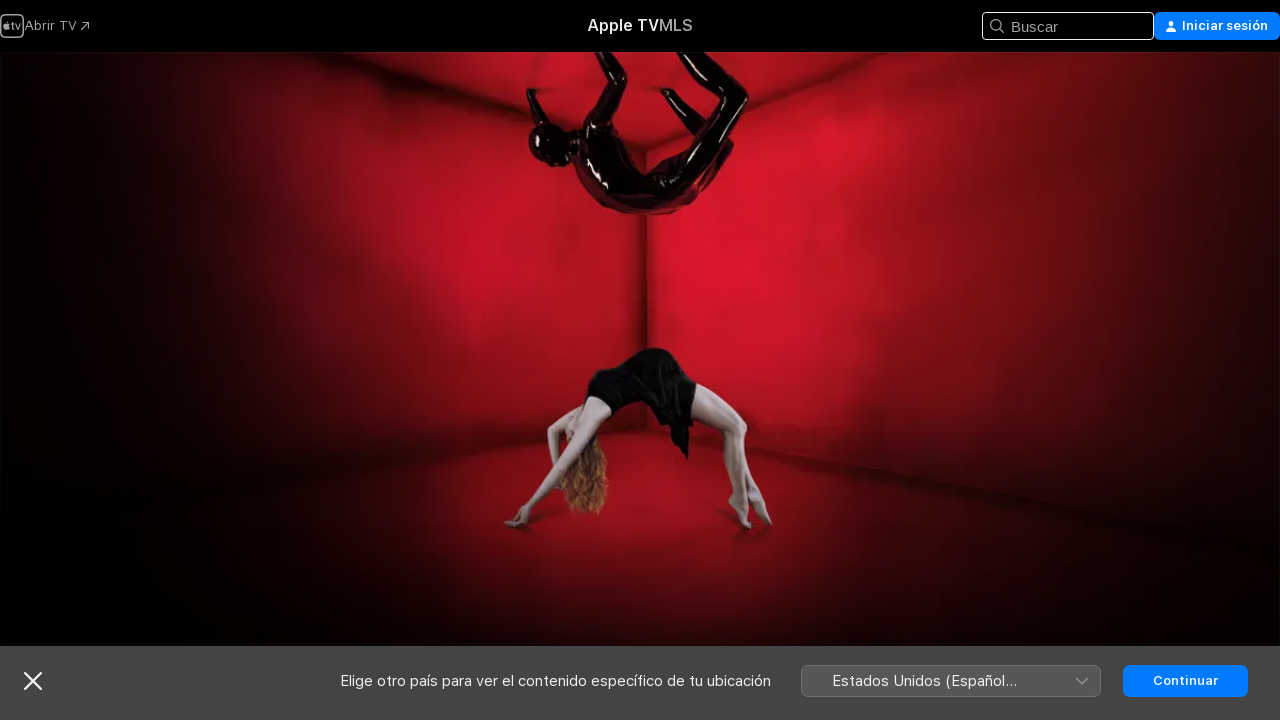

--- FILE ---
content_type: text/html
request_url: https://tv.apple.com/sv/show/american-horror-story/umc.cmc.3j4aosgy8uguvkxof4ilu1cnq
body_size: 40220
content:
<!DOCTYPE html>
<html dir="ltr" lang="es-MX">
    <head>
        <meta charset="utf-8" />
        <meta http-equiv="X-UA-Compatible" content="IE=edge" />
        <meta name="viewport" content="width=device-width,initial-scale=1" />
        <meta name="applicable-device" content="pc,mobile" />
        <meta name="referrer" content="strict-origin" />

        <link
            rel="apple-touch-icon"
            sizes="180x180"
            href="/assets/favicon/favicon-180.png"
        />
        <link
            rel="icon"
            type="image/png"
            sizes="32x32"
            href="/assets/favicon/favicon-32.png"
        />
        <link
            rel="icon"
            type="image/png"
            sizes="16x16"
            href="/assets/favicon/favicon-16.png"
        />
        <link rel="manifest" href="/manifest.json" />

        <title>‎American Horror Story - Apple TV</title><!-- HEAD_svelte-1f6k8o2_START --><meta name="version" content="2550.14.0-external"><!-- HEAD_svelte-1f6k8o2_END --><!-- HEAD_svelte-1frznod_START --><link rel="preconnect" href="//www.apple.com/wss/fonts" crossorigin="anonymous"><link rel="stylesheet" as="style" href="//www.apple.com/wss/fonts?families=SF+Pro,v4%7CSF+Pro+Icons,v1&amp;display=swap" type="text/css" referrerpolicy="strict-origin-when-cross-origin"><!-- HEAD_svelte-1frznod_END --><!-- HEAD_svelte-eg3hvx_START -->    <meta name="description" content="Una antología de drama de terror, creada y producida por Ryan Murphy y Brad Falchuk.">  <link rel="canonical" href="https://tv.apple.com/sv/show/american-horror-story/umc.cmc.3j4aosgy8uguvkxof4ilu1cnq">        <meta name="apple:title" content="American Horror Story"> <meta name="apple:description" content="Terror · Suspenso">   <meta property="og:title" content="American Horror Story - Apple TV"> <meta property="og:description" content="Una antología de drama de terror, creada y producida por Ryan Murphy y Brad Falchuk."> <meta property="og:site_name" content="Apple TV"> <meta property="og:url" content="https://tv.apple.com/sv/show/american-horror-story/umc.cmc.3j4aosgy8uguvkxof4ilu1cnq"> <meta property="og:image" content="https://is1-ssl.mzstatic.com/image/thumb/5FipccsgOlg8CTHLwZSl_g/1200x675CA.TVA23C01.jpg"> <meta property="og:image:secure_url" content="https://is1-ssl.mzstatic.com/image/thumb/5FipccsgOlg8CTHLwZSl_g/1200x675CA.TVA23C01.jpg"> <meta property="og:image:alt" content="American Horror Story - Apple TV"> <meta property="og:image:width" content="1200"> <meta property="og:image:height" content="675"> <meta property="og:image:type" content="image/jpg"> <meta property="og:type" content="Show"> <meta property="og:locale" content="es_MX">       <meta name="twitter:title" content="American Horror Story - Apple TV"> <meta name="twitter:description" content="Una antología de drama de terror, creada y producida por Ryan Murphy y Brad Falchuk."> <meta name="twitter:site" content="@AppleTV"> <meta name="twitter:image" content="https://is1-ssl.mzstatic.com/image/thumb/5FipccsgOlg8CTHLwZSl_g/1200x675CA.TVA23C01.jpg"> <meta name="twitter:image:alt" content="American Horror Story - Apple TV"> <meta name="twitter:card" content="summary_large_image">    <script type="application/ld+json" data-svelte-h="svelte-akop8n">{
                "@context": "https://schema.org",
                "@id": "https://tv.apple.com/#organization",
                "@type": "Organization",
                "name": "Apple TV",
                "url": "https://tv.apple.com",
                "logo": "https://tv.apple.com/assets/knowledge-graph/tv.png",
                "sameAs": [
                    "https://www.wikidata.org/wiki/Q270285",
                    "https://twitter.com/AppleTV",
                    "https://www.instagram.com/appletv/",
                    "https://www.facebook.com/appletv/",
                    "https://www.youtube.com/AppleTV",
                    "https://giphy.com/appletv"
                ],
                "parentOrganization": {
                    "@type": "Organization",
                    "name": "Apple",
                    "@id": "https://www.apple.com/#organization",
                    "url": "https://www.apple.com/"
                }
            }</script>    <!-- HTML_TAG_START -->
                <script id=schema:tv-series type="application/ld+json">
                    {"@context":"https://schema.org","@type":"TVSeries","name":"American Horror Story","description":"Una antología de drama de terror, creada y producida por Ryan Murphy y Brad Falchuk.","actor":[{"@type":"Person","name":"Sarah Paulson"},{"@type":"Person","name":"Evan Peters"},{"@type":"Person","name":"Alison Pill"}],"datePublished":"2011-10-05T00:00:00.000Z","image":"https://is1-ssl.mzstatic.com/image/thumb/5FipccsgOlg8CTHLwZSl_g/1200x675CA.TVA23C01.jpg"}
                </script>
                <!-- HTML_TAG_END -->   <!-- HTML_TAG_START -->
                <script id=schema:breadcrumb-list name=schema:breadcrumb-list type="application/ld+json">
                    {"@context":"https://schema.org","@type":"BreadcrumbList","itemListElement":[{"@type":"ListItem","position":1,"item":{"@id":"https://tv.apple.com","name":"Apple TV"}},{"@type":"ListItem","position":2,"item":{"@id":"https://tv.apple.com/sv/show/american-horror-story/umc.cmc.3j4aosgy8uguvkxof4ilu1cnq","name":"American Horror Story"}}]}
                </script>
                <!-- HTML_TAG_END --> <!-- HEAD_svelte-eg3hvx_END -->
      <script type="module" crossorigin src="/assets/main~DCQmA0IneM.js"></script>
      <link rel="modulepreload" crossorigin href="/assets/CommerceModalContainer~ahkFHdAgIi.js">
      <link rel="stylesheet" crossorigin href="/assets/CommerceModalContainer~dMB8zhtE3w.css">
      <link rel="stylesheet" crossorigin href="/assets/main~C4ibcj_vaK.css">
      <script type="module">import.meta.url;import("_").catch(()=>1);async function* g(){};window.__vite_is_modern_browser=true;</script>
      <script type="module">!function(){if(window.__vite_is_modern_browser)return;console.warn("vite: loading legacy chunks, syntax error above and the same error below should be ignored");var e=document.getElementById("vite-legacy-polyfill"),n=document.createElement("script");n.src=e.src,n.onload=function(){System.import(document.getElementById('vite-legacy-entry').getAttribute('data-src'))},document.body.appendChild(n)}();</script>
    </head>
    <body>
        <script src="/assets/focus-visible/focus-visible.min.js"></script>
        <script
            async
            src="/includes/js-cdn/musickit/v3/amp/mediakit.js"
        ></script>
        <script
            type="module"
            async
            src="/includes/js-cdn/musickit/v3/components/musickit-components/musickit-components.esm.js"
        ></script>
        <script
            nomodule
            async
            src="/includes/js-cdn/musickit/v3/components/musickit-components/musickit-components.js"
        ></script>
        <svg style="display: none" xmlns="http://www.w3.org/2000/svg">
            <symbol id="play-circle-fill" viewBox="0 0 60 60">
                <path
                    class="icon-circle-fill__circle"
                    fill="var(--iconCircleFillBG, transparent)"
                    d="M30 60c16.411 0 30-13.617 30-30C60 13.588 46.382 0 29.971 0 13.588 0 .001 13.588.001 30c0 16.383 13.617 30 30 30Z"
                />
                <path
                    fill="var(--iconFillArrow, var(--keyColor, black))"
                    d="M24.411 41.853c-1.41.853-3.028.177-3.028-1.294V19.47c0-1.44 1.735-2.058 3.028-1.294l17.265 10.235a1.89 1.89 0 0 1 0 3.265L24.411 41.853Z"
                />
            </symbol>
        </svg>
        <div class="body-container">
               <div class="app-container svelte-ksk4wg" data-testid="app-container"><div data-testid="header" class="header header--color svelte-17u3p6w"><div class="header__contents svelte-17u3p6w"><div class="header__open svelte-17u3p6w"></div> <div class="header__tabs svelte-17u3p6w"></div> <div class="header__controls svelte-17u3p6w"><div class="header__search svelte-17u3p6w"><div class="search-input search-input--overrides svelte-1m14fku menu" data-testid="search-input"><div data-testid="amp-search-input" aria-controls="search-suggestions" aria-expanded="false" aria-haspopup="listbox" aria-owns="search-suggestions" class="search-input-container svelte-rg26q6" tabindex="-1" role=""><div class="flex-container svelte-rg26q6"><form id="search-input-form" class="svelte-rg26q6"><svg width="16" height="16" viewBox="0 0 16 16" class="search-svg" aria-hidden="true"><path d="M11.87 10.835q.027.022.051.047l3.864 3.863a.735.735 0 1 1-1.04 1.04l-3.863-3.864-.047-.051a6.667 6.667 0 1 1 1.035-1.035M6.667 12a5.333 5.333 0 1 0 0-10.667 5.333 5.333 0 0 0 0 10.667"></path></svg> <input value="" aria-autocomplete="list" aria-multiline="false" aria-controls="search-suggestions" aria-label="Search" placeholder="Buscar" spellcheck="false" autocomplete="off" autocorrect="off" autocapitalize="off" type="text" inputmode="search" class="search-input__text-field svelte-rg26q6" data-testid="search-input__text-field"></form> </div> <div data-testid="search-scope-bar"></div>   </div> </div></div> <div class="auth-content svelte-114v0sv" data-testid="auth-content"> <button tabindex="0" data-testid="sign-in-button" class="commerce-button signin svelte-jf121i"><svg width="10" height="11" viewBox="0 0 10 11" class="auth-icon"><path d="M5 5.295c-1.296 0-2.385-1.176-2.385-2.678C2.61 1.152 3.716 0 5 0c1.29 0 2.39 1.128 2.39 2.611C7.39 4.12 6.297 5.295 5 5.295M1.314 11C.337 11 0 10.698 0 10.144c0-1.55 1.929-3.685 5-3.685 3.065 0 5 2.135 5 3.685 0 .554-.337.856-1.314.856z"></path></svg> <span class="button-text">Iniciar sesión</span> </button> </div></div></div>  </div>   <div id="scrollable-page" class="scrollable-page svelte-xmtc6f" data-main-content data-testid="main-section" aria-hidden="false"><main data-testid="main" class="svelte-1vdwh3d"><div class="content-container svelte-1vdwh3d" data-testid="content-container">    <div class="section svelte-190eab9" data-testid="section-container" aria-label=""><div class="section-content" data-testid="section-content"> <div class="product-header__wrapper svelte-119wsvk"><div class="product-header dark svelte-119wsvk" data-type="Show" data-testid="product-header"><div class="superhero-lockup-container svelte-1etfiyq"><div class="artwork-container svelte-t4o8fn">  <div data-testid="artwork-component" class="artwork-component artwork-component--aspect-ratio artwork-component--orientation-landscape svelte-uduhys    artwork-component--fullwidth    artwork-component--has-borders" style="
            --artwork-bg-color: rgb(12,2,2);
            --aspect-ratio: 1.7777777777777777;
            --placeholder-bg-color: rgb(12,2,2);
       ">   <picture class="svelte-uduhys"><source sizes="1200px" srcset="https://is1-ssl.mzstatic.com/image/thumb/dJgQNiUuNydrZdV9Nn7NQQ/1200x675sr.webp 1200w,https://is1-ssl.mzstatic.com/image/thumb/dJgQNiUuNydrZdV9Nn7NQQ/2400x1350sr.webp 2400w" type="image/webp"> <source sizes="1200px" srcset="https://is1-ssl.mzstatic.com/image/thumb/dJgQNiUuNydrZdV9Nn7NQQ/1200x675sr-60.jpg 1200w,https://is1-ssl.mzstatic.com/image/thumb/dJgQNiUuNydrZdV9Nn7NQQ/2400x1350sr-60.jpg 2400w" type="image/jpeg"> <img alt="" class="artwork-component__contents artwork-component__image svelte-uduhys" src="/assets/artwork/1x1.gif" role="presentation" decoding="async" width="1200" height="675" fetchpriority="high" style="opacity: 1;"></picture> </div>   </div> <div class="container dark svelte-1nh6wvs page-header"><article class="lockup svelte-1nh6wvs"><header class="svelte-1nh6wvs">  <div class="content-logo svelte-1nh6wvs"><h1 class="visually-hidden svelte-1nh6wvs">American Horror Story</h1> <div style="display: contents; --picture-max-height:81px; --picture-max-width:216px;">  <picture class="picture svelte-1fyueul"><source srcset="https://is1-ssl.mzstatic.com/image/thumb/SlNBx3_oOvxa4MRpcSD_1w/216x81.png 216w,https://is1-ssl.mzstatic.com/image/thumb/SlNBx3_oOvxa4MRpcSD_1w/432x162.png 432w" type="image/png"><source srcset="https://is1-ssl.mzstatic.com/image/thumb/SlNBx3_oOvxa4MRpcSD_1w/216x81.webp 216w,https://is1-ssl.mzstatic.com/image/thumb/SlNBx3_oOvxa4MRpcSD_1w/432x162.webp 432w" type="image/webp"> <img alt="American Horror Story" loading="lazy" src="/assets/artwork/1x1.gif" class="svelte-1fyueul"> </picture></div></div>  <div class="metadata svelte-1nh6wvs"><div class="content-provider-coin svelte-mtdipc" data-testid="content-provider-logo-coin" role="img" aria-label="Disney+">  <picture class="picture svelte-1fyueul"><source srcset="https://is1-ssl.mzstatic.com/image/thumb/MsCG6padV_hgowHLBX5DOw/160x160SWL.TVARHBL1.png?bColor=136878 160w,https://is1-ssl.mzstatic.com/image/thumb/MsCG6padV_hgowHLBX5DOw/190x190SWL.TVARHBL1.png?bColor=136878 190w,https://is1-ssl.mzstatic.com/image/thumb/MsCG6padV_hgowHLBX5DOw/220x220SWL.TVARHBL1.png?bColor=136878 220w,https://is1-ssl.mzstatic.com/image/thumb/MsCG6padV_hgowHLBX5DOw/243x243SWL.TVARHBL1.png?bColor=136878 243w,https://is1-ssl.mzstatic.com/image/thumb/MsCG6padV_hgowHLBX5DOw/320x320SWL.TVARHBL1.png?bColor=136878 320w,https://is1-ssl.mzstatic.com/image/thumb/MsCG6padV_hgowHLBX5DOw/380x380SWL.TVARHBL1.png?bColor=136878 380w,https://is1-ssl.mzstatic.com/image/thumb/MsCG6padV_hgowHLBX5DOw/440x440SWL.TVARHBL1.png?bColor=136878 440w,https://is1-ssl.mzstatic.com/image/thumb/MsCG6padV_hgowHLBX5DOw/486x486SWL.TVARHBL1.png?bColor=136878 486w" type="image/png"><source srcset="https://is1-ssl.mzstatic.com/image/thumb/MsCG6padV_hgowHLBX5DOw/160x160SWL.TVARHBL1.webp?bColor=136878 160w,https://is1-ssl.mzstatic.com/image/thumb/MsCG6padV_hgowHLBX5DOw/190x190SWL.TVARHBL1.webp?bColor=136878 190w,https://is1-ssl.mzstatic.com/image/thumb/MsCG6padV_hgowHLBX5DOw/220x220SWL.TVARHBL1.webp?bColor=136878 220w,https://is1-ssl.mzstatic.com/image/thumb/MsCG6padV_hgowHLBX5DOw/243x243SWL.TVARHBL1.webp?bColor=136878 243w,https://is1-ssl.mzstatic.com/image/thumb/MsCG6padV_hgowHLBX5DOw/320x320SWL.TVARHBL1.webp?bColor=136878 320w,https://is1-ssl.mzstatic.com/image/thumb/MsCG6padV_hgowHLBX5DOw/380x380SWL.TVARHBL1.webp?bColor=136878 380w,https://is1-ssl.mzstatic.com/image/thumb/MsCG6padV_hgowHLBX5DOw/440x440SWL.TVARHBL1.webp?bColor=136878 440w,https://is1-ssl.mzstatic.com/image/thumb/MsCG6padV_hgowHLBX5DOw/486x486SWL.TVARHBL1.webp?bColor=136878 486w" type="image/webp"> <img alt="" loading="lazy" src="/assets/artwork/1x1.gif" class="svelte-1fyueul"> </picture></div> <div style="display: contents; --metadata-list-line-clamp:1;"><span class="metadata-list svelte-i707bi" data-testid="metadata-list"><span>Programa de TV</span>  · <span>Terror</span>  · <span>Suspenso</span>  </span></div> </div></header> <div class="description svelte-1nh6wvs"><span class="svelte-1nh6wvs"><div style="display: contents; --moreTextColorOverride:var(--keyColor);">  <div class="truncate-wrapper svelte-1ji3yu5"><p data-testid="truncate-text" dir="auto" class="content svelte-1ji3yu5  title-3" style="--lines: 2; --line-height: var(--lineHeight, 16); --link-length: 3;"><!-- HTML_TAG_START -->Una antología de drama de terror, creada y producida por Ryan Murphy y Brad Falchuk.<!-- HTML_TAG_END --></p> </div> </div></span></div> <div class="details svelte-1nh6wvs"><span class="metadata-list svelte-i707bi" data-testid="metadata-list"><span>2011</span>  · <span>41m</span>  </span> <div style="display: contents; --display:contents; --opacity:0.8;"><ul class="badge-row light svelte-nd7koe" data-testid="metadata-badges"><li class="badge badge--hd svelte-nd7koe" aria-label="Alta definición"><span aria-hidden="true" class="svelte-nd7koe"></span> </li><li class="badge badge--hdr svelte-nd7koe" aria-label="Alto rango dinámico"><span aria-hidden="true" class="svelte-nd7koe"></span> </li><li class="badge badge--ad svelte-nd7koe" aria-label="Descripciones de audio"><span aria-hidden="true" class="svelte-nd7koe"></span> </li> </ul></div></div> </article>    <div class="personnel svelte-1nh6wvs"><div><span class="personnel-title svelte-1nh6wvs">Reparto</span> <span class="personnel-list svelte-1nh6wvs"><span class="person svelte-1nh6wvs"><a href="https://tv.apple.com/sv/person/sarah-paulson/umc.cpc.1wumozl3mxzjhstod9podxz2v" class="person-link svelte-1nh6wvs">Sarah Paulson</a><span class="person-separator svelte-1nh6wvs">,  </span></span><span class="person svelte-1nh6wvs"><a href="https://tv.apple.com/sv/person/evan-peters/umc.cpc.5a8i7o4t6i2r64x0blt438wd2" class="person-link svelte-1nh6wvs">Evan Peters</a><span class="person-separator svelte-1nh6wvs">,  </span></span><span class="person svelte-1nh6wvs"><a href="https://tv.apple.com/sv/person/alison-pill/umc.cpc.19nctbp09uv7g77ic0octeukh" class="person-link svelte-1nh6wvs">Alison Pill</a></span></span> </div></div> </div> </div></div> </div></div> </div><div class="section svelte-190eab9   with-bottom-spacing   display-separator" data-testid="section-container" aria-label="Episodes"><div class="section-content" data-testid="section-content"> <div class="header svelte-rnrb59">  <div class="header-title-wrapper svelte-rnrb59">   <h2 class="title svelte-rnrb59" data-testid="header-title"><span class="dir-wrapper" dir="auto"><div class="select-wrapper svelte-9m8762 select-wrapper--inherited-typography" data-testid="accessory-button-select-wrapper"><select class="select svelte-9m8762" data-testid="accessory-button-select"><option value="[object Object]" data-testid="select-option" class="svelte-9m8762"> Temporada 1 </option><option value="[object Object]" data-testid="select-option" class="svelte-9m8762"> Temporada 2 </option><option value="[object Object]" data-testid="select-option" class="svelte-9m8762"> Temporada 3 </option><option value="[object Object]" data-testid="select-option" class="svelte-9m8762"> Temporada 4 </option><option value="[object Object]" data-testid="select-option" class="svelte-9m8762"> Temporada 5 </option><option value="[object Object]" data-testid="select-option" class="svelte-9m8762"> Temporada 6 </option><option value="[object Object]" data-testid="select-option" class="svelte-9m8762"> Temporada 7 </option><option value="[object Object]" data-testid="select-option" class="svelte-9m8762"> Temporada 8 </option><option value="[object Object]" data-testid="select-option" class="svelte-9m8762"> Temporada 9 </option><option value="[object Object]" data-testid="select-option" class="svelte-9m8762"> Temporada 10 </option><option value="[object Object]" data-testid="select-option" class="svelte-9m8762"> Temporada 11 </option><option value="[object Object]" data-testid="select-option" class="svelte-9m8762"> Temporada 12 </option></select> <div class="select-text svelte-9m8762" aria-hidden="true" data-testid="accessory-button-select-text">Temporada 1</div> <div class="select-chevron svelte-9m8762" role="presentation" aria-hidden="true"> <svg xmlns="http://www.w3.org/2000/svg" xml:space="preserve" fill-rule="evenodd" stroke-linejoin="round" stroke-miterlimit="2" clip-rule="evenodd" viewBox="0 0 9 5" aria-hidden="true"><path fill-rule="nonzero" d="M8.836.982 4.909 4.745a.62.62 0 0 1-.409.164.62.62 0 0 1-.409-.164L.164.982A.63.63 0 0 1 0 .573C0 .245.245 0 .573 0 .736 0 .9.082.982.164L4.5 3.518 8.018.164A.63.63 0 0 1 8.427 0C8.755 0 9 .245 9 .573a.63.63 0 0 1-.164.409"></path></svg> </div> </div></span></h2> </div>  </div> <div>   <div class="shelf"><section data-testid="shelf-component" class="shelf-grid shelf-grid--onhover svelte-12rmzef" style="
            --grid-max-content-xsmall: 200px; --grid-column-gap-xsmall: 10px; --grid-row-gap-xsmall: 24px; --grid-small: 3; --grid-column-gap-small: 20px; --grid-row-gap-small: 24px; --grid-medium: 4; --grid-column-gap-medium: 20px; --grid-row-gap-medium: 24px; --grid-large: 5; --grid-column-gap-large: 20px; --grid-row-gap-large: 24px; --grid-xlarge: 5; --grid-column-gap-xlarge: 20px; --grid-row-gap-xlarge: 24px;
            --grid-type: C;
            --grid-rows: 1;
            --standard-lockup-shadow-offset: 15px;
            
        "> <div class="shelf-grid__body svelte-12rmzef" data-testid="shelf-body">   <button disabled aria-label="Página anterior" type="button" class="shelf-grid-nav__arrow shelf-grid-nav__arrow--left svelte-1xmivhv" data-testid="shelf-button-left" style="--offset: 0px;"><svg xmlns="http://www.w3.org/2000/svg" viewBox="0 0 9 31"><path d="M5.275 29.46a1.61 1.61 0 0 0 1.456 1.077c1.018 0 1.772-.737 1.772-1.737 0-.526-.277-1.186-.449-1.62l-4.68-11.912L8.05 3.363c.172-.442.45-1.116.45-1.625A1.7 1.7 0 0 0 6.728.002a1.6 1.6 0 0 0-1.456 1.09L.675 12.774c-.301.775-.677 1.744-.677 2.495 0 .754.376 1.705.677 2.498L5.272 29.46Z"></path></svg></button> <ul slot="shelf-content" class="shelf-grid__list shelf-grid__list--grid-type-C shelf-grid__list--grid-rows-1 svelte-12rmzef" role="list" tabindex="-1" data-testid="shelf-item-list">   <li class="shelf-grid__list-item svelte-12rmzef" data-index="0" aria-hidden="true"><div class="svelte-12rmzef"><div slot="item" class="svelte-5fmy7e"><div class="placeholder svelte-xc20bw" data-testid="shelf-pagination-trigger"></div></div> </div></li>   <li class="shelf-grid__list-item svelte-12rmzef" data-index="1" aria-hidden="true"><div class="svelte-12rmzef"><div slot="item" class="svelte-5fmy7e"><div class="placeholder svelte-xc20bw" data-testid="shelf-pagination-trigger"></div></div> </div></li>   <li class="shelf-grid__list-item svelte-12rmzef" data-index="2" aria-hidden="true"><div class="svelte-12rmzef"><div slot="item" class="svelte-5fmy7e"><div class="placeholder svelte-xc20bw" data-testid="shelf-pagination-trigger"></div></div> </div></li>   <li class="shelf-grid__list-item svelte-12rmzef" data-index="3" aria-hidden="true"><div class="svelte-12rmzef"><div slot="item" class="svelte-5fmy7e"><div class="placeholder svelte-xc20bw" data-testid="shelf-pagination-trigger"></div></div> </div></li>   <li class="shelf-grid__list-item svelte-12rmzef" data-index="4" aria-hidden="true"><div class="svelte-12rmzef"><div slot="item" class="svelte-5fmy7e"><div class="placeholder svelte-xc20bw" data-testid="shelf-pagination-trigger"></div></div> </div></li>   <li class="shelf-grid__list-item svelte-12rmzef" data-index="5" aria-hidden="true"><div class="svelte-12rmzef"><div slot="item" class="svelte-5fmy7e"><div class="placeholder svelte-xc20bw" data-testid="shelf-pagination-trigger"></div></div> </div></li>   <li class="shelf-grid__list-item svelte-12rmzef placeholder" data-index="6" aria-hidden="true"></li>   <li class="shelf-grid__list-item svelte-12rmzef placeholder" data-index="7" aria-hidden="true"></li>   <li class="shelf-grid__list-item svelte-12rmzef placeholder" data-index="8" aria-hidden="true"></li>   <li class="shelf-grid__list-item svelte-12rmzef placeholder" data-index="9" aria-hidden="true"></li>   <li class="shelf-grid__list-item svelte-12rmzef placeholder" data-index="10" aria-hidden="true"></li>   <li class="shelf-grid__list-item svelte-12rmzef placeholder" data-index="11" aria-hidden="true"></li>   <li class="shelf-grid__list-item svelte-12rmzef placeholder" data-index="12" aria-hidden="true"></li>   <li class="shelf-grid__list-item svelte-12rmzef placeholder" data-index="13" aria-hidden="true"></li>   <li class="shelf-grid__list-item svelte-12rmzef placeholder" data-index="14" aria-hidden="true"></li>   <li class="shelf-grid__list-item svelte-12rmzef placeholder" data-index="15" aria-hidden="true"></li>   <li class="shelf-grid__list-item svelte-12rmzef placeholder" data-index="16" aria-hidden="true"></li>   <li class="shelf-grid__list-item svelte-12rmzef placeholder" data-index="17" aria-hidden="true"></li>   <li class="shelf-grid__list-item svelte-12rmzef placeholder" data-index="18" aria-hidden="true"></li>   <li class="shelf-grid__list-item svelte-12rmzef placeholder" data-index="19" aria-hidden="true"></li>   <li class="shelf-grid__list-item svelte-12rmzef placeholder" data-index="20" aria-hidden="true"></li>   <li class="shelf-grid__list-item svelte-12rmzef placeholder" data-index="21" aria-hidden="true"></li>   <li class="shelf-grid__list-item svelte-12rmzef placeholder" data-index="22" aria-hidden="true"></li>   <li class="shelf-grid__list-item svelte-12rmzef placeholder" data-index="23" aria-hidden="true"></li>   <li class="shelf-grid__list-item svelte-12rmzef placeholder" data-index="24" aria-hidden="true"></li>   <li class="shelf-grid__list-item svelte-12rmzef placeholder" data-index="25" aria-hidden="true"></li>   <li class="shelf-grid__list-item svelte-12rmzef placeholder" data-index="26" aria-hidden="true"></li>   <li class="shelf-grid__list-item svelte-12rmzef placeholder" data-index="27" aria-hidden="true"></li>   <li class="shelf-grid__list-item svelte-12rmzef placeholder" data-index="28" aria-hidden="true"></li>   <li class="shelf-grid__list-item svelte-12rmzef placeholder" data-index="29" aria-hidden="true"></li>   <li class="shelf-grid__list-item svelte-12rmzef placeholder" data-index="30" aria-hidden="true"></li>   <li class="shelf-grid__list-item svelte-12rmzef placeholder" data-index="31" aria-hidden="true"></li>   <li class="shelf-grid__list-item svelte-12rmzef placeholder" data-index="32" aria-hidden="true"></li>   <li class="shelf-grid__list-item svelte-12rmzef placeholder" data-index="33" aria-hidden="true"></li>   <li class="shelf-grid__list-item svelte-12rmzef placeholder" data-index="34" aria-hidden="true"></li>   <li class="shelf-grid__list-item svelte-12rmzef placeholder" data-index="35" aria-hidden="true"></li>   <li class="shelf-grid__list-item svelte-12rmzef placeholder" data-index="36" aria-hidden="true"></li>   <li class="shelf-grid__list-item svelte-12rmzef placeholder" data-index="37" aria-hidden="true"></li>   <li class="shelf-grid__list-item svelte-12rmzef placeholder" data-index="38" aria-hidden="true"></li>   <li class="shelf-grid__list-item svelte-12rmzef placeholder" data-index="39" aria-hidden="true"></li>   <li class="shelf-grid__list-item svelte-12rmzef placeholder" data-index="40" aria-hidden="true"></li>   <li class="shelf-grid__list-item svelte-12rmzef placeholder" data-index="41" aria-hidden="true"></li>   <li class="shelf-grid__list-item svelte-12rmzef placeholder" data-index="42" aria-hidden="true"></li>   <li class="shelf-grid__list-item svelte-12rmzef placeholder" data-index="43" aria-hidden="true"></li>   <li class="shelf-grid__list-item svelte-12rmzef placeholder" data-index="44" aria-hidden="true"></li>   <li class="shelf-grid__list-item svelte-12rmzef placeholder" data-index="45" aria-hidden="true"></li>   <li class="shelf-grid__list-item svelte-12rmzef placeholder" data-index="46" aria-hidden="true"></li>   <li class="shelf-grid__list-item svelte-12rmzef placeholder" data-index="47" aria-hidden="true"></li>   <li class="shelf-grid__list-item svelte-12rmzef placeholder" data-index="48" aria-hidden="true"></li>   <li class="shelf-grid__list-item svelte-12rmzef placeholder" data-index="49" aria-hidden="true"></li>   <li class="shelf-grid__list-item svelte-12rmzef placeholder" data-index="50" aria-hidden="true"></li>   <li class="shelf-grid__list-item svelte-12rmzef placeholder" data-index="51" aria-hidden="true"></li>   <li class="shelf-grid__list-item svelte-12rmzef placeholder" data-index="52" aria-hidden="true"></li>   <li class="shelf-grid__list-item svelte-12rmzef placeholder" data-index="53" aria-hidden="true"></li>   <li class="shelf-grid__list-item svelte-12rmzef placeholder" data-index="54" aria-hidden="true"></li>   <li class="shelf-grid__list-item svelte-12rmzef placeholder" data-index="55" aria-hidden="true"></li>   <li class="shelf-grid__list-item svelte-12rmzef placeholder" data-index="56" aria-hidden="true"></li>   <li class="shelf-grid__list-item svelte-12rmzef placeholder" data-index="57" aria-hidden="true"></li>   <li class="shelf-grid__list-item svelte-12rmzef placeholder" data-index="58" aria-hidden="true"></li>   <li class="shelf-grid__list-item svelte-12rmzef placeholder" data-index="59" aria-hidden="true"></li>   <li class="shelf-grid__list-item svelte-12rmzef placeholder" data-index="60" aria-hidden="true"></li>   <li class="shelf-grid__list-item svelte-12rmzef placeholder" data-index="61" aria-hidden="true"></li>   <li class="shelf-grid__list-item svelte-12rmzef placeholder" data-index="62" aria-hidden="true"></li>   <li class="shelf-grid__list-item svelte-12rmzef placeholder" data-index="63" aria-hidden="true"></li>   <li class="shelf-grid__list-item svelte-12rmzef placeholder" data-index="64" aria-hidden="true"></li>   <li class="shelf-grid__list-item svelte-12rmzef placeholder" data-index="65" aria-hidden="true"></li>   <li class="shelf-grid__list-item svelte-12rmzef placeholder" data-index="66" aria-hidden="true"></li>   <li class="shelf-grid__list-item svelte-12rmzef placeholder" data-index="67" aria-hidden="true"></li>   <li class="shelf-grid__list-item svelte-12rmzef placeholder" data-index="68" aria-hidden="true"></li>   <li class="shelf-grid__list-item svelte-12rmzef placeholder" data-index="69" aria-hidden="true"></li>   <li class="shelf-grid__list-item svelte-12rmzef placeholder" data-index="70" aria-hidden="true"></li>   <li class="shelf-grid__list-item svelte-12rmzef placeholder" data-index="71" aria-hidden="true"></li>   <li class="shelf-grid__list-item svelte-12rmzef placeholder" data-index="72" aria-hidden="true"></li>   <li class="shelf-grid__list-item svelte-12rmzef placeholder" data-index="73" aria-hidden="true"></li>   <li class="shelf-grid__list-item svelte-12rmzef placeholder" data-index="74" aria-hidden="true"></li>   <li class="shelf-grid__list-item svelte-12rmzef placeholder" data-index="75" aria-hidden="true"></li>   <li class="shelf-grid__list-item svelte-12rmzef placeholder" data-index="76" aria-hidden="true"></li>   <li class="shelf-grid__list-item svelte-12rmzef placeholder" data-index="77" aria-hidden="true"></li>   <li class="shelf-grid__list-item svelte-12rmzef placeholder" data-index="78" aria-hidden="true"></li>   <li class="shelf-grid__list-item svelte-12rmzef placeholder" data-index="79" aria-hidden="true"></li>   <li class="shelf-grid__list-item svelte-12rmzef placeholder" data-index="80" aria-hidden="true"></li>   <li class="shelf-grid__list-item svelte-12rmzef placeholder" data-index="81" aria-hidden="true"></li>   <li class="shelf-grid__list-item svelte-12rmzef placeholder" data-index="82" aria-hidden="true"></li>   <li class="shelf-grid__list-item svelte-12rmzef placeholder" data-index="83" aria-hidden="true"></li>   <li class="shelf-grid__list-item svelte-12rmzef placeholder" data-index="84" aria-hidden="true"></li>   <li class="shelf-grid__list-item svelte-12rmzef placeholder" data-index="85" aria-hidden="true"></li>   <li class="shelf-grid__list-item svelte-12rmzef placeholder" data-index="86" aria-hidden="true"></li>   <li class="shelf-grid__list-item svelte-12rmzef placeholder" data-index="87" aria-hidden="true"></li>   <li class="shelf-grid__list-item svelte-12rmzef placeholder" data-index="88" aria-hidden="true"></li>   <li class="shelf-grid__list-item svelte-12rmzef placeholder" data-index="89" aria-hidden="true"></li>   <li class="shelf-grid__list-item svelte-12rmzef placeholder" data-index="90" aria-hidden="true"></li>   <li class="shelf-grid__list-item svelte-12rmzef placeholder" data-index="91" aria-hidden="true"></li>   <li class="shelf-grid__list-item svelte-12rmzef placeholder" data-index="92" aria-hidden="true"></li>   <li class="shelf-grid__list-item svelte-12rmzef placeholder" data-index="93" aria-hidden="true"></li>   <li class="shelf-grid__list-item svelte-12rmzef placeholder" data-index="94" aria-hidden="true"></li>   <li class="shelf-grid__list-item svelte-12rmzef placeholder" data-index="95" aria-hidden="true"></li>   <li class="shelf-grid__list-item svelte-12rmzef placeholder" data-index="96" aria-hidden="true"></li>   <li class="shelf-grid__list-item svelte-12rmzef placeholder" data-index="97" aria-hidden="true"></li>   <li class="shelf-grid__list-item svelte-12rmzef placeholder" data-index="98" aria-hidden="true"></li>   <li class="shelf-grid__list-item svelte-12rmzef placeholder" data-index="99" aria-hidden="true"></li>   <li class="shelf-grid__list-item svelte-12rmzef placeholder" data-index="100" aria-hidden="true"></li>   <li class="shelf-grid__list-item svelte-12rmzef placeholder" data-index="101" aria-hidden="true"></li>   <li class="shelf-grid__list-item svelte-12rmzef placeholder" data-index="102" aria-hidden="true"></li>   <li class="shelf-grid__list-item svelte-12rmzef placeholder" data-index="103" aria-hidden="true"></li>   <li class="shelf-grid__list-item svelte-12rmzef placeholder" data-index="104" aria-hidden="true"></li>   <li class="shelf-grid__list-item svelte-12rmzef placeholder" data-index="105" aria-hidden="true"></li>   <li class="shelf-grid__list-item svelte-12rmzef placeholder" data-index="106" aria-hidden="true"></li>   <li class="shelf-grid__list-item svelte-12rmzef placeholder" data-index="107" aria-hidden="true"></li>   <li class="shelf-grid__list-item svelte-12rmzef placeholder" data-index="108" aria-hidden="true"></li>   <li class="shelf-grid__list-item svelte-12rmzef placeholder" data-index="109" aria-hidden="true"></li>   <li class="shelf-grid__list-item svelte-12rmzef placeholder" data-index="110" aria-hidden="true"></li>   <li class="shelf-grid__list-item svelte-12rmzef placeholder" data-index="111" aria-hidden="true"></li>   <li class="shelf-grid__list-item svelte-12rmzef placeholder" data-index="112" aria-hidden="true"></li>   <li class="shelf-grid__list-item svelte-12rmzef placeholder" data-index="113" aria-hidden="true"></li>   <li class="shelf-grid__list-item svelte-12rmzef placeholder" data-index="114" aria-hidden="true"></li>   <li class="shelf-grid__list-item svelte-12rmzef placeholder" data-index="115" aria-hidden="true"></li>   <li class="shelf-grid__list-item svelte-12rmzef placeholder" data-index="116" aria-hidden="true"></li>   <li class="shelf-grid__list-item svelte-12rmzef placeholder" data-index="117" aria-hidden="true"></li>   <li class="shelf-grid__list-item svelte-12rmzef placeholder" data-index="118" aria-hidden="true"></li>   <li class="shelf-grid__list-item svelte-12rmzef placeholder" data-index="119" aria-hidden="true"></li>   <li class="shelf-grid__list-item svelte-12rmzef placeholder" data-index="120" aria-hidden="true"></li>   <li class="shelf-grid__list-item svelte-12rmzef placeholder" data-index="121" aria-hidden="true"></li>   <li class="shelf-grid__list-item svelte-12rmzef placeholder" data-index="122" aria-hidden="true"></li>   <li class="shelf-grid__list-item svelte-12rmzef placeholder" data-index="123" aria-hidden="true"></li>   <li class="shelf-grid__list-item svelte-12rmzef placeholder" data-index="124" aria-hidden="true"></li>   <li class="shelf-grid__list-item svelte-12rmzef placeholder" data-index="125" aria-hidden="true"></li>   <li class="shelf-grid__list-item svelte-12rmzef placeholder" data-index="126" aria-hidden="true"></li>   <li class="shelf-grid__list-item svelte-12rmzef placeholder" data-index="127" aria-hidden="true"></li>   <li class="shelf-grid__list-item svelte-12rmzef placeholder" data-index="128" aria-hidden="true"></li>   <li class="shelf-grid__list-item svelte-12rmzef placeholder" data-index="129" aria-hidden="true"></li>   <li class="shelf-grid__list-item svelte-12rmzef placeholder" data-index="130" aria-hidden="true"></li>   <li class="shelf-grid__list-item svelte-12rmzef placeholder" data-index="131" aria-hidden="true"></li> </ul> <button aria-label="Siguiente página" type="button" class="shelf-grid-nav__arrow shelf-grid-nav__arrow--right svelte-1xmivhv" data-testid="shelf-button-right" style="--offset: 0px;"><svg xmlns="http://www.w3.org/2000/svg" viewBox="0 0 9 31"><path d="M5.275 29.46a1.61 1.61 0 0 0 1.456 1.077c1.018 0 1.772-.737 1.772-1.737 0-.526-.277-1.186-.449-1.62l-4.68-11.912L8.05 3.363c.172-.442.45-1.116.45-1.625A1.7 1.7 0 0 0 6.728.002a1.6 1.6 0 0 0-1.456 1.09L.675 12.774c-.301.775-.677 1.744-.677 2.495 0 .754.376 1.705.677 2.498L5.272 29.46Z"></path></svg></button></div> </section> </div></div></div> </div><div class="section svelte-190eab9   with-bottom-spacing   display-separator" data-testid="section-container" aria-label="Títulos relacionados"><div class="section-content" data-testid="section-content"><div class="rich-lockup-shelf-header svelte-1l4rc8w"><div class="header svelte-rnrb59">  <div class="header-title-wrapper svelte-rnrb59">   <h2 class="title svelte-rnrb59 title-link" data-testid="header-title"><a href="https://tv.apple.com/sv/shelf/titulos-relacionados/uts.col.ContentRelated.umc.cmc.3j4aosgy8uguvkxof4ilu1cnq" class="title__button svelte-rnrb59" role="link" tabindex="0"><span class="dir-wrapper" dir="auto">Títulos relacionados</span> <svg xmlns="http://www.w3.org/2000/svg" class="chevron" viewBox="0 0 64 64" aria-hidden="true"><path d="M19.817 61.863c1.48 0 2.672-.515 3.702-1.546l24.243-23.63c1.352-1.385 1.996-2.737 2.028-4.443 0-1.674-.644-3.09-2.028-4.443L23.519 4.138c-1.03-.998-2.253-1.513-3.702-1.513-2.994 0-5.409 2.382-5.409 5.344 0 1.481.612 2.833 1.739 3.96l20.99 20.347-20.99 20.283c-1.127 1.126-1.739 2.478-1.739 3.96 0 2.93 2.415 5.344 5.409 5.344"></path></svg></a></h2> </div>   </div> </div> <div>   <div class="shelf"><section data-testid="shelf-component" class="shelf-grid shelf-grid--onhover svelte-12rmzef" style="
            --grid-max-content-xsmall: 144px; --grid-column-gap-xsmall: 10px; --grid-row-gap-xsmall: 24px; --grid-small: 5; --grid-column-gap-small: 20px; --grid-row-gap-small: 24px; --grid-medium: 6; --grid-column-gap-medium: 20px; --grid-row-gap-medium: 24px; --grid-large: 8; --grid-column-gap-large: 20px; --grid-row-gap-large: 24px; --grid-xlarge: 8; --grid-column-gap-xlarge: 20px; --grid-row-gap-xlarge: 24px;
            --grid-type: I;
            --grid-rows: 1;
            --standard-lockup-shadow-offset: 15px;
            
        "> <div class="shelf-grid__body svelte-12rmzef" data-testid="shelf-body">   <button disabled aria-label="Página anterior" type="button" class="shelf-grid-nav__arrow shelf-grid-nav__arrow--left svelte-1xmivhv" data-testid="shelf-button-left" style="--offset: 0px;"><svg xmlns="http://www.w3.org/2000/svg" viewBox="0 0 9 31"><path d="M5.275 29.46a1.61 1.61 0 0 0 1.456 1.077c1.018 0 1.772-.737 1.772-1.737 0-.526-.277-1.186-.449-1.62l-4.68-11.912L8.05 3.363c.172-.442.45-1.116.45-1.625A1.7 1.7 0 0 0 6.728.002a1.6 1.6 0 0 0-1.456 1.09L.675 12.774c-.301.775-.677 1.744-.677 2.495 0 .754.376 1.705.677 2.498L5.272 29.46Z"></path></svg></button> <ul slot="shelf-content" class="shelf-grid__list shelf-grid__list--grid-type-I shelf-grid__list--grid-rows-1 svelte-12rmzef" role="list" tabindex="-1" data-testid="shelf-item-list">   <li class="shelf-grid__list-item svelte-12rmzef" data-index="0" aria-hidden="true"><div class="svelte-12rmzef"><div slot="item" class="svelte-5fmy7e">  <a class="lockup svelte-93u9ds" href="https://tv.apple.com/sv/show/american-horror-stories/umc.cmc.mulj6zmdwut3x4z1olpds56t" aria-label="American Horror Stories" data-testid="lockup" style="--lockup-aspect-ratio: 2/3; --lockup-border-radius: 14px; --lockup-chin-height: 0px;"><div class="grid svelte-93u9ds grid--no-chin" data-testid="lockup-grid"><div class="artwork svelte-93u9ds" data-testid="artwork">  <div data-testid="artwork-component" class="artwork-component artwork-component--aspect-ratio artwork-component--orientation-portrait svelte-uduhys    artwork-component--fullwidth    artwork-component--has-borders" style="
            --artwork-bg-color: rgb(0,30,39);
            --aspect-ratio: 0.6666666666666666;
            --placeholder-bg-color: rgb(0,30,39);
       ">   <picture class="svelte-uduhys"><source sizes="225px" srcset="https://is1-ssl.mzstatic.com/image/thumb/ruEQSeHtXBJwayT6Eeoeeg/225x338CA.TVA23C01.webp 225w,https://is1-ssl.mzstatic.com/image/thumb/ruEQSeHtXBJwayT6Eeoeeg/450x676CA.TVA23C01.webp 450w" type="image/webp"> <source sizes="225px" srcset="https://is1-ssl.mzstatic.com/image/thumb/ruEQSeHtXBJwayT6Eeoeeg/225x338CA.TVA23C01-60.jpg 225w,https://is1-ssl.mzstatic.com/image/thumb/ruEQSeHtXBJwayT6Eeoeeg/450x676CA.TVA23C01-60.jpg 450w" type="image/jpeg"> <img alt="American Horror Stories" class="artwork-component__contents artwork-component__image svelte-uduhys" loading="lazy" src="/assets/artwork/1x1.gif" decoding="async" width="225" height="337" fetchpriority="auto" style="opacity: 1;"></picture> </div></div>     <div class="lockup-scrim svelte-rdhtgn" data-testid="lockup-scrim"></div> <div class="lockup-context-menu svelte-1vr883s" data-testid="lockup-context-menu"><amp-contextual-menu-button config="[object Object]" class="svelte-1sn4kz"> <span aria-label="MÁS" class="more-button svelte-1sn4kz more-button--platter  more-button--material" data-testid="more-button" slot="trigger-content"><svg width="28" height="28" viewBox="0 0 28 28" class="glyph" xmlns="http://www.w3.org/2000/svg"><circle fill="var(--iconCircleFill, transparent)" cx="14" cy="14" r="14"></circle><path fill="var(--iconEllipsisFill, white)" d="M10.105 14c0-.87-.687-1.55-1.564-1.55-.862 0-1.557.695-1.557 1.55 0 .848.695 1.55 1.557 1.55.855 0 1.564-.702 1.564-1.55zm5.437 0c0-.87-.68-1.55-1.542-1.55A1.55 1.55 0 0012.45 14c0 .848.695 1.55 1.55 1.55.848 0 1.542-.702 1.542-1.55zm5.474 0c0-.87-.687-1.55-1.557-1.55-.87 0-1.564.695-1.564 1.55 0 .848.694 1.55 1.564 1.55.848 0 1.557-.702 1.557-1.55z"></path></svg></span> </amp-contextual-menu-button></div></div> </a></div> </div></li>   <li class="shelf-grid__list-item svelte-12rmzef" data-index="1" aria-hidden="true"><div class="svelte-12rmzef"><div slot="item" class="svelte-5fmy7e">  <a class="lockup svelte-93u9ds" href="https://tv.apple.com/sv/show/lost/umc.cmc.224vt3dmosi0331a2yc8ny3l8" aria-label="Lost" data-testid="lockup" style="--lockup-aspect-ratio: 2/3; --lockup-border-radius: 14px; --lockup-chin-height: 0px;"><div class="grid svelte-93u9ds grid--no-chin" data-testid="lockup-grid"><div class="artwork svelte-93u9ds" data-testid="artwork">  <div data-testid="artwork-component" class="artwork-component artwork-component--aspect-ratio artwork-component--orientation-portrait svelte-uduhys    artwork-component--fullwidth    artwork-component--has-borders" style="
            --artwork-bg-color: rgb(0,33,20);
            --aspect-ratio: 0.6666666666666666;
            --placeholder-bg-color: rgb(0,33,20);
       ">   <picture class="svelte-uduhys"><source sizes="225px" srcset="https://is1-ssl.mzstatic.com/image/thumb/x5S1XaXXF3vmf1a6tLv5sw/225x338CA.TVA23C01.webp 225w,https://is1-ssl.mzstatic.com/image/thumb/x5S1XaXXF3vmf1a6tLv5sw/450x676CA.TVA23C01.webp 450w" type="image/webp"> <source sizes="225px" srcset="https://is1-ssl.mzstatic.com/image/thumb/x5S1XaXXF3vmf1a6tLv5sw/225x338CA.TVA23C01-60.jpg 225w,https://is1-ssl.mzstatic.com/image/thumb/x5S1XaXXF3vmf1a6tLv5sw/450x676CA.TVA23C01-60.jpg 450w" type="image/jpeg"> <img alt="Lost" class="artwork-component__contents artwork-component__image svelte-uduhys" loading="lazy" src="/assets/artwork/1x1.gif" decoding="async" width="225" height="337" fetchpriority="auto" style="opacity: 1;"></picture> </div></div>     <div class="lockup-scrim svelte-rdhtgn" data-testid="lockup-scrim"></div> <div class="lockup-context-menu svelte-1vr883s" data-testid="lockup-context-menu"><amp-contextual-menu-button config="[object Object]" class="svelte-1sn4kz"> <span aria-label="MÁS" class="more-button svelte-1sn4kz more-button--platter  more-button--material" data-testid="more-button" slot="trigger-content"><svg width="28" height="28" viewBox="0 0 28 28" class="glyph" xmlns="http://www.w3.org/2000/svg"><circle fill="var(--iconCircleFill, transparent)" cx="14" cy="14" r="14"></circle><path fill="var(--iconEllipsisFill, white)" d="M10.105 14c0-.87-.687-1.55-1.564-1.55-.862 0-1.557.695-1.557 1.55 0 .848.695 1.55 1.557 1.55.855 0 1.564-.702 1.564-1.55zm5.437 0c0-.87-.68-1.55-1.542-1.55A1.55 1.55 0 0012.45 14c0 .848.695 1.55 1.55 1.55.848 0 1.542-.702 1.542-1.55zm5.474 0c0-.87-.687-1.55-1.557-1.55-.87 0-1.564.695-1.564 1.55 0 .848.694 1.55 1.564 1.55.848 0 1.557-.702 1.557-1.55z"></path></svg></span> </amp-contextual-menu-button></div></div> </a></div> </div></li>   <li class="shelf-grid__list-item svelte-12rmzef" data-index="2" aria-hidden="true"><div class="svelte-12rmzef"><div slot="item" class="svelte-5fmy7e">  <a class="lockup svelte-93u9ds" href="https://tv.apple.com/sv/show/true-detective/umc.cmc.2jh9su10c39kjc5it8g4jswba" aria-label="True Detective" data-testid="lockup" style="--lockup-aspect-ratio: 2/3; --lockup-border-radius: 14px; --lockup-chin-height: 0px;"><div class="grid svelte-93u9ds grid--no-chin" data-testid="lockup-grid"><div class="artwork svelte-93u9ds" data-testid="artwork">  <div data-testid="artwork-component" class="artwork-component artwork-component--aspect-ratio artwork-component--orientation-portrait svelte-uduhys    artwork-component--fullwidth    artwork-component--has-borders" style="
            --artwork-bg-color: rgb(12,48,87);
            --aspect-ratio: 0.6666666666666666;
            --placeholder-bg-color: rgb(12,48,87);
       ">   <picture class="svelte-uduhys"><source sizes="225px" srcset="https://is1-ssl.mzstatic.com/image/thumb/qRr5AAcHyLZvLqECzmD9Hw/225x338CA.TVA23C01.webp 225w,https://is1-ssl.mzstatic.com/image/thumb/qRr5AAcHyLZvLqECzmD9Hw/450x676CA.TVA23C01.webp 450w" type="image/webp"> <source sizes="225px" srcset="https://is1-ssl.mzstatic.com/image/thumb/qRr5AAcHyLZvLqECzmD9Hw/225x338CA.TVA23C01-60.jpg 225w,https://is1-ssl.mzstatic.com/image/thumb/qRr5AAcHyLZvLqECzmD9Hw/450x676CA.TVA23C01-60.jpg 450w" type="image/jpeg"> <img alt="True Detective" class="artwork-component__contents artwork-component__image svelte-uduhys" loading="lazy" src="/assets/artwork/1x1.gif" decoding="async" width="225" height="337" fetchpriority="auto" style="opacity: 1;"></picture> </div></div>     <div class="lockup-scrim svelte-rdhtgn" data-testid="lockup-scrim"></div> <div class="lockup-context-menu svelte-1vr883s" data-testid="lockup-context-menu"><amp-contextual-menu-button config="[object Object]" class="svelte-1sn4kz"> <span aria-label="MÁS" class="more-button svelte-1sn4kz more-button--platter  more-button--material" data-testid="more-button" slot="trigger-content"><svg width="28" height="28" viewBox="0 0 28 28" class="glyph" xmlns="http://www.w3.org/2000/svg"><circle fill="var(--iconCircleFill, transparent)" cx="14" cy="14" r="14"></circle><path fill="var(--iconEllipsisFill, white)" d="M10.105 14c0-.87-.687-1.55-1.564-1.55-.862 0-1.557.695-1.557 1.55 0 .848.695 1.55 1.557 1.55.855 0 1.564-.702 1.564-1.55zm5.437 0c0-.87-.68-1.55-1.542-1.55A1.55 1.55 0 0012.45 14c0 .848.695 1.55 1.55 1.55.848 0 1.542-.702 1.542-1.55zm5.474 0c0-.87-.687-1.55-1.557-1.55-.87 0-1.564.695-1.564 1.55 0 .848.694 1.55 1.564 1.55.848 0 1.557-.702 1.557-1.55z"></path></svg></span> </amp-contextual-menu-button></div></div> </a></div> </div></li>   <li class="shelf-grid__list-item svelte-12rmzef" data-index="3" aria-hidden="true"><div class="svelte-12rmzef"><div slot="item" class="svelte-5fmy7e">  <a class="lockup svelte-93u9ds" href="https://tv.apple.com/sv/show/lore/umc.cmc.2tq8st2y7nf0o0w9t82jzprba" aria-label="LORE" data-testid="lockup" style="--lockup-aspect-ratio: 2/3; --lockup-border-radius: 14px; --lockup-chin-height: 0px;"><div class="grid svelte-93u9ds grid--no-chin" data-testid="lockup-grid"><div class="artwork svelte-93u9ds" data-testid="artwork">  <div data-testid="artwork-component" class="artwork-component artwork-component--aspect-ratio artwork-component--orientation-portrait svelte-uduhys    artwork-component--fullwidth    artwork-component--has-borders" style="
            --artwork-bg-color: rgb(24,12,4);
            --aspect-ratio: 0.6666666666666666;
            --placeholder-bg-color: rgb(24,12,4);
       ">   <picture class="svelte-uduhys"><source sizes="225px" srcset="https://is1-ssl.mzstatic.com/image/thumb/DOgbukQkGD64l4z0ve2NTA/225x338CA.TVA23C01.webp 225w,https://is1-ssl.mzstatic.com/image/thumb/DOgbukQkGD64l4z0ve2NTA/450x676CA.TVA23C01.webp 450w" type="image/webp"> <source sizes="225px" srcset="https://is1-ssl.mzstatic.com/image/thumb/DOgbukQkGD64l4z0ve2NTA/225x338CA.TVA23C01-60.jpg 225w,https://is1-ssl.mzstatic.com/image/thumb/DOgbukQkGD64l4z0ve2NTA/450x676CA.TVA23C01-60.jpg 450w" type="image/jpeg"> <img alt="LORE" class="artwork-component__contents artwork-component__image svelte-uduhys" loading="lazy" src="/assets/artwork/1x1.gif" decoding="async" width="225" height="337" fetchpriority="auto" style="opacity: 1;"></picture> </div></div>     <div class="lockup-scrim svelte-rdhtgn" data-testid="lockup-scrim"></div> <div class="lockup-context-menu svelte-1vr883s" data-testid="lockup-context-menu"><amp-contextual-menu-button config="[object Object]" class="svelte-1sn4kz"> <span aria-label="MÁS" class="more-button svelte-1sn4kz more-button--platter  more-button--material" data-testid="more-button" slot="trigger-content"><svg width="28" height="28" viewBox="0 0 28 28" class="glyph" xmlns="http://www.w3.org/2000/svg"><circle fill="var(--iconCircleFill, transparent)" cx="14" cy="14" r="14"></circle><path fill="var(--iconEllipsisFill, white)" d="M10.105 14c0-.87-.687-1.55-1.564-1.55-.862 0-1.557.695-1.557 1.55 0 .848.695 1.55 1.557 1.55.855 0 1.564-.702 1.564-1.55zm5.437 0c0-.87-.68-1.55-1.542-1.55A1.55 1.55 0 0012.45 14c0 .848.695 1.55 1.55 1.55.848 0 1.542-.702 1.542-1.55zm5.474 0c0-.87-.687-1.55-1.557-1.55-.87 0-1.564.695-1.564 1.55 0 .848.694 1.55 1.564 1.55.848 0 1.557-.702 1.557-1.55z"></path></svg></span> </amp-contextual-menu-button></div></div> </a></div> </div></li>   <li class="shelf-grid__list-item svelte-12rmzef" data-index="4" aria-hidden="true"><div class="svelte-12rmzef"><div slot="item" class="svelte-5fmy7e">  <a class="lockup svelte-93u9ds" href="https://tv.apple.com/sv/show/grotesquerie/umc.cmc.264ekm14oup38adegf8yjagvj" aria-label="Grotesquerie" data-testid="lockup" style="--lockup-aspect-ratio: 2/3; --lockup-border-radius: 14px; --lockup-chin-height: 0px;"><div class="grid svelte-93u9ds grid--no-chin" data-testid="lockup-grid"><div class="artwork svelte-93u9ds" data-testid="artwork">  <div data-testid="artwork-component" class="artwork-component artwork-component--aspect-ratio artwork-component--orientation-portrait svelte-uduhys    artwork-component--fullwidth    artwork-component--has-borders" style="
            --artwork-bg-color: rgb(15,6,57);
            --aspect-ratio: 0.6666666666666666;
            --placeholder-bg-color: rgb(15,6,57);
       ">   <picture class="svelte-uduhys"><source sizes="225px" srcset="https://is1-ssl.mzstatic.com/image/thumb/wRSPG7bSNwzs1NDXdRAeyQ/225x338CA.TVA23C01.webp 225w,https://is1-ssl.mzstatic.com/image/thumb/wRSPG7bSNwzs1NDXdRAeyQ/450x676CA.TVA23C01.webp 450w" type="image/webp"> <source sizes="225px" srcset="https://is1-ssl.mzstatic.com/image/thumb/wRSPG7bSNwzs1NDXdRAeyQ/225x338CA.TVA23C01-60.jpg 225w,https://is1-ssl.mzstatic.com/image/thumb/wRSPG7bSNwzs1NDXdRAeyQ/450x676CA.TVA23C01-60.jpg 450w" type="image/jpeg"> <img alt="Grotesquerie" class="artwork-component__contents artwork-component__image svelte-uduhys" loading="lazy" src="/assets/artwork/1x1.gif" decoding="async" width="225" height="337" fetchpriority="auto" style="opacity: 1;"></picture> </div></div>     <div class="lockup-scrim svelte-rdhtgn" data-testid="lockup-scrim"></div> <div class="lockup-context-menu svelte-1vr883s" data-testid="lockup-context-menu"><amp-contextual-menu-button config="[object Object]" class="svelte-1sn4kz"> <span aria-label="MÁS" class="more-button svelte-1sn4kz more-button--platter  more-button--material" data-testid="more-button" slot="trigger-content"><svg width="28" height="28" viewBox="0 0 28 28" class="glyph" xmlns="http://www.w3.org/2000/svg"><circle fill="var(--iconCircleFill, transparent)" cx="14" cy="14" r="14"></circle><path fill="var(--iconEllipsisFill, white)" d="M10.105 14c0-.87-.687-1.55-1.564-1.55-.862 0-1.557.695-1.557 1.55 0 .848.695 1.55 1.557 1.55.855 0 1.564-.702 1.564-1.55zm5.437 0c0-.87-.68-1.55-1.542-1.55A1.55 1.55 0 0012.45 14c0 .848.695 1.55 1.55 1.55.848 0 1.542-.702 1.542-1.55zm5.474 0c0-.87-.687-1.55-1.557-1.55-.87 0-1.564.695-1.564 1.55 0 .848.694 1.55 1.564 1.55.848 0 1.557-.702 1.557-1.55z"></path></svg></span> </amp-contextual-menu-button></div></div> </a></div> </div></li>   <li class="shelf-grid__list-item svelte-12rmzef" data-index="5" aria-hidden="true"><div class="svelte-12rmzef"><div slot="item" class="svelte-5fmy7e">  <a class="lockup svelte-93u9ds" href="https://tv.apple.com/sv/show/the-outsider---el-visitante/umc.cmc.36xhg3s1f9mdbqivyqon4fn5v" aria-label="The Outsider - El Visitante" data-testid="lockup" style="--lockup-aspect-ratio: 2/3; --lockup-border-radius: 14px; --lockup-chin-height: 0px;"><div class="grid svelte-93u9ds grid--no-chin" data-testid="lockup-grid"><div class="artwork svelte-93u9ds" data-testid="artwork">  <div data-testid="artwork-component" class="artwork-component artwork-component--aspect-ratio artwork-component--orientation-portrait svelte-uduhys    artwork-component--fullwidth    artwork-component--has-borders" style="
            --artwork-bg-color: rgb(27,28,19);
            --aspect-ratio: 0.6666666666666666;
            --placeholder-bg-color: rgb(27,28,19);
       ">   <picture class="svelte-uduhys"><source sizes="225px" srcset="https://is1-ssl.mzstatic.com/image/thumb/PZG9UE9GhKGDqYOrSPNM4g/225x338CA.TVA23C01.webp 225w,https://is1-ssl.mzstatic.com/image/thumb/PZG9UE9GhKGDqYOrSPNM4g/450x676CA.TVA23C01.webp 450w" type="image/webp"> <source sizes="225px" srcset="https://is1-ssl.mzstatic.com/image/thumb/PZG9UE9GhKGDqYOrSPNM4g/225x338CA.TVA23C01-60.jpg 225w,https://is1-ssl.mzstatic.com/image/thumb/PZG9UE9GhKGDqYOrSPNM4g/450x676CA.TVA23C01-60.jpg 450w" type="image/jpeg"> <img alt="The Outsider - El Visitante" class="artwork-component__contents artwork-component__image svelte-uduhys" loading="lazy" src="/assets/artwork/1x1.gif" decoding="async" width="225" height="337" fetchpriority="auto" style="opacity: 1;"></picture> </div></div>     <div class="lockup-scrim svelte-rdhtgn" data-testid="lockup-scrim"></div> <div class="lockup-context-menu svelte-1vr883s" data-testid="lockup-context-menu"><amp-contextual-menu-button config="[object Object]" class="svelte-1sn4kz"> <span aria-label="MÁS" class="more-button svelte-1sn4kz more-button--platter  more-button--material" data-testid="more-button" slot="trigger-content"><svg width="28" height="28" viewBox="0 0 28 28" class="glyph" xmlns="http://www.w3.org/2000/svg"><circle fill="var(--iconCircleFill, transparent)" cx="14" cy="14" r="14"></circle><path fill="var(--iconEllipsisFill, white)" d="M10.105 14c0-.87-.687-1.55-1.564-1.55-.862 0-1.557.695-1.557 1.55 0 .848.695 1.55 1.557 1.55.855 0 1.564-.702 1.564-1.55zm5.437 0c0-.87-.68-1.55-1.542-1.55A1.55 1.55 0 0012.45 14c0 .848.695 1.55 1.55 1.55.848 0 1.542-.702 1.542-1.55zm5.474 0c0-.87-.687-1.55-1.557-1.55-.87 0-1.564.695-1.564 1.55 0 .848.694 1.55 1.564 1.55.848 0 1.557-.702 1.557-1.55z"></path></svg></span> </amp-contextual-menu-button></div></div> </a></div> </div></li>   <li class="shelf-grid__list-item svelte-12rmzef" data-index="6" aria-hidden="true"><div class="svelte-12rmzef"><div slot="item" class="svelte-5fmy7e">  <a class="lockup svelte-93u9ds" href="https://tv.apple.com/sv/show/ellos/umc.cmc.57866o1fdjaudpevvdf3nblh3" aria-label="ELLOS" data-testid="lockup" style="--lockup-aspect-ratio: 2/3; --lockup-border-radius: 14px; --lockup-chin-height: 0px;"><div class="grid svelte-93u9ds grid--no-chin" data-testid="lockup-grid"><div class="artwork svelte-93u9ds" data-testid="artwork">  <div data-testid="artwork-component" class="artwork-component artwork-component--aspect-ratio artwork-component--orientation-portrait svelte-uduhys    artwork-component--fullwidth    artwork-component--has-borders" style="
            --artwork-bg-color: rgb(29,0,1);
            --aspect-ratio: 0.6666666666666666;
            --placeholder-bg-color: rgb(29,0,1);
       ">   <picture class="svelte-uduhys"><source sizes="225px" srcset="https://is1-ssl.mzstatic.com/image/thumb/sdJNgJUntTYnRCULS9MDwg/225x338CA.TVA23C01.webp 225w,https://is1-ssl.mzstatic.com/image/thumb/sdJNgJUntTYnRCULS9MDwg/450x676CA.TVA23C01.webp 450w" type="image/webp"> <source sizes="225px" srcset="https://is1-ssl.mzstatic.com/image/thumb/sdJNgJUntTYnRCULS9MDwg/225x338CA.TVA23C01-60.jpg 225w,https://is1-ssl.mzstatic.com/image/thumb/sdJNgJUntTYnRCULS9MDwg/450x676CA.TVA23C01-60.jpg 450w" type="image/jpeg"> <img alt="ELLOS" class="artwork-component__contents artwork-component__image svelte-uduhys" loading="lazy" src="/assets/artwork/1x1.gif" decoding="async" width="225" height="337" fetchpriority="auto" style="opacity: 1;"></picture> </div></div>     <div class="lockup-scrim svelte-rdhtgn" data-testid="lockup-scrim"></div> <div class="lockup-context-menu svelte-1vr883s" data-testid="lockup-context-menu"><amp-contextual-menu-button config="[object Object]" class="svelte-1sn4kz"> <span aria-label="MÁS" class="more-button svelte-1sn4kz more-button--platter  more-button--material" data-testid="more-button" slot="trigger-content"><svg width="28" height="28" viewBox="0 0 28 28" class="glyph" xmlns="http://www.w3.org/2000/svg"><circle fill="var(--iconCircleFill, transparent)" cx="14" cy="14" r="14"></circle><path fill="var(--iconEllipsisFill, white)" d="M10.105 14c0-.87-.687-1.55-1.564-1.55-.862 0-1.557.695-1.557 1.55 0 .848.695 1.55 1.557 1.55.855 0 1.564-.702 1.564-1.55zm5.437 0c0-.87-.68-1.55-1.542-1.55A1.55 1.55 0 0012.45 14c0 .848.695 1.55 1.55 1.55.848 0 1.542-.702 1.542-1.55zm5.474 0c0-.87-.687-1.55-1.557-1.55-.87 0-1.564.695-1.564 1.55 0 .848.694 1.55 1.564 1.55.848 0 1.557-.702 1.557-1.55z"></path></svg></span> </amp-contextual-menu-button></div></div> </a></div> </div></li>   <li class="shelf-grid__list-item svelte-12rmzef" data-index="7" aria-hidden="true"><div class="svelte-12rmzef"><div slot="item" class="svelte-5fmy7e">  <a class="lockup svelte-93u9ds" href="https://tv.apple.com/sv/movie/la-hora-de-la-desaparicion/umc.cmc.1w94v96qy93tirc7zhbtbd1s0" aria-label="La hora de la desaparición" data-testid="lockup" style="--lockup-aspect-ratio: 2/3; --lockup-border-radius: 14px; --lockup-chin-height: 0px;"><div class="grid svelte-93u9ds grid--no-chin" data-testid="lockup-grid"><div class="artwork svelte-93u9ds" data-testid="artwork">  <div data-testid="artwork-component" class="artwork-component artwork-component--aspect-ratio artwork-component--orientation-portrait svelte-uduhys    artwork-component--fullwidth    artwork-component--has-borders" style="
            --artwork-bg-color: rgb(10,21,29);
            --aspect-ratio: 0.6666666666666666;
            --placeholder-bg-color: rgb(10,21,29);
       ">   <picture class="svelte-uduhys"><source sizes="225px" srcset="https://is1-ssl.mzstatic.com/image/thumb/Video221/v4/59/55/f7/5955f7da-c7bb-e245-e799-d38e4dd84f4e/Weapons_V_DD_KA_TT_2000x3000_300dpi_MX.jpg/225x338CA.TVA23C01.webp 225w,https://is1-ssl.mzstatic.com/image/thumb/Video221/v4/59/55/f7/5955f7da-c7bb-e245-e799-d38e4dd84f4e/Weapons_V_DD_KA_TT_2000x3000_300dpi_MX.jpg/450x676CA.TVA23C01.webp 450w" type="image/webp"> <source sizes="225px" srcset="https://is1-ssl.mzstatic.com/image/thumb/Video221/v4/59/55/f7/5955f7da-c7bb-e245-e799-d38e4dd84f4e/Weapons_V_DD_KA_TT_2000x3000_300dpi_MX.jpg/225x338CA.TVA23C01-60.jpg 225w,https://is1-ssl.mzstatic.com/image/thumb/Video221/v4/59/55/f7/5955f7da-c7bb-e245-e799-d38e4dd84f4e/Weapons_V_DD_KA_TT_2000x3000_300dpi_MX.jpg/450x676CA.TVA23C01-60.jpg 450w" type="image/jpeg"> <img alt="La hora de la desaparición" class="artwork-component__contents artwork-component__image svelte-uduhys" loading="lazy" src="/assets/artwork/1x1.gif" decoding="async" width="225" height="337" fetchpriority="auto" style="opacity: 1;"></picture> </div></div>     <div class="lockup-scrim svelte-rdhtgn" data-testid="lockup-scrim"></div> <div class="lockup-context-menu svelte-1vr883s" data-testid="lockup-context-menu"><amp-contextual-menu-button config="[object Object]" class="svelte-1sn4kz"> <span aria-label="MÁS" class="more-button svelte-1sn4kz more-button--platter  more-button--material" data-testid="more-button" slot="trigger-content"><svg width="28" height="28" viewBox="0 0 28 28" class="glyph" xmlns="http://www.w3.org/2000/svg"><circle fill="var(--iconCircleFill, transparent)" cx="14" cy="14" r="14"></circle><path fill="var(--iconEllipsisFill, white)" d="M10.105 14c0-.87-.687-1.55-1.564-1.55-.862 0-1.557.695-1.557 1.55 0 .848.695 1.55 1.557 1.55.855 0 1.564-.702 1.564-1.55zm5.437 0c0-.87-.68-1.55-1.542-1.55A1.55 1.55 0 0012.45 14c0 .848.695 1.55 1.55 1.55.848 0 1.542-.702 1.542-1.55zm5.474 0c0-.87-.687-1.55-1.557-1.55-.87 0-1.564.695-1.564 1.55 0 .848.694 1.55 1.564 1.55.848 0 1.557-.702 1.557-1.55z"></path></svg></span> </amp-contextual-menu-button></div></div> </a></div> </div></li>   <li class="shelf-grid__list-item svelte-12rmzef" data-index="8" aria-hidden="true"><div class="svelte-12rmzef"><div slot="item" class="svelte-5fmy7e">  <a class="lockup svelte-93u9ds" href="https://tv.apple.com/sv/movie/nosotros/umc.cmc.5q0ac7qkd97k4jhx4qiimjz58" aria-label="Nosotros" data-testid="lockup" style="--lockup-aspect-ratio: 2/3; --lockup-border-radius: 14px; --lockup-chin-height: 0px;"><div class="grid svelte-93u9ds grid--no-chin" data-testid="lockup-grid"><div class="artwork svelte-93u9ds" data-testid="artwork">  <div data-testid="artwork-component" class="artwork-component artwork-component--aspect-ratio artwork-component--orientation-portrait svelte-uduhys    artwork-component--fullwidth    artwork-component--has-borders" style="
            --artwork-bg-color: rgb(0,0,0);
            --aspect-ratio: 0.6666666666666666;
            --placeholder-bg-color: rgb(0,0,0);
       ">   <picture class="svelte-uduhys"><source sizes="225px" srcset="https://is1-ssl.mzstatic.com/image/thumb/Video123/v4/d8/c0/cd/d8c0cd55-6f95-473b-81ec-3333a7367a01/02511_MLSA_MX_US_2000x3000.lsr/225x338CA.TVA23C01.webp 225w,https://is1-ssl.mzstatic.com/image/thumb/Video123/v4/d8/c0/cd/d8c0cd55-6f95-473b-81ec-3333a7367a01/02511_MLSA_MX_US_2000x3000.lsr/450x676CA.TVA23C01.webp 450w" type="image/webp"> <source sizes="225px" srcset="https://is1-ssl.mzstatic.com/image/thumb/Video123/v4/d8/c0/cd/d8c0cd55-6f95-473b-81ec-3333a7367a01/02511_MLSA_MX_US_2000x3000.lsr/225x338CA.TVA23C01-60.jpg 225w,https://is1-ssl.mzstatic.com/image/thumb/Video123/v4/d8/c0/cd/d8c0cd55-6f95-473b-81ec-3333a7367a01/02511_MLSA_MX_US_2000x3000.lsr/450x676CA.TVA23C01-60.jpg 450w" type="image/jpeg"> <img alt="Nosotros" class="artwork-component__contents artwork-component__image svelte-uduhys" loading="lazy" src="/assets/artwork/1x1.gif" decoding="async" width="225" height="337" fetchpriority="auto" style="opacity: 1;"></picture> </div></div>     <div class="lockup-scrim svelte-rdhtgn" data-testid="lockup-scrim"></div> <div class="lockup-context-menu svelte-1vr883s" data-testid="lockup-context-menu"><amp-contextual-menu-button config="[object Object]" class="svelte-1sn4kz"> <span aria-label="MÁS" class="more-button svelte-1sn4kz more-button--platter  more-button--material" data-testid="more-button" slot="trigger-content"><svg width="28" height="28" viewBox="0 0 28 28" class="glyph" xmlns="http://www.w3.org/2000/svg"><circle fill="var(--iconCircleFill, transparent)" cx="14" cy="14" r="14"></circle><path fill="var(--iconEllipsisFill, white)" d="M10.105 14c0-.87-.687-1.55-1.564-1.55-.862 0-1.557.695-1.557 1.55 0 .848.695 1.55 1.557 1.55.855 0 1.564-.702 1.564-1.55zm5.437 0c0-.87-.68-1.55-1.542-1.55A1.55 1.55 0 0012.45 14c0 .848.695 1.55 1.55 1.55.848 0 1.542-.702 1.542-1.55zm5.474 0c0-.87-.687-1.55-1.557-1.55-.87 0-1.564.695-1.564 1.55 0 .848.694 1.55 1.564 1.55.848 0 1.557-.702 1.557-1.55z"></path></svg></span> </amp-contextual-menu-button></div></div> </a></div> </div></li>   <li class="shelf-grid__list-item svelte-12rmzef placeholder" data-index="9" aria-hidden="true"></li>   <li class="shelf-grid__list-item svelte-12rmzef placeholder" data-index="10" aria-hidden="true"></li>   <li class="shelf-grid__list-item svelte-12rmzef placeholder" data-index="11" aria-hidden="true"></li>   <li class="shelf-grid__list-item svelte-12rmzef placeholder" data-index="12" aria-hidden="true"></li>   <li class="shelf-grid__list-item svelte-12rmzef placeholder" data-index="13" aria-hidden="true"></li>   <li class="shelf-grid__list-item svelte-12rmzef placeholder" data-index="14" aria-hidden="true"></li>   <li class="shelf-grid__list-item svelte-12rmzef placeholder" data-index="15" aria-hidden="true"></li>   <li class="shelf-grid__list-item svelte-12rmzef placeholder" data-index="16" aria-hidden="true"></li>   <li class="shelf-grid__list-item svelte-12rmzef placeholder" data-index="17" aria-hidden="true"></li>   <li class="shelf-grid__list-item svelte-12rmzef placeholder" data-index="18" aria-hidden="true"></li> </ul> <button aria-label="Siguiente página" type="button" class="shelf-grid-nav__arrow shelf-grid-nav__arrow--right svelte-1xmivhv" data-testid="shelf-button-right" style="--offset: 0px;"><svg xmlns="http://www.w3.org/2000/svg" viewBox="0 0 9 31"><path d="M5.275 29.46a1.61 1.61 0 0 0 1.456 1.077c1.018 0 1.772-.737 1.772-1.737 0-.526-.277-1.186-.449-1.62l-4.68-11.912L8.05 3.363c.172-.442.45-1.116.45-1.625A1.7 1.7 0 0 0 6.728.002a1.6 1.6 0 0 0-1.456 1.09L.675 12.774c-.301.775-.677 1.744-.677 2.495 0 .754.376 1.705.677 2.498L5.272 29.46Z"></path></svg></button></div> </section> </div></div></div> </div><div class="section svelte-190eab9   with-bottom-spacing   display-separator" data-testid="section-container" aria-label="Reparto y equipo"><div class="section-content" data-testid="section-content"><div class="rich-lockup-shelf-header svelte-1l4rc8w"><div class="header svelte-rnrb59">  <div class="header-title-wrapper svelte-rnrb59">   <h2 class="title svelte-rnrb59 title-link" data-testid="header-title"><a href="https://tv.apple.com/sv/shelf/reparto-y-equipo/uts.col.CastAndCrew.umc.cmc.3j4aosgy8uguvkxof4ilu1cnq" class="title__button svelte-rnrb59" role="link" tabindex="0"><span class="dir-wrapper" dir="auto">Reparto y equipo</span> <svg xmlns="http://www.w3.org/2000/svg" class="chevron" viewBox="0 0 64 64" aria-hidden="true"><path d="M19.817 61.863c1.48 0 2.672-.515 3.702-1.546l24.243-23.63c1.352-1.385 1.996-2.737 2.028-4.443 0-1.674-.644-3.09-2.028-4.443L23.519 4.138c-1.03-.998-2.253-1.513-3.702-1.513-2.994 0-5.409 2.382-5.409 5.344 0 1.481.612 2.833 1.739 3.96l20.99 20.347-20.99 20.283c-1.127 1.126-1.739 2.478-1.739 3.96 0 2.93 2.415 5.344 5.409 5.344"></path></svg></a></h2> </div>   </div> </div> <div>   <div class="shelf"><section data-testid="shelf-component" class="shelf-grid shelf-grid--onhover svelte-12rmzef" style="
            --grid-max-content-xsmall: 94px; --grid-column-gap-xsmall: 10px; --grid-row-gap-xsmall: 24px; --grid-small: 6; --grid-column-gap-small: 20px; --grid-row-gap-small: 24px; --grid-medium: 8; --grid-column-gap-medium: 20px; --grid-row-gap-medium: 24px; --grid-large: 10; --grid-column-gap-large: 20px; --grid-row-gap-large: 24px; --grid-xlarge: 10; --grid-column-gap-xlarge: 20px; --grid-row-gap-xlarge: 24px;
            --grid-type: H;
            --grid-rows: 1;
            --standard-lockup-shadow-offset: 15px;
            
        "> <div class="shelf-grid__body svelte-12rmzef" data-testid="shelf-body">   <button disabled aria-label="Página anterior" type="button" class="shelf-grid-nav__arrow shelf-grid-nav__arrow--left svelte-1xmivhv" data-testid="shelf-button-left" style="--offset: 0px;"><svg xmlns="http://www.w3.org/2000/svg" viewBox="0 0 9 31"><path d="M5.275 29.46a1.61 1.61 0 0 0 1.456 1.077c1.018 0 1.772-.737 1.772-1.737 0-.526-.277-1.186-.449-1.62l-4.68-11.912L8.05 3.363c.172-.442.45-1.116.45-1.625A1.7 1.7 0 0 0 6.728.002a1.6 1.6 0 0 0-1.456 1.09L.675 12.774c-.301.775-.677 1.744-.677 2.495 0 .754.376 1.705.677 2.498L5.272 29.46Z"></path></svg></button> <ul slot="shelf-content" class="shelf-grid__list shelf-grid__list--grid-type-H shelf-grid__list--grid-rows-1 svelte-12rmzef" role="list" tabindex="-1" data-testid="shelf-item-list">   <li class="shelf-grid__list-item svelte-12rmzef" data-index="0" aria-hidden="true"><div class="svelte-12rmzef"><div slot="item" class="svelte-5fmy7e">  <a class="person-lockup svelte-1nokupd" href="https://tv.apple.com/sv/person/sarah-paulson/umc.cpc.1wumozl3mxzjhstod9podxz2v" aria-label="Sarah Paulson" data-testid="person-lockup"><div class="artwork-container svelte-1nokupd">  <div data-testid="artwork-component" class="artwork-component artwork-component--aspect-ratio artwork-component--orientation-square svelte-uduhys    artwork-component--fullwidth    artwork-component--has-borders" style="
            --artwork-bg-color: rgb(55,55,64);
            --aspect-ratio: 1;
            --placeholder-bg-color: rgb(55,55,64);
       ">   <picture class="svelte-uduhys"><source sizes=" (max-width:999px) 160px,(min-width:1000px) and (max-width:1319px) 190px,(min-width:1320px) and (max-width:1679px) 220px,243px" srcset="https://is1-ssl.mzstatic.com/image/thumb/QOjZwde0ivhI94gQY-3HLQ/160x160ve.webp 160w,https://is1-ssl.mzstatic.com/image/thumb/QOjZwde0ivhI94gQY-3HLQ/190x190ve.webp 190w,https://is1-ssl.mzstatic.com/image/thumb/QOjZwde0ivhI94gQY-3HLQ/220x220ve.webp 220w,https://is1-ssl.mzstatic.com/image/thumb/QOjZwde0ivhI94gQY-3HLQ/243x243ve.webp 243w,https://is1-ssl.mzstatic.com/image/thumb/QOjZwde0ivhI94gQY-3HLQ/320x320ve.webp 320w,https://is1-ssl.mzstatic.com/image/thumb/QOjZwde0ivhI94gQY-3HLQ/380x380ve.webp 380w,https://is1-ssl.mzstatic.com/image/thumb/QOjZwde0ivhI94gQY-3HLQ/440x440ve.webp 440w,https://is1-ssl.mzstatic.com/image/thumb/QOjZwde0ivhI94gQY-3HLQ/486x486ve.webp 486w" type="image/webp"> <source sizes=" (max-width:999px) 160px,(min-width:1000px) and (max-width:1319px) 190px,(min-width:1320px) and (max-width:1679px) 220px,243px" srcset="https://is1-ssl.mzstatic.com/image/thumb/QOjZwde0ivhI94gQY-3HLQ/160x160ve-60.jpg 160w,https://is1-ssl.mzstatic.com/image/thumb/QOjZwde0ivhI94gQY-3HLQ/190x190ve-60.jpg 190w,https://is1-ssl.mzstatic.com/image/thumb/QOjZwde0ivhI94gQY-3HLQ/220x220ve-60.jpg 220w,https://is1-ssl.mzstatic.com/image/thumb/QOjZwde0ivhI94gQY-3HLQ/243x243ve-60.jpg 243w,https://is1-ssl.mzstatic.com/image/thumb/QOjZwde0ivhI94gQY-3HLQ/320x320ve-60.jpg 320w,https://is1-ssl.mzstatic.com/image/thumb/QOjZwde0ivhI94gQY-3HLQ/380x380ve-60.jpg 380w,https://is1-ssl.mzstatic.com/image/thumb/QOjZwde0ivhI94gQY-3HLQ/440x440ve-60.jpg 440w,https://is1-ssl.mzstatic.com/image/thumb/QOjZwde0ivhI94gQY-3HLQ/486x486ve-60.jpg 486w" type="image/jpeg"> <img alt="" class="artwork-component__contents artwork-component__image svelte-uduhys" loading="lazy" src="/assets/artwork/1x1.gif" role="presentation" decoding="async" width="243" height="243" fetchpriority="auto" style="opacity: 1;"></picture> </div> </div> <div class="content-container svelte-1nokupd"><div class="title svelte-1nokupd" data-testid="person-title">Sarah Paulson</div> <div class="subtitle svelte-1nokupd" data-testid="person-subtitle">Ally Mayfair-Richards</div></div> </a></div> </div></li>   <li class="shelf-grid__list-item svelte-12rmzef" data-index="1" aria-hidden="true"><div class="svelte-12rmzef"><div slot="item" class="svelte-5fmy7e">  <a class="person-lockup svelte-1nokupd" href="https://tv.apple.com/sv/person/evan-peters/umc.cpc.5a8i7o4t6i2r64x0blt438wd2" aria-label="Evan Peters" data-testid="person-lockup"><div class="artwork-container svelte-1nokupd">  <div data-testid="artwork-component" class="artwork-component artwork-component--aspect-ratio artwork-component--orientation-square svelte-uduhys    artwork-component--fullwidth    artwork-component--has-borders" style="
            --artwork-bg-color: rgb(184,178,176);
            --aspect-ratio: 1;
            --placeholder-bg-color: rgb(184,178,176);
       ">   <picture class="svelte-uduhys"><source sizes=" (max-width:999px) 160px,(min-width:1000px) and (max-width:1319px) 190px,(min-width:1320px) and (max-width:1679px) 220px,243px" srcset="https://is1-ssl.mzstatic.com/image/thumb/EVJv77_3kPJM4AFrgQBCGQ/160x160bb.webp 160w,https://is1-ssl.mzstatic.com/image/thumb/EVJv77_3kPJM4AFrgQBCGQ/190x190bb.webp 190w,https://is1-ssl.mzstatic.com/image/thumb/EVJv77_3kPJM4AFrgQBCGQ/220x220bb.webp 220w,https://is1-ssl.mzstatic.com/image/thumb/EVJv77_3kPJM4AFrgQBCGQ/243x243bb.webp 243w,https://is1-ssl.mzstatic.com/image/thumb/EVJv77_3kPJM4AFrgQBCGQ/320x320bb.webp 320w,https://is1-ssl.mzstatic.com/image/thumb/EVJv77_3kPJM4AFrgQBCGQ/380x380bb.webp 380w,https://is1-ssl.mzstatic.com/image/thumb/EVJv77_3kPJM4AFrgQBCGQ/440x440bb.webp 440w,https://is1-ssl.mzstatic.com/image/thumb/EVJv77_3kPJM4AFrgQBCGQ/486x486bb.webp 486w" type="image/webp"> <source sizes=" (max-width:999px) 160px,(min-width:1000px) and (max-width:1319px) 190px,(min-width:1320px) and (max-width:1679px) 220px,243px" srcset="https://is1-ssl.mzstatic.com/image/thumb/EVJv77_3kPJM4AFrgQBCGQ/160x160bb-60.jpg 160w,https://is1-ssl.mzstatic.com/image/thumb/EVJv77_3kPJM4AFrgQBCGQ/190x190bb-60.jpg 190w,https://is1-ssl.mzstatic.com/image/thumb/EVJv77_3kPJM4AFrgQBCGQ/220x220bb-60.jpg 220w,https://is1-ssl.mzstatic.com/image/thumb/EVJv77_3kPJM4AFrgQBCGQ/243x243bb-60.jpg 243w,https://is1-ssl.mzstatic.com/image/thumb/EVJv77_3kPJM4AFrgQBCGQ/320x320bb-60.jpg 320w,https://is1-ssl.mzstatic.com/image/thumb/EVJv77_3kPJM4AFrgQBCGQ/380x380bb-60.jpg 380w,https://is1-ssl.mzstatic.com/image/thumb/EVJv77_3kPJM4AFrgQBCGQ/440x440bb-60.jpg 440w,https://is1-ssl.mzstatic.com/image/thumb/EVJv77_3kPJM4AFrgQBCGQ/486x486bb-60.jpg 486w" type="image/jpeg"> <img alt="" class="artwork-component__contents artwork-component__image svelte-uduhys" loading="lazy" src="/assets/artwork/1x1.gif" role="presentation" decoding="async" width="243" height="243" fetchpriority="auto" style="opacity: 1;"></picture> </div> </div> <div class="content-container svelte-1nokupd"><div class="title svelte-1nokupd" data-testid="person-title">Evan Peters</div> <div class="subtitle svelte-1nokupd" data-testid="person-subtitle">Kai Anderson</div></div> </a></div> </div></li>   <li class="shelf-grid__list-item svelte-12rmzef" data-index="2" aria-hidden="true"><div class="svelte-12rmzef"><div slot="item" class="svelte-5fmy7e">  <a class="person-lockup svelte-1nokupd" href="https://tv.apple.com/sv/person/alison-pill/umc.cpc.19nctbp09uv7g77ic0octeukh" aria-label="Alison Pill" data-testid="person-lockup"><div class="artwork-container svelte-1nokupd">  <div data-testid="artwork-component" class="artwork-component artwork-component--aspect-ratio artwork-component--orientation-square svelte-uduhys    artwork-component--fullwidth    artwork-component--has-borders" style="
            --artwork-bg-color: rgb(195,187,187);
            --aspect-ratio: 1;
            --placeholder-bg-color: rgb(195,187,187);
       ">   <picture class="svelte-uduhys"><source sizes=" (max-width:999px) 160px,(min-width:1000px) and (max-width:1319px) 190px,(min-width:1320px) and (max-width:1679px) 220px,243px" srcset="https://is1-ssl.mzstatic.com/image/thumb/gTld5csskYWylqyjZobCRA/160x160bb.webp 160w,https://is1-ssl.mzstatic.com/image/thumb/gTld5csskYWylqyjZobCRA/190x190bb.webp 190w,https://is1-ssl.mzstatic.com/image/thumb/gTld5csskYWylqyjZobCRA/220x220bb.webp 220w,https://is1-ssl.mzstatic.com/image/thumb/gTld5csskYWylqyjZobCRA/243x243bb.webp 243w,https://is1-ssl.mzstatic.com/image/thumb/gTld5csskYWylqyjZobCRA/320x320bb.webp 320w,https://is1-ssl.mzstatic.com/image/thumb/gTld5csskYWylqyjZobCRA/380x380bb.webp 380w,https://is1-ssl.mzstatic.com/image/thumb/gTld5csskYWylqyjZobCRA/440x440bb.webp 440w,https://is1-ssl.mzstatic.com/image/thumb/gTld5csskYWylqyjZobCRA/486x486bb.webp 486w" type="image/webp"> <source sizes=" (max-width:999px) 160px,(min-width:1000px) and (max-width:1319px) 190px,(min-width:1320px) and (max-width:1679px) 220px,243px" srcset="https://is1-ssl.mzstatic.com/image/thumb/gTld5csskYWylqyjZobCRA/160x160bb-60.jpg 160w,https://is1-ssl.mzstatic.com/image/thumb/gTld5csskYWylqyjZobCRA/190x190bb-60.jpg 190w,https://is1-ssl.mzstatic.com/image/thumb/gTld5csskYWylqyjZobCRA/220x220bb-60.jpg 220w,https://is1-ssl.mzstatic.com/image/thumb/gTld5csskYWylqyjZobCRA/243x243bb-60.jpg 243w,https://is1-ssl.mzstatic.com/image/thumb/gTld5csskYWylqyjZobCRA/320x320bb-60.jpg 320w,https://is1-ssl.mzstatic.com/image/thumb/gTld5csskYWylqyjZobCRA/380x380bb-60.jpg 380w,https://is1-ssl.mzstatic.com/image/thumb/gTld5csskYWylqyjZobCRA/440x440bb-60.jpg 440w,https://is1-ssl.mzstatic.com/image/thumb/gTld5csskYWylqyjZobCRA/486x486bb-60.jpg 486w" type="image/jpeg"> <img alt="" class="artwork-component__contents artwork-component__image svelte-uduhys" loading="lazy" src="/assets/artwork/1x1.gif" role="presentation" decoding="async" width="243" height="243" fetchpriority="auto" style="opacity: 1;"></picture> </div> </div> <div class="content-container svelte-1nokupd"><div class="title svelte-1nokupd" data-testid="person-title">Alison Pill</div> <div class="subtitle svelte-1nokupd" data-testid="person-subtitle">Ivy Mayfair-Richards</div></div> </a></div> </div></li>   <li class="shelf-grid__list-item svelte-12rmzef" data-index="3" aria-hidden="true"><div class="svelte-12rmzef"><div slot="item" class="svelte-5fmy7e">  <a class="person-lockup svelte-1nokupd" href="https://tv.apple.com/sv/person/adina-porter/umc.cpc.6emt4tcqfpzuevo389lp4vgcz" aria-label="Adina Porter" data-testid="person-lockup"><div class="artwork-container svelte-1nokupd">  <div data-testid="artwork-component" class="artwork-component artwork-component--aspect-ratio artwork-component--orientation-square svelte-uduhys    artwork-component--fullwidth    artwork-component--has-borders" style="
            --artwork-bg-color: rgb(84,75,161);
            --aspect-ratio: 1;
            --placeholder-bg-color: rgb(84,75,161);
       ">   <picture class="svelte-uduhys"><source sizes=" (max-width:999px) 160px,(min-width:1000px) and (max-width:1319px) 190px,(min-width:1320px) and (max-width:1679px) 220px,243px" srcset="https://is1-ssl.mzstatic.com/image/thumb/IJHB8ZhbagS2Un5j5kT5_w/160x160bb.webp 160w,https://is1-ssl.mzstatic.com/image/thumb/IJHB8ZhbagS2Un5j5kT5_w/190x190bb.webp 190w,https://is1-ssl.mzstatic.com/image/thumb/IJHB8ZhbagS2Un5j5kT5_w/220x220bb.webp 220w,https://is1-ssl.mzstatic.com/image/thumb/IJHB8ZhbagS2Un5j5kT5_w/243x243bb.webp 243w,https://is1-ssl.mzstatic.com/image/thumb/IJHB8ZhbagS2Un5j5kT5_w/320x320bb.webp 320w,https://is1-ssl.mzstatic.com/image/thumb/IJHB8ZhbagS2Un5j5kT5_w/380x380bb.webp 380w,https://is1-ssl.mzstatic.com/image/thumb/IJHB8ZhbagS2Un5j5kT5_w/440x440bb.webp 440w,https://is1-ssl.mzstatic.com/image/thumb/IJHB8ZhbagS2Un5j5kT5_w/486x486bb.webp 486w" type="image/webp"> <source sizes=" (max-width:999px) 160px,(min-width:1000px) and (max-width:1319px) 190px,(min-width:1320px) and (max-width:1679px) 220px,243px" srcset="https://is1-ssl.mzstatic.com/image/thumb/IJHB8ZhbagS2Un5j5kT5_w/160x160bb-60.jpg 160w,https://is1-ssl.mzstatic.com/image/thumb/IJHB8ZhbagS2Un5j5kT5_w/190x190bb-60.jpg 190w,https://is1-ssl.mzstatic.com/image/thumb/IJHB8ZhbagS2Un5j5kT5_w/220x220bb-60.jpg 220w,https://is1-ssl.mzstatic.com/image/thumb/IJHB8ZhbagS2Un5j5kT5_w/243x243bb-60.jpg 243w,https://is1-ssl.mzstatic.com/image/thumb/IJHB8ZhbagS2Un5j5kT5_w/320x320bb-60.jpg 320w,https://is1-ssl.mzstatic.com/image/thumb/IJHB8ZhbagS2Un5j5kT5_w/380x380bb-60.jpg 380w,https://is1-ssl.mzstatic.com/image/thumb/IJHB8ZhbagS2Un5j5kT5_w/440x440bb-60.jpg 440w,https://is1-ssl.mzstatic.com/image/thumb/IJHB8ZhbagS2Un5j5kT5_w/486x486bb-60.jpg 486w" type="image/jpeg"> <img alt="" class="artwork-component__contents artwork-component__image svelte-uduhys" loading="lazy" src="/assets/artwork/1x1.gif" role="presentation" decoding="async" width="243" height="243" fetchpriority="auto" style="opacity: 1;"></picture> </div> </div> <div class="content-container svelte-1nokupd"><div class="title svelte-1nokupd" data-testid="person-title">Adina Porter</div> <div class="subtitle svelte-1nokupd" data-testid="person-subtitle">Beverly Hope</div></div> </a></div> </div></li>   <li class="shelf-grid__list-item svelte-12rmzef" data-index="4" aria-hidden="true"><div class="svelte-12rmzef"><div slot="item" class="svelte-5fmy7e">  <a class="person-lockup svelte-1nokupd" href="https://tv.apple.com/sv/person/cheyenne-jackson/umc.cpc.2zclg7n5y7oceswumbjq77rao" aria-label="Cheyenne Jackson" data-testid="person-lockup"><div class="artwork-container svelte-1nokupd">  <div data-testid="artwork-component" class="artwork-component artwork-component--aspect-ratio artwork-component--orientation-square svelte-uduhys    artwork-component--fullwidth    artwork-component--has-borders" style="
            --artwork-bg-color: rgb(91,90,94);
            --aspect-ratio: 1;
            --placeholder-bg-color: rgb(91,90,94);
       ">   <picture class="svelte-uduhys"><source sizes=" (max-width:999px) 160px,(min-width:1000px) and (max-width:1319px) 190px,(min-width:1320px) and (max-width:1679px) 220px,243px" srcset="https://is1-ssl.mzstatic.com/image/thumb/oO09TYATgWkOXbCX7lsBAQ/160x160bb.webp 160w,https://is1-ssl.mzstatic.com/image/thumb/oO09TYATgWkOXbCX7lsBAQ/190x190bb.webp 190w,https://is1-ssl.mzstatic.com/image/thumb/oO09TYATgWkOXbCX7lsBAQ/220x220bb.webp 220w,https://is1-ssl.mzstatic.com/image/thumb/oO09TYATgWkOXbCX7lsBAQ/243x243bb.webp 243w,https://is1-ssl.mzstatic.com/image/thumb/oO09TYATgWkOXbCX7lsBAQ/320x320bb.webp 320w,https://is1-ssl.mzstatic.com/image/thumb/oO09TYATgWkOXbCX7lsBAQ/380x380bb.webp 380w,https://is1-ssl.mzstatic.com/image/thumb/oO09TYATgWkOXbCX7lsBAQ/440x440bb.webp 440w,https://is1-ssl.mzstatic.com/image/thumb/oO09TYATgWkOXbCX7lsBAQ/486x486bb.webp 486w" type="image/webp"> <source sizes=" (max-width:999px) 160px,(min-width:1000px) and (max-width:1319px) 190px,(min-width:1320px) and (max-width:1679px) 220px,243px" srcset="https://is1-ssl.mzstatic.com/image/thumb/oO09TYATgWkOXbCX7lsBAQ/160x160bb-60.jpg 160w,https://is1-ssl.mzstatic.com/image/thumb/oO09TYATgWkOXbCX7lsBAQ/190x190bb-60.jpg 190w,https://is1-ssl.mzstatic.com/image/thumb/oO09TYATgWkOXbCX7lsBAQ/220x220bb-60.jpg 220w,https://is1-ssl.mzstatic.com/image/thumb/oO09TYATgWkOXbCX7lsBAQ/243x243bb-60.jpg 243w,https://is1-ssl.mzstatic.com/image/thumb/oO09TYATgWkOXbCX7lsBAQ/320x320bb-60.jpg 320w,https://is1-ssl.mzstatic.com/image/thumb/oO09TYATgWkOXbCX7lsBAQ/380x380bb-60.jpg 380w,https://is1-ssl.mzstatic.com/image/thumb/oO09TYATgWkOXbCX7lsBAQ/440x440bb-60.jpg 440w,https://is1-ssl.mzstatic.com/image/thumb/oO09TYATgWkOXbCX7lsBAQ/486x486bb-60.jpg 486w" type="image/jpeg"> <img alt="" class="artwork-component__contents artwork-component__image svelte-uduhys" loading="lazy" src="/assets/artwork/1x1.gif" role="presentation" decoding="async" width="243" height="243" fetchpriority="auto" style="opacity: 1;"></picture> </div> </div> <div class="content-container svelte-1nokupd"><div class="title svelte-1nokupd" data-testid="person-title">Cheyenne Jackson</div> <div class="subtitle svelte-1nokupd" data-testid="person-subtitle">Dr. Vincent</div></div> </a></div> </div></li>   <li class="shelf-grid__list-item svelte-12rmzef" data-index="5" aria-hidden="true"><div class="svelte-12rmzef"><div slot="item" class="svelte-5fmy7e">  <a class="person-lockup svelte-1nokupd" href="https://tv.apple.com/sv/person/billie-lourd/umc.cpc.67ntjtf78evkz4mdckp5wei2d" aria-label="Billie Lourd" data-testid="person-lockup"><div class="artwork-container svelte-1nokupd">  <div data-testid="artwork-component" class="artwork-component artwork-component--aspect-ratio artwork-component--orientation-square svelte-uduhys    artwork-component--fullwidth    artwork-component--has-borders" style="
            --artwork-bg-color: rgb(34,39,45);
            --aspect-ratio: 1;
            --placeholder-bg-color: rgb(34,39,45);
       ">   <picture class="svelte-uduhys"><source sizes=" (max-width:999px) 160px,(min-width:1000px) and (max-width:1319px) 190px,(min-width:1320px) and (max-width:1679px) 220px,243px" srcset="https://is1-ssl.mzstatic.com/image/thumb/BWSfr2v7P-c9w1edB9DaXA/160x160ve.webp 160w,https://is1-ssl.mzstatic.com/image/thumb/BWSfr2v7P-c9w1edB9DaXA/190x190ve.webp 190w,https://is1-ssl.mzstatic.com/image/thumb/BWSfr2v7P-c9w1edB9DaXA/220x220ve.webp 220w,https://is1-ssl.mzstatic.com/image/thumb/BWSfr2v7P-c9w1edB9DaXA/243x243ve.webp 243w,https://is1-ssl.mzstatic.com/image/thumb/BWSfr2v7P-c9w1edB9DaXA/320x320ve.webp 320w,https://is1-ssl.mzstatic.com/image/thumb/BWSfr2v7P-c9w1edB9DaXA/380x380ve.webp 380w,https://is1-ssl.mzstatic.com/image/thumb/BWSfr2v7P-c9w1edB9DaXA/440x440ve.webp 440w,https://is1-ssl.mzstatic.com/image/thumb/BWSfr2v7P-c9w1edB9DaXA/486x486ve.webp 486w" type="image/webp"> <source sizes=" (max-width:999px) 160px,(min-width:1000px) and (max-width:1319px) 190px,(min-width:1320px) and (max-width:1679px) 220px,243px" srcset="https://is1-ssl.mzstatic.com/image/thumb/BWSfr2v7P-c9w1edB9DaXA/160x160ve-60.jpg 160w,https://is1-ssl.mzstatic.com/image/thumb/BWSfr2v7P-c9w1edB9DaXA/190x190ve-60.jpg 190w,https://is1-ssl.mzstatic.com/image/thumb/BWSfr2v7P-c9w1edB9DaXA/220x220ve-60.jpg 220w,https://is1-ssl.mzstatic.com/image/thumb/BWSfr2v7P-c9w1edB9DaXA/243x243ve-60.jpg 243w,https://is1-ssl.mzstatic.com/image/thumb/BWSfr2v7P-c9w1edB9DaXA/320x320ve-60.jpg 320w,https://is1-ssl.mzstatic.com/image/thumb/BWSfr2v7P-c9w1edB9DaXA/380x380ve-60.jpg 380w,https://is1-ssl.mzstatic.com/image/thumb/BWSfr2v7P-c9w1edB9DaXA/440x440ve-60.jpg 440w,https://is1-ssl.mzstatic.com/image/thumb/BWSfr2v7P-c9w1edB9DaXA/486x486ve-60.jpg 486w" type="image/jpeg"> <img alt="" class="artwork-component__contents artwork-component__image svelte-uduhys" loading="lazy" src="/assets/artwork/1x1.gif" role="presentation" decoding="async" width="243" height="243" fetchpriority="auto" style="opacity: 1;"></picture> </div> </div> <div class="content-container svelte-1nokupd"><div class="title svelte-1nokupd" data-testid="person-title">Billie Lourd</div> <div class="subtitle svelte-1nokupd" data-testid="person-subtitle">Winter Anderson</div></div> </a></div> </div></li>   <li class="shelf-grid__list-item svelte-12rmzef" data-index="6" aria-hidden="true"><div class="svelte-12rmzef"><div slot="item" class="svelte-5fmy7e">  <a class="person-lockup svelte-1nokupd" href="https://tv.apple.com/sv/person/denis-ohare/umc.cpc.45yc26zj7v8vsxxljm5setwho" aria-label="Denis O'Hare" data-testid="person-lockup"><div class="artwork-container svelte-1nokupd">  <div data-testid="artwork-component" class="artwork-component artwork-component--aspect-ratio artwork-component--orientation-square svelte-uduhys    artwork-component--fullwidth    artwork-component--has-borders" style="
            --artwork-bg-color: rgb(228,227,224);
            --aspect-ratio: 1;
            --placeholder-bg-color: rgb(228,227,224);
       ">   <picture class="svelte-uduhys"><source sizes=" (max-width:999px) 160px,(min-width:1000px) and (max-width:1319px) 190px,(min-width:1320px) and (max-width:1679px) 220px,243px" srcset="https://is1-ssl.mzstatic.com/image/thumb/QxhQ2ld1egurOp06TelUUw/160x160ve.webp 160w,https://is1-ssl.mzstatic.com/image/thumb/QxhQ2ld1egurOp06TelUUw/190x190ve.webp 190w,https://is1-ssl.mzstatic.com/image/thumb/QxhQ2ld1egurOp06TelUUw/220x220ve.webp 220w,https://is1-ssl.mzstatic.com/image/thumb/QxhQ2ld1egurOp06TelUUw/243x243ve.webp 243w,https://is1-ssl.mzstatic.com/image/thumb/QxhQ2ld1egurOp06TelUUw/320x320ve.webp 320w,https://is1-ssl.mzstatic.com/image/thumb/QxhQ2ld1egurOp06TelUUw/380x380ve.webp 380w,https://is1-ssl.mzstatic.com/image/thumb/QxhQ2ld1egurOp06TelUUw/440x440ve.webp 440w,https://is1-ssl.mzstatic.com/image/thumb/QxhQ2ld1egurOp06TelUUw/486x486ve.webp 486w" type="image/webp"> <source sizes=" (max-width:999px) 160px,(min-width:1000px) and (max-width:1319px) 190px,(min-width:1320px) and (max-width:1679px) 220px,243px" srcset="https://is1-ssl.mzstatic.com/image/thumb/QxhQ2ld1egurOp06TelUUw/160x160ve-60.jpg 160w,https://is1-ssl.mzstatic.com/image/thumb/QxhQ2ld1egurOp06TelUUw/190x190ve-60.jpg 190w,https://is1-ssl.mzstatic.com/image/thumb/QxhQ2ld1egurOp06TelUUw/220x220ve-60.jpg 220w,https://is1-ssl.mzstatic.com/image/thumb/QxhQ2ld1egurOp06TelUUw/243x243ve-60.jpg 243w,https://is1-ssl.mzstatic.com/image/thumb/QxhQ2ld1egurOp06TelUUw/320x320ve-60.jpg 320w,https://is1-ssl.mzstatic.com/image/thumb/QxhQ2ld1egurOp06TelUUw/380x380ve-60.jpg 380w,https://is1-ssl.mzstatic.com/image/thumb/QxhQ2ld1egurOp06TelUUw/440x440ve-60.jpg 440w,https://is1-ssl.mzstatic.com/image/thumb/QxhQ2ld1egurOp06TelUUw/486x486ve-60.jpg 486w" type="image/jpeg"> <img alt="" class="artwork-component__contents artwork-component__image svelte-uduhys" loading="lazy" src="/assets/artwork/1x1.gif" role="presentation" decoding="async" width="243" height="243" fetchpriority="auto" style="opacity: 1;"></picture> </div> </div> <div class="content-container svelte-1nokupd"><div class="title svelte-1nokupd" data-testid="person-title">Denis O'Hare</div> <div class="subtitle svelte-1nokupd" data-testid="person-subtitle">Dr. Elias Cunningham / Liz Taylor / Stanley / Spalding / Larry Harvey</div></div> </a></div> </div></li>   <li class="shelf-grid__list-item svelte-12rmzef" data-index="7" aria-hidden="true"><div class="svelte-12rmzef"><div slot="item" class="svelte-5fmy7e">  <a class="person-lockup svelte-1nokupd" href="https://tv.apple.com/sv/person/jessica-lange/umc.cpc.10ys6vepcurvd9elpx59t31th" aria-label="Jessica Lange" data-testid="person-lockup"><div class="artwork-container svelte-1nokupd">  <div data-testid="artwork-component" class="artwork-component artwork-component--aspect-ratio artwork-component--orientation-square svelte-uduhys    artwork-component--fullwidth    artwork-component--has-borders" style="
            --artwork-bg-color: rgb(244,240,237);
            --aspect-ratio: 1;
            --placeholder-bg-color: rgb(244,240,237);
       ">   <picture class="svelte-uduhys"><source sizes=" (max-width:999px) 160px,(min-width:1000px) and (max-width:1319px) 190px,(min-width:1320px) and (max-width:1679px) 220px,243px" srcset="https://is1-ssl.mzstatic.com/image/thumb/C9KZbcQXqLBARHhEZ6vENw/160x160ve.webp 160w,https://is1-ssl.mzstatic.com/image/thumb/C9KZbcQXqLBARHhEZ6vENw/190x190ve.webp 190w,https://is1-ssl.mzstatic.com/image/thumb/C9KZbcQXqLBARHhEZ6vENw/220x220ve.webp 220w,https://is1-ssl.mzstatic.com/image/thumb/C9KZbcQXqLBARHhEZ6vENw/243x243ve.webp 243w,https://is1-ssl.mzstatic.com/image/thumb/C9KZbcQXqLBARHhEZ6vENw/320x320ve.webp 320w,https://is1-ssl.mzstatic.com/image/thumb/C9KZbcQXqLBARHhEZ6vENw/380x380ve.webp 380w,https://is1-ssl.mzstatic.com/image/thumb/C9KZbcQXqLBARHhEZ6vENw/440x440ve.webp 440w,https://is1-ssl.mzstatic.com/image/thumb/C9KZbcQXqLBARHhEZ6vENw/486x486ve.webp 486w" type="image/webp"> <source sizes=" (max-width:999px) 160px,(min-width:1000px) and (max-width:1319px) 190px,(min-width:1320px) and (max-width:1679px) 220px,243px" srcset="https://is1-ssl.mzstatic.com/image/thumb/C9KZbcQXqLBARHhEZ6vENw/160x160ve-60.jpg 160w,https://is1-ssl.mzstatic.com/image/thumb/C9KZbcQXqLBARHhEZ6vENw/190x190ve-60.jpg 190w,https://is1-ssl.mzstatic.com/image/thumb/C9KZbcQXqLBARHhEZ6vENw/220x220ve-60.jpg 220w,https://is1-ssl.mzstatic.com/image/thumb/C9KZbcQXqLBARHhEZ6vENw/243x243ve-60.jpg 243w,https://is1-ssl.mzstatic.com/image/thumb/C9KZbcQXqLBARHhEZ6vENw/320x320ve-60.jpg 320w,https://is1-ssl.mzstatic.com/image/thumb/C9KZbcQXqLBARHhEZ6vENw/380x380ve-60.jpg 380w,https://is1-ssl.mzstatic.com/image/thumb/C9KZbcQXqLBARHhEZ6vENw/440x440ve-60.jpg 440w,https://is1-ssl.mzstatic.com/image/thumb/C9KZbcQXqLBARHhEZ6vENw/486x486ve-60.jpg 486w" type="image/jpeg"> <img alt="" class="artwork-component__contents artwork-component__image svelte-uduhys" loading="lazy" src="/assets/artwork/1x1.gif" role="presentation" decoding="async" width="243" height="243" fetchpriority="auto" style="opacity: 1;"></picture> </div> </div> <div class="content-container svelte-1nokupd"><div class="title svelte-1nokupd" data-testid="person-title">Jessica Lange</div> <div class="subtitle svelte-1nokupd" data-testid="person-subtitle">Elsa Mars / Fiona Goode / Sister Jude Martin / Constance Langdon</div></div> </a></div> </div></li>   <li class="shelf-grid__list-item svelte-12rmzef" data-index="8" aria-hidden="true"><div class="svelte-12rmzef"><div slot="item" class="svelte-5fmy7e">  <a class="person-lockup svelte-1nokupd" href="https://tv.apple.com/sv/person/kathy-bates/umc.cpc.7a4gzp29hmylw202aqym718uc" aria-label="Kathy Bates" data-testid="person-lockup"><div class="artwork-container svelte-1nokupd">  <div data-testid="artwork-component" class="artwork-component artwork-component--aspect-ratio artwork-component--orientation-square svelte-uduhys    artwork-component--fullwidth    artwork-component--has-borders" style="
            --artwork-bg-color: rgb(150,147,146);
            --aspect-ratio: 1;
            --placeholder-bg-color: rgb(150,147,146);
       ">   <picture class="svelte-uduhys"><source sizes=" (max-width:999px) 160px,(min-width:1000px) and (max-width:1319px) 190px,(min-width:1320px) and (max-width:1679px) 220px,243px" srcset="https://is1-ssl.mzstatic.com/image/thumb/JMEEsXgwv8A0WjKDOgYTaA/160x160ve.webp 160w,https://is1-ssl.mzstatic.com/image/thumb/JMEEsXgwv8A0WjKDOgYTaA/190x190ve.webp 190w,https://is1-ssl.mzstatic.com/image/thumb/JMEEsXgwv8A0WjKDOgYTaA/220x220ve.webp 220w,https://is1-ssl.mzstatic.com/image/thumb/JMEEsXgwv8A0WjKDOgYTaA/243x243ve.webp 243w,https://is1-ssl.mzstatic.com/image/thumb/JMEEsXgwv8A0WjKDOgYTaA/320x320ve.webp 320w,https://is1-ssl.mzstatic.com/image/thumb/JMEEsXgwv8A0WjKDOgYTaA/380x380ve.webp 380w,https://is1-ssl.mzstatic.com/image/thumb/JMEEsXgwv8A0WjKDOgYTaA/440x440ve.webp 440w,https://is1-ssl.mzstatic.com/image/thumb/JMEEsXgwv8A0WjKDOgYTaA/486x486ve.webp 486w" type="image/webp"> <source sizes=" (max-width:999px) 160px,(min-width:1000px) and (max-width:1319px) 190px,(min-width:1320px) and (max-width:1679px) 220px,243px" srcset="https://is1-ssl.mzstatic.com/image/thumb/JMEEsXgwv8A0WjKDOgYTaA/160x160ve-60.jpg 160w,https://is1-ssl.mzstatic.com/image/thumb/JMEEsXgwv8A0WjKDOgYTaA/190x190ve-60.jpg 190w,https://is1-ssl.mzstatic.com/image/thumb/JMEEsXgwv8A0WjKDOgYTaA/220x220ve-60.jpg 220w,https://is1-ssl.mzstatic.com/image/thumb/JMEEsXgwv8A0WjKDOgYTaA/243x243ve-60.jpg 243w,https://is1-ssl.mzstatic.com/image/thumb/JMEEsXgwv8A0WjKDOgYTaA/320x320ve-60.jpg 320w,https://is1-ssl.mzstatic.com/image/thumb/JMEEsXgwv8A0WjKDOgYTaA/380x380ve-60.jpg 380w,https://is1-ssl.mzstatic.com/image/thumb/JMEEsXgwv8A0WjKDOgYTaA/440x440ve-60.jpg 440w,https://is1-ssl.mzstatic.com/image/thumb/JMEEsXgwv8A0WjKDOgYTaA/486x486ve-60.jpg 486w" type="image/jpeg"> <img alt="" class="artwork-component__contents artwork-component__image svelte-uduhys" loading="lazy" src="/assets/artwork/1x1.gif" role="presentation" decoding="async" width="243" height="243" fetchpriority="auto" style="opacity: 1;"></picture> </div> </div> <div class="content-container svelte-1nokupd"><div class="title svelte-1nokupd" data-testid="person-title">Kathy Bates</div> <div class="subtitle svelte-1nokupd" data-testid="person-subtitle">Agnes Mary Winstead and Thomasin White / Iris / Ethel Darling / Madame Delphine LaLaurie</div></div> </a></div> </div></li>   <li class="shelf-grid__list-item svelte-12rmzef" data-index="9" aria-hidden="true"><div class="svelte-12rmzef"><div slot="item" class="svelte-5fmy7e">  <a class="person-lockup svelte-1nokupd" href="https://tv.apple.com/sv/person/frances-conroy/umc.cpc.50tuak6prsvk3yzqjeaezkz8p" aria-label="Frances Conroy" data-testid="person-lockup"><div class="artwork-container svelte-1nokupd">  <div data-testid="artwork-component" class="artwork-component artwork-component--aspect-ratio artwork-component--orientation-square svelte-uduhys    artwork-component--fullwidth    artwork-component--has-borders" style="
            --artwork-bg-color: rgb(21,20,26);
            --aspect-ratio: 1;
            --placeholder-bg-color: rgb(21,20,26);
       ">   <picture class="svelte-uduhys"><source sizes=" (max-width:999px) 160px,(min-width:1000px) and (max-width:1319px) 190px,(min-width:1320px) and (max-width:1679px) 220px,243px" srcset="https://is1-ssl.mzstatic.com/image/thumb/AQAT8hC-Bv_rfPdB3-aMFw/160x160bb.webp 160w,https://is1-ssl.mzstatic.com/image/thumb/AQAT8hC-Bv_rfPdB3-aMFw/190x190bb.webp 190w,https://is1-ssl.mzstatic.com/image/thumb/AQAT8hC-Bv_rfPdB3-aMFw/220x220bb.webp 220w,https://is1-ssl.mzstatic.com/image/thumb/AQAT8hC-Bv_rfPdB3-aMFw/243x243bb.webp 243w,https://is1-ssl.mzstatic.com/image/thumb/AQAT8hC-Bv_rfPdB3-aMFw/320x320bb.webp 320w,https://is1-ssl.mzstatic.com/image/thumb/AQAT8hC-Bv_rfPdB3-aMFw/380x380bb.webp 380w,https://is1-ssl.mzstatic.com/image/thumb/AQAT8hC-Bv_rfPdB3-aMFw/440x440bb.webp 440w,https://is1-ssl.mzstatic.com/image/thumb/AQAT8hC-Bv_rfPdB3-aMFw/486x486bb.webp 486w" type="image/webp"> <source sizes=" (max-width:999px) 160px,(min-width:1000px) and (max-width:1319px) 190px,(min-width:1320px) and (max-width:1679px) 220px,243px" srcset="https://is1-ssl.mzstatic.com/image/thumb/AQAT8hC-Bv_rfPdB3-aMFw/160x160bb-60.jpg 160w,https://is1-ssl.mzstatic.com/image/thumb/AQAT8hC-Bv_rfPdB3-aMFw/190x190bb-60.jpg 190w,https://is1-ssl.mzstatic.com/image/thumb/AQAT8hC-Bv_rfPdB3-aMFw/220x220bb-60.jpg 220w,https://is1-ssl.mzstatic.com/image/thumb/AQAT8hC-Bv_rfPdB3-aMFw/243x243bb-60.jpg 243w,https://is1-ssl.mzstatic.com/image/thumb/AQAT8hC-Bv_rfPdB3-aMFw/320x320bb-60.jpg 320w,https://is1-ssl.mzstatic.com/image/thumb/AQAT8hC-Bv_rfPdB3-aMFw/380x380bb-60.jpg 380w,https://is1-ssl.mzstatic.com/image/thumb/AQAT8hC-Bv_rfPdB3-aMFw/440x440bb-60.jpg 440w,https://is1-ssl.mzstatic.com/image/thumb/AQAT8hC-Bv_rfPdB3-aMFw/486x486bb-60.jpg 486w" type="image/jpeg"> <img alt="" class="artwork-component__contents artwork-component__image svelte-uduhys" loading="lazy" src="/assets/artwork/1x1.gif" role="presentation" decoding="async" width="243" height="243" fetchpriority="auto" style="opacity: 1;"></picture> </div> </div> <div class="content-container svelte-1nokupd"><div class="title svelte-1nokupd" data-testid="person-title">Frances Conroy</div> <div class="subtitle svelte-1nokupd" data-testid="person-subtitle">Mama Polk / Gloria Mott / Myrtle Snow / Angel of Death / Moira O'Hara</div></div> </a></div> </div></li>   <li class="shelf-grid__list-item svelte-12rmzef" data-index="10" aria-hidden="true"><div class="svelte-12rmzef"><div slot="item" class="svelte-5fmy7e">  <a class="person-lockup svelte-1nokupd" href="https://tv.apple.com/sv/person/lily-rabe/umc.cpc.uhfhpz9bpx0fcu4dug2tjyh3" aria-label="Lily Rabe" data-testid="person-lockup"><div class="artwork-container svelte-1nokupd">  <div data-testid="artwork-component" class="artwork-component artwork-component--aspect-ratio artwork-component--orientation-square svelte-uduhys    artwork-component--fullwidth    artwork-component--has-borders" style="
            --artwork-bg-color: rgb(192,211,236);
            --aspect-ratio: 1;
            --placeholder-bg-color: rgb(192,211,236);
       ">   <picture class="svelte-uduhys"><source sizes=" (max-width:999px) 160px,(min-width:1000px) and (max-width:1319px) 190px,(min-width:1320px) and (max-width:1679px) 220px,243px" srcset="https://is1-ssl.mzstatic.com/image/thumb/nDwAygHTNwkjUsrbBYl0Fg/160x160ve.webp 160w,https://is1-ssl.mzstatic.com/image/thumb/nDwAygHTNwkjUsrbBYl0Fg/190x190ve.webp 190w,https://is1-ssl.mzstatic.com/image/thumb/nDwAygHTNwkjUsrbBYl0Fg/220x220ve.webp 220w,https://is1-ssl.mzstatic.com/image/thumb/nDwAygHTNwkjUsrbBYl0Fg/243x243ve.webp 243w,https://is1-ssl.mzstatic.com/image/thumb/nDwAygHTNwkjUsrbBYl0Fg/320x320ve.webp 320w,https://is1-ssl.mzstatic.com/image/thumb/nDwAygHTNwkjUsrbBYl0Fg/380x380ve.webp 380w,https://is1-ssl.mzstatic.com/image/thumb/nDwAygHTNwkjUsrbBYl0Fg/440x440ve.webp 440w,https://is1-ssl.mzstatic.com/image/thumb/nDwAygHTNwkjUsrbBYl0Fg/486x486ve.webp 486w" type="image/webp"> <source sizes=" (max-width:999px) 160px,(min-width:1000px) and (max-width:1319px) 190px,(min-width:1320px) and (max-width:1679px) 220px,243px" srcset="https://is1-ssl.mzstatic.com/image/thumb/nDwAygHTNwkjUsrbBYl0Fg/160x160ve-60.jpg 160w,https://is1-ssl.mzstatic.com/image/thumb/nDwAygHTNwkjUsrbBYl0Fg/190x190ve-60.jpg 190w,https://is1-ssl.mzstatic.com/image/thumb/nDwAygHTNwkjUsrbBYl0Fg/220x220ve-60.jpg 220w,https://is1-ssl.mzstatic.com/image/thumb/nDwAygHTNwkjUsrbBYl0Fg/243x243ve-60.jpg 243w,https://is1-ssl.mzstatic.com/image/thumb/nDwAygHTNwkjUsrbBYl0Fg/320x320ve-60.jpg 320w,https://is1-ssl.mzstatic.com/image/thumb/nDwAygHTNwkjUsrbBYl0Fg/380x380ve-60.jpg 380w,https://is1-ssl.mzstatic.com/image/thumb/nDwAygHTNwkjUsrbBYl0Fg/440x440ve-60.jpg 440w,https://is1-ssl.mzstatic.com/image/thumb/nDwAygHTNwkjUsrbBYl0Fg/486x486ve-60.jpg 486w" type="image/jpeg"> <img alt="" class="artwork-component__contents artwork-component__image svelte-uduhys" loading="lazy" src="/assets/artwork/1x1.gif" role="presentation" decoding="async" width="243" height="243" fetchpriority="auto" style="opacity: 1;"></picture> </div> </div> <div class="content-container svelte-1nokupd"><div class="title svelte-1nokupd" data-testid="person-title">Lily Rabe</div> <div class="subtitle svelte-1nokupd" data-testid="person-subtitle">Shelby Miller / Aileen Wuornos / Misty Day / Sister Mary Eunice McKee / Nora Montgomery</div></div> </a></div> </div></li>   <li class="shelf-grid__list-item svelte-12rmzef placeholder" data-index="11" aria-hidden="true"></li>   <li class="shelf-grid__list-item svelte-12rmzef placeholder" data-index="12" aria-hidden="true"></li>   <li class="shelf-grid__list-item svelte-12rmzef placeholder" data-index="13" aria-hidden="true"></li>   <li class="shelf-grid__list-item svelte-12rmzef placeholder" data-index="14" aria-hidden="true"></li>   <li class="shelf-grid__list-item svelte-12rmzef placeholder" data-index="15" aria-hidden="true"></li>   <li class="shelf-grid__list-item svelte-12rmzef placeholder" data-index="16" aria-hidden="true"></li>   <li class="shelf-grid__list-item svelte-12rmzef placeholder" data-index="17" aria-hidden="true"></li>   <li class="shelf-grid__list-item svelte-12rmzef placeholder" data-index="18" aria-hidden="true"></li>   <li class="shelf-grid__list-item svelte-12rmzef placeholder" data-index="19" aria-hidden="true"></li>   <li class="shelf-grid__list-item svelte-12rmzef placeholder" data-index="20" aria-hidden="true"></li>   <li class="shelf-grid__list-item svelte-12rmzef placeholder" data-index="21" aria-hidden="true"></li>   <li class="shelf-grid__list-item svelte-12rmzef placeholder" data-index="22" aria-hidden="true"></li>   <li class="shelf-grid__list-item svelte-12rmzef placeholder" data-index="23" aria-hidden="true"></li>   <li class="shelf-grid__list-item svelte-12rmzef placeholder" data-index="24" aria-hidden="true"></li>   <li class="shelf-grid__list-item svelte-12rmzef placeholder" data-index="25" aria-hidden="true"></li>   <li class="shelf-grid__list-item svelte-12rmzef placeholder" data-index="26" aria-hidden="true"></li>   <li class="shelf-grid__list-item svelte-12rmzef placeholder" data-index="27" aria-hidden="true"></li>   <li class="shelf-grid__list-item svelte-12rmzef placeholder" data-index="28" aria-hidden="true"></li>   <li class="shelf-grid__list-item svelte-12rmzef placeholder" data-index="29" aria-hidden="true"></li>   <li class="shelf-grid__list-item svelte-12rmzef placeholder" data-index="30" aria-hidden="true"></li>   <li class="shelf-grid__list-item svelte-12rmzef placeholder" data-index="31" aria-hidden="true"></li>   <li class="shelf-grid__list-item svelte-12rmzef placeholder" data-index="32" aria-hidden="true"></li>   <li class="shelf-grid__list-item svelte-12rmzef placeholder" data-index="33" aria-hidden="true"></li>   <li class="shelf-grid__list-item svelte-12rmzef placeholder" data-index="34" aria-hidden="true"></li>   <li class="shelf-grid__list-item svelte-12rmzef placeholder" data-index="35" aria-hidden="true"></li>   <li class="shelf-grid__list-item svelte-12rmzef placeholder" data-index="36" aria-hidden="true"></li>   <li class="shelf-grid__list-item svelte-12rmzef placeholder" data-index="37" aria-hidden="true"></li>   <li class="shelf-grid__list-item svelte-12rmzef placeholder" data-index="38" aria-hidden="true"></li> </ul> <button aria-label="Siguiente página" type="button" class="shelf-grid-nav__arrow shelf-grid-nav__arrow--right svelte-1xmivhv" data-testid="shelf-button-right" style="--offset: 0px;"><svg xmlns="http://www.w3.org/2000/svg" viewBox="0 0 9 31"><path d="M5.275 29.46a1.61 1.61 0 0 0 1.456 1.077c1.018 0 1.772-.737 1.772-1.737 0-.526-.277-1.186-.449-1.62l-4.68-11.912L8.05 3.363c.172-.442.45-1.116.45-1.625A1.7 1.7 0 0 0 6.728.002a1.6 1.6 0 0 0-1.456 1.09L.675 12.774c-.301.775-.677 1.744-.677 2.495 0 .754.376 1.705.677 2.498L5.272 29.46Z"></path></svg></button></div> </section> </div></div></div> </div><div class="section svelte-190eab9    full-width secondary" data-testid="section-container" aria-label=""><div class="section-content" data-testid="section-content">  <div class="about-product-footer svelte-1b1p81s"><h2 class="heading svelte-1b1p81s">Información</h2> <div class="cards svelte-1b1p81s"><div class="card svelte-1b1p81s"><h3 class="title svelte-1b1p81s">American Horror Story</h3> <div class="subtitle svelte-1b1p81s">Terror</div> <div style="display: contents; --moreTextColorOverride:var(--keyColor);">  <div class="truncate-wrapper svelte-1ji3yu5"><p data-testid="truncate-text" dir="auto" class="content svelte-1ji3yu5  title-3" style="--lines: 4; --line-height: var(--lineHeight, 16); --link-length: 3;"><!-- HTML_TAG_START -->Una antología de drama de terror, creada y producida por Ryan Murphy y Brad Falchuk.<!-- HTML_TAG_END --></p> </div> </div></div>   </div> </div></div> </div><div class="section svelte-190eab9    full-width secondary" data-testid="section-container" aria-label=""><div class="section-content" data-testid="section-content">  <div class="information-footer svelte-vjtamd"> <section class="information-group svelte-ruv4fw" data-testid="information-group"><h3 class="heading svelte-ruv4fw">Ficha técnica</h3> <dl><dt class="item-title svelte-ruv4fw">Estudio</dt> <dd class="item-content svelte-ruv4fw">FX</dd><dt class="item-title svelte-ruv4fw">Lanzamiento</dt> <dd class="item-content svelte-ruv4fw">2011</dd><dt class="item-title svelte-ruv4fw">Región de origen</dt> <dd class="item-content svelte-ruv4fw">Estados Unidos</dd> <dd class="item-content svelte-ruv4fw">© 2023 FOX</dd></dl> </section> <section class="information-group svelte-ruv4fw" data-testid="information-group"><h3 class="heading svelte-ruv4fw">Idiomas</h3> <dl><dt class="item-title svelte-ruv4fw">Audio original</dt> <dd class="item-content svelte-ruv4fw">Inglés, Inglés (Reino Unido), Alemán (Alemania), Francés (Francia)</dd><dt class="item-title svelte-ruv4fw">Audio</dt> <dd class="item-content svelte-ruv4fw" data-testid="information-group-languages-modal">  <div class="truncate-wrapper svelte-1ji3yu5"><p data-testid="truncate-text" dir="auto" class="content svelte-1ji3yu5   body" style="--lines: 7; --line-height: var(--lineHeight, 16); --link-length: 3;"><!-- HTML_TAG_START -->Español (España) (⁨Dolby&nbsp;5.1⁩), Español (Latinoamérica) (⁨Dolby&nbsp;5.1⁩), Francés (Francia) (⁨Dolby&nbsp;5.1⁩), Inglés (AD, ⁨Dolby&nbsp;5.1⁩), Alemán (⁨Dolby&nbsp;5.1⁩), Húngaro (⁨Dolby&nbsp;5.1⁩), Italiano (⁨Dolby&nbsp;5.1⁩), Polaco (⁨Dolby&nbsp;5.1⁩), Portugués (Brasil) (⁨Dolby&nbsp;5.1⁩), Turco (⁨Dolby&nbsp;5.1⁩)<!-- HTML_TAG_END --></p> </div>  </dd><dt class="item-title svelte-ruv4fw">Subtítulos</dt> <dd class="item-content svelte-ruv4fw" data-testid="information-group-languages-modal">  <div class="truncate-wrapper svelte-1ji3yu5"><p data-testid="truncate-text" dir="auto" class="content svelte-1ji3yu5   body" style="--lines: 7; --line-height: var(--lineHeight, 16); --link-length: 3;"><!-- HTML_TAG_START -->Español (España) (Siempre activados), Español (Latinoamérica) (Siempre activados), Francés (Francia) (Siempre activados), Alemán (Siempre activados), Checo , Chino tradicional , Coreano , Danés , Eslovaco , Finés , Griego , Húngaro (Siempre activados), Italiano (Siempre activados), Japonés , Neerlandés , Noruego , Polaco (Siempre activados), Portugués (Brasil) (Siempre activados), Portugués (Portugal) , Rumano , Sueco , Turco (Siempre activados)<!-- HTML_TAG_END --></p> </div>  </dd></dl> </section> <section class="information-group svelte-ruv4fw" data-testid="information-group"><h3 class="heading svelte-ruv4fw">Accesibilidad</h3> <dl><dt class="item-title svelte-ruv4fw"><ul class="badge-row dark svelte-nd7koe" data-testid="metadata-badges"><li class="badge badge--ad svelte-nd7koe" aria-label="Descripciones de audio"><span aria-hidden="true" class="svelte-nd7koe"></span> </li> </ul> </dt> <dd class="item-content svelte-ruv4fw">Descripciones de audio (AD) se refieren a las pistas de narración que describen lo que sucede en la pantalla, para ofrecer contexto a personas ciegas o con discapacidad visual.</dd></dl> </section> </div></div> </div>  </div> </main>  <footer data-testid="footer" class="svelte-wtmfoi"><div class="footer-secondary-slot svelte-wtmfoi"> <div class="button-container svelte-14qifue"><button class="link svelte-14qifue" data-testid="locale-switcher-button">El Salvador (Español)</button> <ul class="svelte-n776hm"><li class="svelte-n776hm"><a href="?l=en-GB" aria-label="Esta página está disponible en English (UK)" data-testid="other-language-en-GB" class="svelte-n776hm">English (UK)</a> </li></ul></div>  <dialog data-testid="dialog" class="svelte-1a4zf5b" id="" aria-hidden="true"><div data-testid="locale-switcher-modal-container" class="locale-switcher-modal-container svelte-1jierl0"><button data-testid="locale-switcher-modal-close-button" class="close-button svelte-1jierl0" type="button" aria-label="Cerrar"><svg width="18" height="18" aria-hidden="true" viewBox="0 0 18 18" data-testid="locale-switcher-modal-close-button-svg"><path d="M1.2 18C.6 18 0 17.5 0 16.8c0-.4.1-.6.4-.8l7-7-7-7c-.3-.2-.4-.5-.4-.8C0 .5.6 0 1.2 0c.3 0 .6.1.8.3l7 7 7-7c.2-.2.5-.3.8-.3.6 0 1.2.5 1.2 1.2 0 .3-.1.6-.4.8l-7 7 7 7c.2.2.4.5.4.8 0 .7-.6 1.2-1.2 1.2-.3 0-.6-.1-.8-.3l-7-7-7 7c-.2.1-.5.3-.8.3"></path></svg></button> <div class="header-container svelte-1jierl0"><span data-testid="locale-switcher-modal-title" class="title svelte-1jierl0">Elige un país o región</span></div> <div class="region-container svelte-1jierl0"><div class="region-header svelte-vqg5px"><h2 class="svelte-vqg5px">Africa, Oriente Medio e India</h2> <button slot="button" class="see-all-button svelte-1jierl0">Ver todo </button></div> <ul class="svelte-a89zv9"><li class="svelte-a89zv9"><a href="/am" data-testid="region-list-link" class="svelte-a89zv9"><span>Armenia</span></a> </li><li class="svelte-a89zv9"><a href="/az" data-testid="region-list-link" class="svelte-a89zv9"><span>Azerbaijan</span></a> </li><li class="svelte-a89zv9"><a href="/bh" data-testid="region-list-link" class="svelte-a89zv9"><span>Bahrain</span></a> </li><li class="svelte-a89zv9"><a href="/bw" data-testid="region-list-link" class="svelte-a89zv9"><span>Botswana</span></a> </li><li class="svelte-a89zv9"><a href="/bn" data-testid="region-list-link" class="svelte-a89zv9"><span>Brunei Darussalam</span></a> </li><li class="svelte-a89zv9"><a href="/cv" data-testid="region-list-link" class="svelte-a89zv9"><span>Cape Verde</span></a> </li><li class="svelte-a89zv9"><a href="/eg" data-testid="region-list-link" class="svelte-a89zv9"><span>Egypt</span></a> </li><li class="svelte-a89zv9"><a href="/sz" data-testid="region-list-link" class="svelte-a89zv9"><span>Eswatini</span></a> </li><li class="svelte-a89zv9"><a href="/gm" data-testid="region-list-link" class="svelte-a89zv9"><span>Gambia</span></a> </li><li class="svelte-a89zv9"><a href="/gh" data-testid="region-list-link" class="svelte-a89zv9"><span>Ghana</span></a> </li><li class="svelte-a89zv9"><a href="/gw" data-testid="region-list-link" class="svelte-a89zv9"><span>Guinea-Bissau</span></a> </li><li class="svelte-a89zv9"><a href="/in" data-testid="region-list-link" class="svelte-a89zv9"><span>India</span></a> </li><li class="svelte-a89zv9"><a href="/il" data-testid="region-list-link" class="svelte-a89zv9"><span>Israel</span></a> </li><li class="svelte-a89zv9"><a href="/jo" data-testid="region-list-link" class="svelte-a89zv9"><span>Jordan</span></a> </li><li class="svelte-a89zv9"><a href="/lb" data-testid="region-list-link" class="svelte-a89zv9"><span>Lebanon</span></a> </li><li class="svelte-a89zv9"><a href="/mu" data-testid="region-list-link" class="svelte-a89zv9"><span>Mauritius</span></a> </li><li class="svelte-a89zv9"><a href="/mz" data-testid="region-list-link" class="svelte-a89zv9"><span>Mozambique</span></a> </li><li class="svelte-a89zv9"><a href="/na" data-testid="region-list-link" class="svelte-a89zv9"><span>Namibia</span></a> </li><li class="svelte-a89zv9"><a href="/ne" data-testid="region-list-link" class="svelte-a89zv9"><span>Niger (English)</span></a> </li><li class="svelte-a89zv9"><a href="/om" data-testid="region-list-link" class="svelte-a89zv9"><span>Oman</span></a> </li><li class="svelte-a89zv9"><a href="/qa" data-testid="region-list-link" class="svelte-a89zv9"><span>Qatar</span></a> </li><li class="svelte-a89zv9"><a href="/sa" data-testid="region-list-link" class="svelte-a89zv9"><span>Saudi Arabia</span></a> </li><li class="svelte-a89zv9"><a href="/za" data-testid="region-list-link" class="svelte-a89zv9"><span>South Africa</span></a> </li><li class="svelte-a89zv9"><a href="/lk" data-testid="region-list-link" class="svelte-a89zv9"><span>Sri Lanka</span></a> </li><li class="svelte-a89zv9"><a href="/tj" data-testid="region-list-link" class="svelte-a89zv9"><span>Tajikistan</span></a> </li><li class="svelte-a89zv9"><a href="/tm" data-testid="region-list-link" class="svelte-a89zv9"><span>Turkmenistan</span></a> </li><li class="svelte-a89zv9"><a href="/ug" data-testid="region-list-link" class="svelte-a89zv9"><span>Uganda</span></a> </li><li class="svelte-a89zv9"><a href="/ae" data-testid="region-list-link" class="svelte-a89zv9"><span>United Arab Emirates</span></a> </li><li class="svelte-a89zv9"><a href="/zw" data-testid="region-list-link" class="svelte-a89zv9"><span>Zimbabwe</span></a> </li> </ul><div class="region-header svelte-vqg5px"><h2 class="svelte-vqg5px">Asia-Pacífico</h2> <button slot="button" class="see-all-button svelte-1jierl0">Ver todo </button></div> <ul class="svelte-a89zv9"><li class="svelte-a89zv9"><a href="/au" data-testid="region-list-link" class="svelte-a89zv9"><span>Australia</span></a> </li><li class="svelte-a89zv9"><a href="/kh" data-testid="region-list-link" class="svelte-a89zv9"><span>Cambodia</span></a> </li><li class="svelte-a89zv9"><a href="/fj" data-testid="region-list-link" class="svelte-a89zv9"><span>Fiji</span></a> </li><li class="svelte-a89zv9"><a href="/hk" data-testid="region-list-link" class="svelte-a89zv9"><span>香港</span></a> </li><li class="svelte-a89zv9"><a href="/id" data-testid="region-list-link" class="svelte-a89zv9"><span>Indonesia (English)</span></a> </li><li class="svelte-a89zv9"><a href="/jp" data-testid="region-list-link" class="svelte-a89zv9"><span>日本</span></a> </li><li class="svelte-a89zv9"><a href="/la" data-testid="region-list-link" class="svelte-a89zv9"><span>Lao People's Democratic Republic</span></a> </li><li class="svelte-a89zv9"><a href="/mo" data-testid="region-list-link" class="svelte-a89zv9"><span>澳門</span></a> </li><li class="svelte-a89zv9"><a href="/my" data-testid="region-list-link" class="svelte-a89zv9"><span>Malaysia (English)</span></a> </li><li class="svelte-a89zv9"><a href="/fm" data-testid="region-list-link" class="svelte-a89zv9"><span>Micronesia, Federated States of</span></a> </li><li class="svelte-a89zv9"><a href="/mn" data-testid="region-list-link" class="svelte-a89zv9"><span>Mongolia</span></a> </li><li class="svelte-a89zv9"><a href="/nz" data-testid="region-list-link" class="svelte-a89zv9"><span>New Zealand</span></a> </li><li class="svelte-a89zv9"><a href="/ph" data-testid="region-list-link" class="svelte-a89zv9"><span>Philippines</span></a> </li><li class="svelte-a89zv9"><a href="/sg" data-testid="region-list-link" class="svelte-a89zv9"><span>Singapore</span></a> </li><li class="svelte-a89zv9"><a href="/kr" data-testid="region-list-link" class="svelte-a89zv9"><span>대한민국</span></a> </li><li class="svelte-a89zv9"><a href="/tw" data-testid="region-list-link" class="svelte-a89zv9"><span>台灣</span></a> </li><li class="svelte-a89zv9"><a href="/th" data-testid="region-list-link" class="svelte-a89zv9"><span>Thailand</span></a> </li><li class="svelte-a89zv9"><a href="/tm" data-testid="region-list-link" class="svelte-a89zv9"><span>Turkmenistan</span></a> </li><li class="svelte-a89zv9"><a href="/vn" data-testid="region-list-link" class="svelte-a89zv9"><span>Vietnam</span></a> </li> </ul><div class="region-header svelte-vqg5px"><h2 class="svelte-vqg5px">Europa</h2> <button slot="button" class="see-all-button svelte-1jierl0">Ver todo </button></div> <ul class="svelte-a89zv9"><li class="svelte-a89zv9"><a href="/am" data-testid="region-list-link" class="svelte-a89zv9"><span>Armenia</span></a> </li><li class="svelte-a89zv9"><a href="/at" data-testid="region-list-link" class="svelte-a89zv9"><span>Österreich</span></a> </li><li class="svelte-a89zv9"><a href="/by" data-testid="region-list-link" class="svelte-a89zv9"><span>Belarus</span></a> </li><li class="svelte-a89zv9"><a href="/be" data-testid="region-list-link" class="svelte-a89zv9"><span>Belgium</span></a> </li><li class="svelte-a89zv9"><a href="/bg" data-testid="region-list-link" class="svelte-a89zv9"><span>Bulgaria</span></a> </li><li class="svelte-a89zv9"><a href="/cy" data-testid="region-list-link" class="svelte-a89zv9"><span>Cyprus</span></a> </li><li class="svelte-a89zv9"><a href="/cz" data-testid="region-list-link" class="svelte-a89zv9"><span>Czechia</span></a> </li><li class="svelte-a89zv9"><a href="/dk" data-testid="region-list-link" class="svelte-a89zv9"><span>Denmark</span></a> </li><li class="svelte-a89zv9"><a href="/ee" data-testid="region-list-link" class="svelte-a89zv9"><span>Estonia</span></a> </li><li class="svelte-a89zv9"><a href="/fi" data-testid="region-list-link" class="svelte-a89zv9"><span>Finland</span></a> </li><li class="svelte-a89zv9"><a href="/fr" data-testid="region-list-link" class="svelte-a89zv9"><span>France (Français)</span></a> </li><li class="svelte-a89zv9"><a href="/de" data-testid="region-list-link" class="svelte-a89zv9"><span>Deutschland</span></a> </li><li class="svelte-a89zv9"><a href="/gr" data-testid="region-list-link" class="svelte-a89zv9"><span>Greece</span></a> </li><li class="svelte-a89zv9"><a href="/hu" data-testid="region-list-link" class="svelte-a89zv9"><span>Hungary</span></a> </li><li class="svelte-a89zv9"><a href="/ie" data-testid="region-list-link" class="svelte-a89zv9"><span>Ireland</span></a> </li><li class="svelte-a89zv9"><a href="/it" data-testid="region-list-link" class="svelte-a89zv9"><span>Italia</span></a> </li><li class="svelte-a89zv9"><a href="/lv" data-testid="region-list-link" class="svelte-a89zv9"><span>Latvia</span></a> </li><li class="svelte-a89zv9"><a href="/lt" data-testid="region-list-link" class="svelte-a89zv9"><span>Lithuania</span></a> </li><li class="svelte-a89zv9"><a href="/lu" data-testid="region-list-link" class="svelte-a89zv9"><span>Luxembourg (English)</span></a> </li><li class="svelte-a89zv9"><a href="/mt" data-testid="region-list-link" class="svelte-a89zv9"><span>Malta</span></a> </li><li class="svelte-a89zv9"><a href="/md" data-testid="region-list-link" class="svelte-a89zv9"><span>Moldova, Republic Of</span></a> </li><li class="svelte-a89zv9"><a href="/nl" data-testid="region-list-link" class="svelte-a89zv9"><span>Nederland</span></a> </li><li class="svelte-a89zv9"><a href="/no" data-testid="region-list-link" class="svelte-a89zv9"><span>Norway</span></a> </li><li class="svelte-a89zv9"><a href="/pl" data-testid="region-list-link" class="svelte-a89zv9"><span>Poland</span></a> </li><li class="svelte-a89zv9"><a href="/pt" data-testid="region-list-link" class="svelte-a89zv9"><span>Portugal (Português)</span></a> </li><li class="svelte-a89zv9"><a href="/ru" data-testid="region-list-link" class="svelte-a89zv9"><span>Россия</span></a> </li><li class="svelte-a89zv9"><a href="/sk" data-testid="region-list-link" class="svelte-a89zv9"><span>Slovakia</span></a> </li><li class="svelte-a89zv9"><a href="/si" data-testid="region-list-link" class="svelte-a89zv9"><span>Slovenia</span></a> </li><li class="svelte-a89zv9"><a href="/es" data-testid="region-list-link" class="svelte-a89zv9"><span>España</span></a> </li><li class="svelte-a89zv9"><a href="/se" data-testid="region-list-link" class="svelte-a89zv9"><span>Sverige</span></a> </li><li class="svelte-a89zv9"><a href="/ch" data-testid="region-list-link" class="svelte-a89zv9"><span>Schweiz</span></a> </li><li class="svelte-a89zv9"><a href="/tr" data-testid="region-list-link" class="svelte-a89zv9"><span>Türkiye (English)</span></a> </li><li class="svelte-a89zv9"><a href="/ua" data-testid="region-list-link" class="svelte-a89zv9"><span>Ukraine</span></a> </li><li class="svelte-a89zv9"><a href="/gb" data-testid="region-list-link" class="svelte-a89zv9"><span>United Kingdom</span></a> </li> </ul><div class="region-header svelte-vqg5px"><h2 class="svelte-vqg5px">Latinoamérica y el Caribe</h2> <button slot="button" class="see-all-button svelte-1jierl0">Ver todo </button></div> <ul class="svelte-a89zv9"><li class="svelte-a89zv9"><a href="/ai" data-testid="region-list-link" class="svelte-a89zv9"><span>Anguilla</span></a> </li><li class="svelte-a89zv9"><a href="/ag" data-testid="region-list-link" class="svelte-a89zv9"><span>Antigua and Barbuda</span></a> </li><li class="svelte-a89zv9"><a href="/ar" data-testid="region-list-link" class="svelte-a89zv9"><span>Argentina (Español)</span></a> </li><li class="svelte-a89zv9"><a href="/bs" data-testid="region-list-link" class="svelte-a89zv9"><span>Bahamas</span></a> </li><li class="svelte-a89zv9"><a href="/bz" data-testid="region-list-link" class="svelte-a89zv9"><span>Belize</span></a> </li><li class="svelte-a89zv9"><a href="/bm" data-testid="region-list-link" class="svelte-a89zv9"><span>Bermuda</span></a> </li><li class="svelte-a89zv9"><a href="/bo" data-testid="region-list-link" class="svelte-a89zv9"><span>Bolivia (Español)</span></a> </li><li class="svelte-a89zv9"><a href="/br" data-testid="region-list-link" class="svelte-a89zv9"><span>Brasil</span></a> </li><li class="svelte-a89zv9"><a href="/vg" data-testid="region-list-link" class="svelte-a89zv9"><span>Virgin Islands, British</span></a> </li><li class="svelte-a89zv9"><a href="/ky" data-testid="region-list-link" class="svelte-a89zv9"><span>Cayman Islands</span></a> </li><li class="svelte-a89zv9"><a href="/cl" data-testid="region-list-link" class="svelte-a89zv9"><span>Chile (Español)</span></a> </li><li class="svelte-a89zv9"><a href="/co" data-testid="region-list-link" class="svelte-a89zv9"><span>Colombia (Español)</span></a> </li><li class="svelte-a89zv9"><a href="/cr" data-testid="region-list-link" class="svelte-a89zv9"><span>Costa Rica (Español)</span></a> </li><li class="svelte-a89zv9"><a href="/dm" data-testid="region-list-link" class="svelte-a89zv9"><span>Dominica</span></a> </li><li class="svelte-a89zv9"><a href="/do" data-testid="region-list-link" class="svelte-a89zv9"><span>República Dominicana</span></a> </li><li class="svelte-a89zv9"><a href="/ec" data-testid="region-list-link" class="svelte-a89zv9"><span>Ecuador (Español)</span></a> </li><li class="svelte-a89zv9"><a href="/sv" data-testid="region-list-link" class="svelte-a89zv9"><span>El Salvador (Español)</span></a> </li><li class="svelte-a89zv9"><a href="/gd" data-testid="region-list-link" class="svelte-a89zv9"><span>Grenada</span></a> </li><li class="svelte-a89zv9"><a href="/gt" data-testid="region-list-link" class="svelte-a89zv9"><span>Guatemala (Español)</span></a> </li><li class="svelte-a89zv9"><a href="/hn" data-testid="region-list-link" class="svelte-a89zv9"><span>Honduras (Español)</span></a> </li><li class="svelte-a89zv9"><a href="/mx" data-testid="region-list-link" class="svelte-a89zv9"><span>México</span></a> </li><li class="svelte-a89zv9"><a href="/ni" data-testid="region-list-link" class="svelte-a89zv9"><span>Nicaragua (Español)</span></a> </li><li class="svelte-a89zv9"><a href="/pa" data-testid="region-list-link" class="svelte-a89zv9"><span>Panamá</span></a> </li><li class="svelte-a89zv9"><a href="/py" data-testid="region-list-link" class="svelte-a89zv9"><span>Paraguay (Español)</span></a> </li><li class="svelte-a89zv9"><a href="/pe" data-testid="region-list-link" class="svelte-a89zv9"><span>Perú</span></a> </li><li class="svelte-a89zv9"><a href="/kn" data-testid="region-list-link" class="svelte-a89zv9"><span>St. Kitts and Nevis</span></a> </li><li class="svelte-a89zv9"><a href="/tt" data-testid="region-list-link" class="svelte-a89zv9"><span>Trinidad and Tobago</span></a> </li><li class="svelte-a89zv9"><a href="/ve" data-testid="region-list-link" class="svelte-a89zv9"><span>Venezuela (Español)</span></a> </li> </ul><div class="region-header svelte-vqg5px"><h2 class="svelte-vqg5px">Estados Unidos y Canadá</h2> <button slot="button" class="see-all-button svelte-1jierl0 see-all-button-hidden">Ver todo </button></div> <ul class="svelte-a89zv9"><li class="svelte-a89zv9"><a href="/ca" data-testid="region-list-link" class="svelte-a89zv9"><span>Canada (English)</span></a> </li><li class="svelte-a89zv9"><a href="/ca?l=fr-CA" data-testid="region-list-link" class="svelte-a89zv9"><span>Canada (Français)</span></a> </li><li class="svelte-a89zv9"><a href="/us" data-testid="region-list-link" class="svelte-a89zv9"><span>United States</span></a> </li><li class="svelte-a89zv9"><a href="/us?l=es-MX" data-testid="region-list-link" class="svelte-a89zv9"><span>Estados Unidos (Español México)</span></a> </li> </ul></div> </div> </dialog></div> <div class="footer-contents svelte-wtmfoi"><p class="svelte-wtmfoi"><span dir="ltr"><span dir="auto">Copyright © 2026</span> <a href="https://www.apple.com/mx/" rel="noopener" class="svelte-wtmfoi"><span dir="auto">Apple Inc.</span></a></span> <span dir="auto">Todos los derechos reservados.</span></p> <ul class="svelte-wtmfoi"><li data-testid="terms-of-use" class="svelte-wtmfoi"><a href="https://www.apple.com/mx/legal/internet-services/" rel="noopener" dir="auto" class="svelte-wtmfoi">Términos del servicio de internet</a> </li><li data-testid="privacy-policy" class="svelte-wtmfoi"><a href="https://www.apple.com/mx/legal/privacy/data/es-419/apple-tv-app/" rel="noopener" dir="auto" class="svelte-wtmfoi">Apple TV y la privacidad</a> </li><li data-testid="cookie-policy" class="svelte-wtmfoi"><a href="https://www.apple.com/mx/legal/privacy/es-la/cookies/" rel="noopener" dir="auto" class="svelte-wtmfoi">Política de cookies</a> </li><li data-testid="get-help" class="svelte-wtmfoi"><a href="https://support.apple.com/es-mx/tv" rel="noopener" dir="auto" class="svelte-wtmfoi">Soporte técnico</a> </li></ul></div> </footer>     </div>  <dialog data-testid="dialog" class="svelte-1a4zf5b error" id="" aria-hidden="true"> </dialog>  <dialog data-testid="dialog" class="svelte-1a4zf5b error" id="" aria-hidden="true"> </dialog> <dialog id="ck-container" class="svelte-1lmqs85"></dialog>  <dialog data-testid="dialog" class="svelte-1a4zf5b" id="" aria-hidden="true"> </dialog>  <dialog data-testid="dialog" class="svelte-1a4zf5b" id="" aria-hidden="true"> </dialog>   <dialog data-testid="dialog" class="svelte-1a4zf5b" id="" aria-labelledby="uid-4" aria-hidden="true"><div data-testid="locale-switcher-modal-container" class="locale-switcher-modal-container svelte-1jierl0"><button data-testid="locale-switcher-modal-close-button" class="close-button svelte-1jierl0" type="button" aria-label="Cerrar"><svg width="18" height="18" aria-hidden="true" viewBox="0 0 18 18" data-testid="locale-switcher-modal-close-button-svg"><path d="M1.2 18C.6 18 0 17.5 0 16.8c0-.4.1-.6.4-.8l7-7-7-7c-.3-.2-.4-.5-.4-.8C0 .5.6 0 1.2 0c.3 0 .6.1.8.3l7 7 7-7c.2-.2.5-.3.8-.3.6 0 1.2.5 1.2 1.2 0 .3-.1.6-.4.8l-7 7 7 7c.2.2.4.5.4.8 0 .7-.6 1.2-1.2 1.2-.3 0-.6-.1-.8-.3l-7-7-7 7c-.2.1-.5.3-.8.3"></path></svg></button> <div class="header-container svelte-1jierl0"><span id="uid-4" data-testid="locale-switcher-modal-title" class="title svelte-1jierl0">Elige un país o región</span></div> <div class="region-container svelte-1jierl0"><div class="region-header svelte-vqg5px"><h2 class="svelte-vqg5px">Africa, Oriente Medio e India</h2> <button slot="button" class="see-all-button svelte-1jierl0">Ver todo </button></div> <ul class="svelte-a89zv9"><li class="svelte-a89zv9"><a href="/am" data-testid="region-list-link" class="svelte-a89zv9"><span>Armenia</span></a> </li><li class="svelte-a89zv9"><a href="/az" data-testid="region-list-link" class="svelte-a89zv9"><span>Azerbaijan</span></a> </li><li class="svelte-a89zv9"><a href="/bh" data-testid="region-list-link" class="svelte-a89zv9"><span>Bahrain</span></a> </li><li class="svelte-a89zv9"><a href="/bw" data-testid="region-list-link" class="svelte-a89zv9"><span>Botswana</span></a> </li><li class="svelte-a89zv9"><a href="/bn" data-testid="region-list-link" class="svelte-a89zv9"><span>Brunei Darussalam</span></a> </li><li class="svelte-a89zv9"><a href="/cv" data-testid="region-list-link" class="svelte-a89zv9"><span>Cape Verde</span></a> </li><li class="svelte-a89zv9"><a href="/eg" data-testid="region-list-link" class="svelte-a89zv9"><span>Egypt</span></a> </li><li class="svelte-a89zv9"><a href="/sz" data-testid="region-list-link" class="svelte-a89zv9"><span>Eswatini</span></a> </li><li class="svelte-a89zv9"><a href="/gm" data-testid="region-list-link" class="svelte-a89zv9"><span>Gambia</span></a> </li><li class="svelte-a89zv9"><a href="/gh" data-testid="region-list-link" class="svelte-a89zv9"><span>Ghana</span></a> </li><li class="svelte-a89zv9"><a href="/gw" data-testid="region-list-link" class="svelte-a89zv9"><span>Guinea-Bissau</span></a> </li><li class="svelte-a89zv9"><a href="/in" data-testid="region-list-link" class="svelte-a89zv9"><span>India</span></a> </li><li class="svelte-a89zv9"><a href="/il" data-testid="region-list-link" class="svelte-a89zv9"><span>Israel</span></a> </li><li class="svelte-a89zv9"><a href="/jo" data-testid="region-list-link" class="svelte-a89zv9"><span>Jordan</span></a> </li><li class="svelte-a89zv9"><a href="/lb" data-testid="region-list-link" class="svelte-a89zv9"><span>Lebanon</span></a> </li><li class="svelte-a89zv9"><a href="/mu" data-testid="region-list-link" class="svelte-a89zv9"><span>Mauritius</span></a> </li><li class="svelte-a89zv9"><a href="/mz" data-testid="region-list-link" class="svelte-a89zv9"><span>Mozambique</span></a> </li><li class="svelte-a89zv9"><a href="/na" data-testid="region-list-link" class="svelte-a89zv9"><span>Namibia</span></a> </li><li class="svelte-a89zv9"><a href="/ne" data-testid="region-list-link" class="svelte-a89zv9"><span>Niger (English)</span></a> </li><li class="svelte-a89zv9"><a href="/om" data-testid="region-list-link" class="svelte-a89zv9"><span>Oman</span></a> </li><li class="svelte-a89zv9"><a href="/qa" data-testid="region-list-link" class="svelte-a89zv9"><span>Qatar</span></a> </li><li class="svelte-a89zv9"><a href="/sa" data-testid="region-list-link" class="svelte-a89zv9"><span>Saudi Arabia</span></a> </li><li class="svelte-a89zv9"><a href="/za" data-testid="region-list-link" class="svelte-a89zv9"><span>South Africa</span></a> </li><li class="svelte-a89zv9"><a href="/lk" data-testid="region-list-link" class="svelte-a89zv9"><span>Sri Lanka</span></a> </li><li class="svelte-a89zv9"><a href="/tj" data-testid="region-list-link" class="svelte-a89zv9"><span>Tajikistan</span></a> </li><li class="svelte-a89zv9"><a href="/tm" data-testid="region-list-link" class="svelte-a89zv9"><span>Turkmenistan</span></a> </li><li class="svelte-a89zv9"><a href="/ug" data-testid="region-list-link" class="svelte-a89zv9"><span>Uganda</span></a> </li><li class="svelte-a89zv9"><a href="/ae" data-testid="region-list-link" class="svelte-a89zv9"><span>United Arab Emirates</span></a> </li><li class="svelte-a89zv9"><a href="/zw" data-testid="region-list-link" class="svelte-a89zv9"><span>Zimbabwe</span></a> </li> </ul><div class="region-header svelte-vqg5px"><h2 class="svelte-vqg5px">Asia-Pacífico</h2> <button slot="button" class="see-all-button svelte-1jierl0">Ver todo </button></div> <ul class="svelte-a89zv9"><li class="svelte-a89zv9"><a href="/au" data-testid="region-list-link" class="svelte-a89zv9"><span>Australia</span></a> </li><li class="svelte-a89zv9"><a href="/kh" data-testid="region-list-link" class="svelte-a89zv9"><span>Cambodia</span></a> </li><li class="svelte-a89zv9"><a href="/fj" data-testid="region-list-link" class="svelte-a89zv9"><span>Fiji</span></a> </li><li class="svelte-a89zv9"><a href="/hk" data-testid="region-list-link" class="svelte-a89zv9"><span>香港</span></a> </li><li class="svelte-a89zv9"><a href="/id" data-testid="region-list-link" class="svelte-a89zv9"><span>Indonesia (English)</span></a> </li><li class="svelte-a89zv9"><a href="/jp" data-testid="region-list-link" class="svelte-a89zv9"><span>日本</span></a> </li><li class="svelte-a89zv9"><a href="/la" data-testid="region-list-link" class="svelte-a89zv9"><span>Lao People's Democratic Republic</span></a> </li><li class="svelte-a89zv9"><a href="/mo" data-testid="region-list-link" class="svelte-a89zv9"><span>澳門</span></a> </li><li class="svelte-a89zv9"><a href="/my" data-testid="region-list-link" class="svelte-a89zv9"><span>Malaysia (English)</span></a> </li><li class="svelte-a89zv9"><a href="/fm" data-testid="region-list-link" class="svelte-a89zv9"><span>Micronesia, Federated States of</span></a> </li><li class="svelte-a89zv9"><a href="/mn" data-testid="region-list-link" class="svelte-a89zv9"><span>Mongolia</span></a> </li><li class="svelte-a89zv9"><a href="/nz" data-testid="region-list-link" class="svelte-a89zv9"><span>New Zealand</span></a> </li><li class="svelte-a89zv9"><a href="/ph" data-testid="region-list-link" class="svelte-a89zv9"><span>Philippines</span></a> </li><li class="svelte-a89zv9"><a href="/sg" data-testid="region-list-link" class="svelte-a89zv9"><span>Singapore</span></a> </li><li class="svelte-a89zv9"><a href="/kr" data-testid="region-list-link" class="svelte-a89zv9"><span>대한민국</span></a> </li><li class="svelte-a89zv9"><a href="/tw" data-testid="region-list-link" class="svelte-a89zv9"><span>台灣</span></a> </li><li class="svelte-a89zv9"><a href="/th" data-testid="region-list-link" class="svelte-a89zv9"><span>Thailand</span></a> </li><li class="svelte-a89zv9"><a href="/tm" data-testid="region-list-link" class="svelte-a89zv9"><span>Turkmenistan</span></a> </li><li class="svelte-a89zv9"><a href="/vn" data-testid="region-list-link" class="svelte-a89zv9"><span>Vietnam</span></a> </li> </ul><div class="region-header svelte-vqg5px"><h2 class="svelte-vqg5px">Europa</h2> <button slot="button" class="see-all-button svelte-1jierl0">Ver todo </button></div> <ul class="svelte-a89zv9"><li class="svelte-a89zv9"><a href="/am" data-testid="region-list-link" class="svelte-a89zv9"><span>Armenia</span></a> </li><li class="svelte-a89zv9"><a href="/at" data-testid="region-list-link" class="svelte-a89zv9"><span>Österreich</span></a> </li><li class="svelte-a89zv9"><a href="/by" data-testid="region-list-link" class="svelte-a89zv9"><span>Belarus</span></a> </li><li class="svelte-a89zv9"><a href="/be" data-testid="region-list-link" class="svelte-a89zv9"><span>Belgium</span></a> </li><li class="svelte-a89zv9"><a href="/bg" data-testid="region-list-link" class="svelte-a89zv9"><span>Bulgaria</span></a> </li><li class="svelte-a89zv9"><a href="/cy" data-testid="region-list-link" class="svelte-a89zv9"><span>Cyprus</span></a> </li><li class="svelte-a89zv9"><a href="/cz" data-testid="region-list-link" class="svelte-a89zv9"><span>Czechia</span></a> </li><li class="svelte-a89zv9"><a href="/dk" data-testid="region-list-link" class="svelte-a89zv9"><span>Denmark</span></a> </li><li class="svelte-a89zv9"><a href="/ee" data-testid="region-list-link" class="svelte-a89zv9"><span>Estonia</span></a> </li><li class="svelte-a89zv9"><a href="/fi" data-testid="region-list-link" class="svelte-a89zv9"><span>Finland</span></a> </li><li class="svelte-a89zv9"><a href="/fr" data-testid="region-list-link" class="svelte-a89zv9"><span>France (Français)</span></a> </li><li class="svelte-a89zv9"><a href="/de" data-testid="region-list-link" class="svelte-a89zv9"><span>Deutschland</span></a> </li><li class="svelte-a89zv9"><a href="/gr" data-testid="region-list-link" class="svelte-a89zv9"><span>Greece</span></a> </li><li class="svelte-a89zv9"><a href="/hu" data-testid="region-list-link" class="svelte-a89zv9"><span>Hungary</span></a> </li><li class="svelte-a89zv9"><a href="/ie" data-testid="region-list-link" class="svelte-a89zv9"><span>Ireland</span></a> </li><li class="svelte-a89zv9"><a href="/it" data-testid="region-list-link" class="svelte-a89zv9"><span>Italia</span></a> </li><li class="svelte-a89zv9"><a href="/lv" data-testid="region-list-link" class="svelte-a89zv9"><span>Latvia</span></a> </li><li class="svelte-a89zv9"><a href="/lt" data-testid="region-list-link" class="svelte-a89zv9"><span>Lithuania</span></a> </li><li class="svelte-a89zv9"><a href="/lu" data-testid="region-list-link" class="svelte-a89zv9"><span>Luxembourg (English)</span></a> </li><li class="svelte-a89zv9"><a href="/mt" data-testid="region-list-link" class="svelte-a89zv9"><span>Malta</span></a> </li><li class="svelte-a89zv9"><a href="/md" data-testid="region-list-link" class="svelte-a89zv9"><span>Moldova, Republic Of</span></a> </li><li class="svelte-a89zv9"><a href="/nl" data-testid="region-list-link" class="svelte-a89zv9"><span>Nederland</span></a> </li><li class="svelte-a89zv9"><a href="/no" data-testid="region-list-link" class="svelte-a89zv9"><span>Norway</span></a> </li><li class="svelte-a89zv9"><a href="/pl" data-testid="region-list-link" class="svelte-a89zv9"><span>Poland</span></a> </li><li class="svelte-a89zv9"><a href="/pt" data-testid="region-list-link" class="svelte-a89zv9"><span>Portugal (Português)</span></a> </li><li class="svelte-a89zv9"><a href="/ru" data-testid="region-list-link" class="svelte-a89zv9"><span>Россия</span></a> </li><li class="svelte-a89zv9"><a href="/sk" data-testid="region-list-link" class="svelte-a89zv9"><span>Slovakia</span></a> </li><li class="svelte-a89zv9"><a href="/si" data-testid="region-list-link" class="svelte-a89zv9"><span>Slovenia</span></a> </li><li class="svelte-a89zv9"><a href="/es" data-testid="region-list-link" class="svelte-a89zv9"><span>España</span></a> </li><li class="svelte-a89zv9"><a href="/se" data-testid="region-list-link" class="svelte-a89zv9"><span>Sverige</span></a> </li><li class="svelte-a89zv9"><a href="/ch" data-testid="region-list-link" class="svelte-a89zv9"><span>Schweiz</span></a> </li><li class="svelte-a89zv9"><a href="/tr" data-testid="region-list-link" class="svelte-a89zv9"><span>Türkiye (English)</span></a> </li><li class="svelte-a89zv9"><a href="/ua" data-testid="region-list-link" class="svelte-a89zv9"><span>Ukraine</span></a> </li><li class="svelte-a89zv9"><a href="/gb" data-testid="region-list-link" class="svelte-a89zv9"><span>United Kingdom</span></a> </li> </ul><div class="region-header svelte-vqg5px"><h2 class="svelte-vqg5px">Latinoamérica y el Caribe</h2> <button slot="button" class="see-all-button svelte-1jierl0">Ver todo </button></div> <ul class="svelte-a89zv9"><li class="svelte-a89zv9"><a href="/ai" data-testid="region-list-link" class="svelte-a89zv9"><span>Anguilla</span></a> </li><li class="svelte-a89zv9"><a href="/ag" data-testid="region-list-link" class="svelte-a89zv9"><span>Antigua and Barbuda</span></a> </li><li class="svelte-a89zv9"><a href="/ar" data-testid="region-list-link" class="svelte-a89zv9"><span>Argentina (Español)</span></a> </li><li class="svelte-a89zv9"><a href="/bs" data-testid="region-list-link" class="svelte-a89zv9"><span>Bahamas</span></a> </li><li class="svelte-a89zv9"><a href="/bz" data-testid="region-list-link" class="svelte-a89zv9"><span>Belize</span></a> </li><li class="svelte-a89zv9"><a href="/bm" data-testid="region-list-link" class="svelte-a89zv9"><span>Bermuda</span></a> </li><li class="svelte-a89zv9"><a href="/bo" data-testid="region-list-link" class="svelte-a89zv9"><span>Bolivia (Español)</span></a> </li><li class="svelte-a89zv9"><a href="/br" data-testid="region-list-link" class="svelte-a89zv9"><span>Brasil</span></a> </li><li class="svelte-a89zv9"><a href="/vg" data-testid="region-list-link" class="svelte-a89zv9"><span>Virgin Islands, British</span></a> </li><li class="svelte-a89zv9"><a href="/ky" data-testid="region-list-link" class="svelte-a89zv9"><span>Cayman Islands</span></a> </li><li class="svelte-a89zv9"><a href="/cl" data-testid="region-list-link" class="svelte-a89zv9"><span>Chile (Español)</span></a> </li><li class="svelte-a89zv9"><a href="/co" data-testid="region-list-link" class="svelte-a89zv9"><span>Colombia (Español)</span></a> </li><li class="svelte-a89zv9"><a href="/cr" data-testid="region-list-link" class="svelte-a89zv9"><span>Costa Rica (Español)</span></a> </li><li class="svelte-a89zv9"><a href="/dm" data-testid="region-list-link" class="svelte-a89zv9"><span>Dominica</span></a> </li><li class="svelte-a89zv9"><a href="/do" data-testid="region-list-link" class="svelte-a89zv9"><span>República Dominicana</span></a> </li><li class="svelte-a89zv9"><a href="/ec" data-testid="region-list-link" class="svelte-a89zv9"><span>Ecuador (Español)</span></a> </li><li class="svelte-a89zv9"><a href="/sv" data-testid="region-list-link" class="svelte-a89zv9"><span>El Salvador (Español)</span></a> </li><li class="svelte-a89zv9"><a href="/gd" data-testid="region-list-link" class="svelte-a89zv9"><span>Grenada</span></a> </li><li class="svelte-a89zv9"><a href="/gt" data-testid="region-list-link" class="svelte-a89zv9"><span>Guatemala (Español)</span></a> </li><li class="svelte-a89zv9"><a href="/hn" data-testid="region-list-link" class="svelte-a89zv9"><span>Honduras (Español)</span></a> </li><li class="svelte-a89zv9"><a href="/mx" data-testid="region-list-link" class="svelte-a89zv9"><span>México</span></a> </li><li class="svelte-a89zv9"><a href="/ni" data-testid="region-list-link" class="svelte-a89zv9"><span>Nicaragua (Español)</span></a> </li><li class="svelte-a89zv9"><a href="/pa" data-testid="region-list-link" class="svelte-a89zv9"><span>Panamá</span></a> </li><li class="svelte-a89zv9"><a href="/py" data-testid="region-list-link" class="svelte-a89zv9"><span>Paraguay (Español)</span></a> </li><li class="svelte-a89zv9"><a href="/pe" data-testid="region-list-link" class="svelte-a89zv9"><span>Perú</span></a> </li><li class="svelte-a89zv9"><a href="/kn" data-testid="region-list-link" class="svelte-a89zv9"><span>St. Kitts and Nevis</span></a> </li><li class="svelte-a89zv9"><a href="/tt" data-testid="region-list-link" class="svelte-a89zv9"><span>Trinidad and Tobago</span></a> </li><li class="svelte-a89zv9"><a href="/ve" data-testid="region-list-link" class="svelte-a89zv9"><span>Venezuela (Español)</span></a> </li> </ul><div class="region-header svelte-vqg5px"><h2 class="svelte-vqg5px">Estados Unidos y Canadá</h2> <button slot="button" class="see-all-button svelte-1jierl0 see-all-button-hidden">Ver todo </button></div> <ul class="svelte-a89zv9"><li class="svelte-a89zv9"><a href="/ca" data-testid="region-list-link" class="svelte-a89zv9"><span>Canada (English)</span></a> </li><li class="svelte-a89zv9"><a href="/ca?l=fr-CA" data-testid="region-list-link" class="svelte-a89zv9"><span>Canada (Français)</span></a> </li><li class="svelte-a89zv9"><a href="/us" data-testid="region-list-link" class="svelte-a89zv9"><span>United States</span></a> </li><li class="svelte-a89zv9"><a href="/us?l=es-MX" data-testid="region-list-link" class="svelte-a89zv9"><span>Estados Unidos (Español México)</span></a> </li> </ul></div> </div> </dialog>  <dialog data-testid="dialog" class="svelte-1a4zf5b" id="" aria-hidden="true"> </dialog></div>   <div class="main-playback-view">  <dialog open data-testid="playback-view" class="playback-view svelte-w1trxt is-initial-load" style="--inline-video-height: undefinedpx; --animation-duration: 500ms; --animation-easing: cubic-bezier(0.11, 0.37, 0.36, 1); --animation-delay: 420ms;"> </dialog></div><script type="application/json" id="serialized-server-data">[{"intent":{"$kind":"UtsConfigureIntent"},"data":{"configureParams":{"developerToken":"eyJhbGciOiJFUzI1NiIsInR5cCI6IkpXVCIsImtpZCI6IldlYlBsYXlLaWQifQ.eyJpc3MiOiJBTVBXZWJQbGF5IiwiaWF0IjoxNzY2NTM3MzI2LCJleHAiOjE3NzM3OTQ5MjYsInJvb3RfaHR0cHNfb3JpZ2luIjpbImFwcGxlLmNvbSJdfQ.tKXZy3mEtBGORiYu3aEQTshd7KnYSwEehPKLKsOJX5OrYWT_ofx0HxuzIkLpu_QqguCEG5Sb_GwjqIUZuv5zLg","caller":"web","pfm":"web","locale":"es-MX","sfh":143506,"v":"92","baseUrl":"https://tv.apple.com/api","fetchParams":{"body":{"featureFlags":{"clientFeatures":[{"name":"catch_up_to_live","domain":"tvapp","enabled":true},{"name":"opal","domain":"tvapp","enabled":true},{"name":"plato","domain":"tvapp","enabled":true},{"name":"grevy","domain":"tvapp","enabled":false}]}}}},"configuration":{"applicationProps":{"clientPollPolicyForSubscriptionStatus":{"intervalInSeconds":30,"isEnabled":true,"totalAttemptsAllowed":10},"clientRetryPolicy":{"backOffDurationInSeconds":5,"exponentialFactor":2,"retryCount":2,"retryEnabled":true},"enabledClientFeatures":[{"domain":"tvapp","name":"expanse"},{"domain":"tvapp","name":"syndication"},{"domain":"tvapp","name":"snwpcr"},{"domain":"tvapp","name":"store_tab"},{"domain":"tvapp","name":"epic_stage"},{"domain":"tvapp","name":"epic_stage_v2"},{"domain":"tvapp","name":"mountain"},{"domain":"tvapp","name":"unified_canvas"},{"domain":"tvapp","name":"jasper"},{"domain":"tvapp","name":"epic_stage_v3"},{"domain":"tvapp","name":"team_league_pages_v2"},{"domain":"tvapp","name":"league_standings"},{"domain":"tvapp","name":"catch_up_to_live"},{"domain":"tvapp","name":"testarossa"},{"domain":"tvapp","name":"richHeader"},{"domain":"tvapp","name":"trailersPlaylist"},{"domain":"tvapp","name":"opal"},{"domain":"tvapp","name":"plato"}],"featureEnablers":{"seasonTitles":false,"sports":true,"sportsFavorites":true,"imageBasedSubtitles":true,"topShelf":true,"ageVerification":false,"unw":false},"naturalLanguageSearchEnabled":false,"playbackPolicy":{"playbackIdExpirationInSeconds":604800},"ratings":{"SV_MOVIES":{"SV_MOVIES_D":{"description":"For audiences over 18 years (horror and violence scenes, nudity and sexual scenes)","displayValue":"D","ratingCodeLabels":"D","ratingValue":400},"SV_MOVIES_UR":{"description":"Unrated","displayValue":"Sin Calificación","ratingCodeLabels":"UR","ratingValue":900},"SV_MOVIES__12":{"description":"Menores de 12 años acompañados por un Adulto","displayValue":"-12 con un Adulto","ratingCodeLabels":"-12","ratingValue":200},"SV_MOVIES_A":{"description":"For all kinds of audiences","displayValue":"A","ratingCodeLabels":"A","ratingValue":0},"SV_MOVIES_B":{"description":"For audiences over 12 years (short horror or violence scenes, no sexual scenes)","displayValue":"B","ratingCodeLabels":"B","ratingValue":300},"SV_MOVIES_C":{"description":"for audiences over 15 years (horror and violence scenes, limited nudity, no sexual scenes)","displayValue":"C","ratingCodeLabels":"C","ratingValue":350}},"SV_TV":{"SV_TV_0Plus":{"description":"Suitable for all ages","displayValue":"0+","ratingCodeLabels":"0+","ratingValue":100},"SV_TV_9Plus":{"description":"Suitable for persons aged 9 years and over","displayValue":"9+","ratingCodeLabels":"9+","ratingValue":250},"SV_TV_12Plus":{"description":"Suitable for persons aged 12 years and over","displayValue":"12+","ratingCodeLabels":"12+","ratingValue":350},"SV_TV_18Plus":{"description":"Suitable only for adults","displayValue":"18+","ratingCodeLabels":"18+","ratingValue":600}}},"requiredParamsMap":{"Empty":{},"WithoutUtsk":{"utscf":"OjAAAAEAAAAAAAIAEAAAACMAKwAtAA~~","caller":"web","sf":"143506","v":"92","pfm":"web","locale":"es-MX"},"Default":{"utscf":"OjAAAAEAAAAAAAIAEAAAACMAKwAtAA~~","utsk":"6e3013c6d6fae3c2::::::235656c069bb0efb","caller":"web","sf":"143506","v":"92","pfm":"web","locale":"es-MX"}},"routes":{"activityDecorateLive":{"host":"https://uts-api.amp-uts-prod.amp-k8s.apple-dns.net/","needsLocation":true,"needsMescal":false,"path":"/uts/v2/activity/decorate/live","requiredParamsType":"Default","url":"https://uts-api.amp-uts-prod.amp-k8s.apple-dns.net/uts/v2/activity/decorate/live"},"activityDecorateLiveEbs":{"host":"https://uts-api.amp-uts-prod.amp-k8s.apple-dns.net/","needsLocation":true,"needsMescal":false,"path":"/uts/v2/activity/decorate/live/ebs","requiredParamsType":"Default","url":"https://uts-api.amp-uts-prod.amp-k8s.apple-dns.net/uts/v2/activity/decorate/live/ebs"},"activityPlay":{"host":"https://np-edge.itunes.apple.com","needsLocation":true,"needsMescal":true,"path":"/play","requiredEncryptionType":"Mescal","requiredParamsType":"Default","url":"https://np-edge.itunes.apple.com/play"},"activityPlayablesDecorate":{"host":"https://uts-api.amp-uts-prod.amp-k8s.apple-dns.net/","needsLocation":true,"needsMescal":false,"path":"/uts/v2/activity/playables/decorate","requiredParamsType":"Default","url":"https://uts-api.amp-uts-prod.amp-k8s.apple-dns.net/uts/v2/activity/playables/decorate"},"addToWatchlist":{"host":"https://uts-api.amp-uts-prod.amp-k8s.apple-dns.net/","needsLocation":true,"needsMescal":false,"path":"/uts/v3/watchlist","requiredParamsType":"Default","url":"https://uts-api.amp-uts-prod.amp-k8s.apple-dns.net/uts/v3/watchlist"},"brands":{"host":"https://uts-api.amp-uts-prod.amp-k8s.apple-dns.net/","needsLocation":true,"needsMescal":false,"path":"/uts/v2/brands/{brandIdOrSkuAdamId}","requiredParamsType":"Default","url":"https://uts-api.amp-uts-prod.amp-k8s.apple-dns.net/uts/v2/brands/{brandIdOrSkuAdamId}"},"brandsAppleTvPlus":{"host":"https://uts-api.amp-uts-prod.amp-k8s.apple-dns.net/","needsLocation":true,"needsMescal":false,"path":"/uts/v2/brands/appleTvPlus","requiredParamsType":"Default","url":"https://uts-api.amp-uts-prod.amp-k8s.apple-dns.net/uts/v2/brands/appleTvPlus"},"brandsGet":{"host":"https://uts-api.amp-uts-prod.amp-k8s.apple-dns.net/","needsLocation":true,"needsMescal":false,"path":"/uts/v2/brands","requiredParamsType":"Default","url":"https://uts-api.amp-uts-prod.amp-k8s.apple-dns.net/uts/v2/brands"},"browseCanvas":{"host":"https://uts-api.amp-uts-prod.amp-k8s.apple-dns.net/","needsLocation":true,"needsMescal":false,"path":"/uts/v2/browse/canvas/{canvasId}","requiredParamsType":"Default","url":"https://uts-api.amp-uts-prod.amp-k8s.apple-dns.net/uts/v2/browse/canvas/{canvasId}"},"browseChannel":{"host":"https://uts-api.amp-uts-prod.amp-k8s.apple-dns.net/","needsLocation":true,"needsMescal":false,"path":"/uts/v2/browse/channel/{brandId}","requiredParamsType":"Default","url":"https://uts-api.amp-uts-prod.amp-k8s.apple-dns.net/uts/v2/browse/channel/{brandId}"},"browseChannelCollection":{"host":"https://uts-api.amp-uts-prod.amp-k8s.apple-dns.net/","needsLocation":true,"needsMescal":false,"path":"/uts/v2/browse/channelCollection/{brandId}","requiredParamsType":"Default","url":"https://uts-api.amp-uts-prod.amp-k8s.apple-dns.net/uts/v2/browse/channelCollection/{brandId}"},"browseCollection":{"host":"https://uts-api.amp-uts-prod.amp-k8s.apple-dns.net/","needsLocation":true,"needsMescal":false,"path":"/uts/v2/browse/collection/{collectionId}","requiredParamsType":"Default","url":"https://uts-api.amp-uts-prod.amp-k8s.apple-dns.net/uts/v2/browse/collection/{collectionId}"},"browseEllisLeague":{"host":"https://uts-api.amp-uts-prod.amp-k8s.apple-dns.net/","needsLocation":true,"needsMescal":false,"path":"/uts/v2/browse/ellis/league/{leagueId}","requiredParamsType":"Default","url":"https://uts-api.amp-uts-prod.amp-k8s.apple-dns.net/uts/v2/browse/ellis/league/{leagueId}"},"browseForYou":{"host":"https://uts-api.amp-uts-prod.amp-k8s.apple-dns.net/","needsLocation":true,"needsMescal":false,"path":"/uts/v2/browse/forYou","requiredParamsType":"Default","url":"https://uts-api.amp-uts-prod.amp-k8s.apple-dns.net/uts/v2/browse/forYou"},"browseGenre":{"host":"https://uts-api.amp-uts-prod.amp-k8s.apple-dns.net/","needsLocation":true,"needsMescal":false,"path":"/uts/v2/browse/genre/{genreId}","requiredParamsType":"Default","url":"https://uts-api.amp-uts-prod.amp-k8s.apple-dns.net/uts/v2/browse/genre/{genreId}"},"browseKids":{"host":"https://uts-api.amp-uts-prod.amp-k8s.apple-dns.net/","needsLocation":true,"needsMescal":false,"path":"/uts/v2/browse/kids","requiredParamsType":"Default","url":"https://uts-api.amp-uts-prod.amp-k8s.apple-dns.net/uts/v2/browse/kids"},"browseMain":{"host":"https://uts-api.amp-uts-prod.amp-k8s.apple-dns.net/","needsLocation":true,"needsMescal":false,"path":"/uts/v2/browse/main","requiredParamsType":"Default","url":"https://uts-api.amp-uts-prod.amp-k8s.apple-dns.net/uts/v2/browse/main"},"browseMovies":{"host":"https://uts-api.amp-uts-prod.amp-k8s.apple-dns.net/","needsLocation":true,"needsMescal":false,"path":"/uts/v2/browse/movies","requiredParamsType":"Default","url":"https://uts-api.amp-uts-prod.amp-k8s.apple-dns.net/uts/v2/browse/movies"},"browsePerson":{"host":"https://uts-api.amp-uts-prod.amp-k8s.apple-dns.net/","needsLocation":true,"needsMescal":false,"path":"/uts/v2/browse/person/{personId}","requiredParamsType":"Default","url":"https://uts-api.amp-uts-prod.amp-k8s.apple-dns.net/uts/v2/browse/person/{personId}"},"browseRoom":{"host":"https://uts-api.amp-uts-prod.amp-k8s.apple-dns.net/","needsLocation":true,"needsMescal":false,"path":"/uts/v2/browse/room/{roomId}","requiredParamsType":"Default","url":"https://uts-api.amp-uts-prod.amp-k8s.apple-dns.net/uts/v2/browse/room/{roomId}"},"browseRoot":{"host":"https://uts-api.amp-uts-prod.amp-k8s.apple-dns.net/","needsLocation":true,"needsMescal":false,"path":"/uts/v2/browse/root/{rootName}","requiredParamsType":"Default","url":"https://uts-api.amp-uts-prod.amp-k8s.apple-dns.net/uts/v2/browse/root/{rootName}"},"browseSports":{"host":"https://uts-api.amp-uts-prod.amp-k8s.apple-dns.net/","needsLocation":true,"needsMescal":false,"path":"/uts/v2/browse/sports","requiredParamsType":"Default","url":"https://uts-api.amp-uts-prod.amp-k8s.apple-dns.net/uts/v2/browse/sports"},"browseSportsGroup":{"host":"https://uts-api.amp-uts-prod.amp-k8s.apple-dns.net/","needsLocation":true,"needsMescal":false,"path":"/uts/v2/browse/sports/group/{leagueOrSportId}","requiredParamsType":"Default","url":"https://uts-api.amp-uts-prod.amp-k8s.apple-dns.net/uts/v2/browse/sports/group/{leagueOrSportId}"},"browseStore":{"host":"https://uts-api.amp-uts-prod.amp-k8s.apple-dns.net/","needsLocation":true,"needsMescal":false,"path":"/uts/v2/browse/store","requiredParamsType":"Default","url":"https://uts-api.amp-uts-prod.amp-k8s.apple-dns.net/uts/v2/browse/store"},"browseTopShelf":{"host":"https://uts-api.amp-uts-prod.amp-k8s.apple-dns.net/","needsLocation":true,"needsMescal":false,"path":"/uts/v2/browse/topShelf","requiredParamsType":"Default","url":"https://uts-api.amp-uts-prod.amp-k8s.apple-dns.net/uts/v2/browse/topShelf"},"browseTv":{"host":"https://uts-api.amp-uts-prod.amp-k8s.apple-dns.net/","needsLocation":true,"needsMescal":false,"path":"/uts/v2/browse/tv","requiredParamsType":"Default","url":"https://uts-api.amp-uts-prod.amp-k8s.apple-dns.net/uts/v2/browse/tv"},"browseVideoClip":{"host":"https://uts-api.amp-uts-prod.amp-k8s.apple-dns.net/","needsLocation":true,"needsMescal":false,"path":"/uts/v2/browse/videoClip/{videoClipId}","requiredParamsType":"Default","url":"https://uts-api.amp-uts-prod.amp-k8s.apple-dns.net/uts/v2/browse/videoClip/{videoClipId}"},"browseWatchNow":{"host":"https://uts-api.amp-uts-prod.amp-k8s.apple-dns.net/","needsLocation":true,"needsMescal":false,"path":"/uts/v2/browse/watchNow","requiredParamsType":"Default","url":"https://uts-api.amp-uts-prod.amp-k8s.apple-dns.net/uts/v2/browse/watchNow"},"browseWebLanding":{"host":"https://uts-api.amp-uts-prod.amp-k8s.apple-dns.net/","needsLocation":true,"needsMescal":false,"path":"/uts/v2/browse/webLanding","requiredParamsType":"Default","url":"https://uts-api.amp-uts-prod.amp-k8s.apple-dns.net/uts/v2/browse/webLanding"},"contentEpisodes":{"host":"https://uts-api.amp-uts-prod.amp-k8s.apple-dns.net/","needsLocation":true,"needsMescal":false,"path":"/uts/v2/content/{showOrSeasonId}/episodes","requiredParamsType":"Default","url":"https://uts-api.amp-uts-prod.amp-k8s.apple-dns.net/uts/v2/content/{showOrSeasonId}/episodes"},"contentGet":{"host":"https://uts-api.amp-uts-prod.amp-k8s.apple-dns.net/","needsLocation":true,"needsMescal":false,"path":"/uts/v2/content/get","requiredParamsType":"Default","url":"https://uts-api.amp-uts-prod.amp-k8s.apple-dns.net/uts/v2/content/get"},"contentPlay":{"host":"https://uts-api.amp-uts-prod.amp-k8s.apple-dns.net/","needsLocation":true,"needsMescal":false,"path":"/uts/v2/content/{id}/play","requiredParamsType":"Default","url":"https://uts-api.amp-uts-prod.amp-k8s.apple-dns.net/uts/v2/content/{id}/play"},"contentPlayables":{"host":"https://uts-api.amp-uts-prod.amp-k8s.apple-dns.net/","needsLocation":true,"needsMescal":false,"path":"/uts/v2/content/{id}/playables","requiredParamsType":"Default","url":"https://uts-api.amp-uts-prod.amp-k8s.apple-dns.net/uts/v2/content/{id}/playables"},"deleteFavoriteLeague":{"host":"https://uts-api.amp-uts-prod.amp-k8s.apple-dns.net/","needsLocation":true,"needsMescal":false,"path":"/uts/v3/favorite-leagues","requiredParamsType":"WithoutUtsk","url":"https://uts-api.amp-uts-prod.amp-k8s.apple-dns.net/uts/v3/favorite-leagues"},"deleteFavoritePerson":{"host":"https://uts-api.amp-uts-prod.amp-k8s.apple-dns.net/","needsLocation":true,"needsMescal":false,"path":"/uts/v3/favorite-people","requiredParamsType":"WithoutUtsk","url":"https://uts-api.amp-uts-prod.amp-k8s.apple-dns.net/uts/v3/favorite-people"},"deleteFavoriteSportingEvents":{"host":"https://uts-api.amp-uts-prod.amp-k8s.apple-dns.net/","needsLocation":true,"needsMescal":false,"path":"/uts/v3/favorite-sporting-events","requiredParamsType":"WithoutUtsk","url":"https://uts-api.amp-uts-prod.amp-k8s.apple-dns.net/uts/v3/favorite-sporting-events"},"deleteFavoriteTeam":{"host":"https://uts-api.amp-uts-prod.amp-k8s.apple-dns.net/","needsLocation":true,"needsMescal":false,"path":"/uts/v3/favorite-teams","requiredParamsType":"WithoutUtsk","url":"https://uts-api.amp-uts-prod.amp-k8s.apple-dns.net/uts/v3/favorite-teams"},"episodeItunesSeasons":{"host":"https://uts-api.amp-uts-prod.amp-k8s.apple-dns.net/","needsLocation":true,"needsMescal":false,"path":"/uts/v2/episode/{episodeId}/itunesSeasons","requiredParamsType":"Default","url":"https://uts-api.amp-uts-prod.amp-k8s.apple-dns.net/uts/v2/episode/{episodeId}/itunesSeasons"},"favorites":{"host":"https://uts-api.amp-uts-prod.amp-k8s.apple-dns.net/","needsLocation":true,"needsMescal":false,"path":"/uts/v2/favorites","requiredParamsType":"Default","url":"https://uts-api.amp-uts-prod.amp-k8s.apple-dns.net/uts/v2/favorites"},"favoritesContains":{"host":"https://uts-api.amp-uts-prod.amp-k8s.apple-dns.net/","needsLocation":true,"needsMescal":false,"path":"/uts/v2/watchlist/contains","requiredParamsType":"Default","url":"https://uts-api.amp-uts-prod.amp-k8s.apple-dns.net/uts/v2/watchlist/contains"},"favoritesSearch":{"host":"https://uts-api.amp-uts-prod.amp-k8s.apple-dns.net/","needsLocation":true,"needsMescal":false,"path":"/uts/v2/watchlist/search","requiredParamsType":"Default","url":"https://uts-api.amp-uts-prod.amp-k8s.apple-dns.net/uts/v2/watchlist/search"},"genreDetail":{"host":"https://uts-api.amp-uts-prod.amp-k8s.apple-dns.net/","needsLocation":true,"needsMescal":false,"path":"/uts/v2/genre/detail/{id}","requiredParamsType":"Default","url":"https://uts-api.amp-uts-prod.amp-k8s.apple-dns.net/uts/v2/genre/detail/{id}"},"genreGet":{"host":"https://uts-api.amp-uts-prod.amp-k8s.apple-dns.net/","needsLocation":true,"needsMescal":false,"path":"/uts/v2/genre/get","requiredParamsType":"Default","url":"https://uts-api.amp-uts-prod.amp-k8s.apple-dns.net/uts/v2/genre/get"},"getAllLeagues":{"host":"https://uts-api.amp-uts-prod.amp-k8s.apple-dns.net/","needsLocation":true,"needsMescal":false,"path":"/uts/v3/leagues","requiredParamsType":"WithoutUtsk","url":"https://uts-api.amp-uts-prod.amp-k8s.apple-dns.net/uts/v3/leagues"},"getBoxSetEpisodes":{"host":"https://uts-api.amp-uts-prod.amp-k8s.apple-dns.net/","needsLocation":true,"needsMescal":false,"path":"/uts/v3/boxsets/{boxSetId}","requiredParamsType":"Default","url":"https://uts-api.amp-uts-prod.amp-k8s.apple-dns.net/uts/v3/boxsets/{boxSetId}"},"getCanvasBinding":{"host":"https://uts-api.amp-uts-prod.amp-k8s.apple-dns.net/","needsLocation":true,"needsMescal":false,"path":"/uts/v3/canvases/{canvasType}/{entityId}","requiredParamsType":"Default","url":"https://uts-api.amp-uts-prod.amp-k8s.apple-dns.net/uts/v3/canvases/{canvasType}/{entityId}"},"getCanvasById":{"host":"https://uts-api.amp-uts-prod.amp-k8s.apple-dns.net/","needsLocation":true,"needsMescal":false,"path":"/uts/v3/canvases/{canvasId}","requiredParamsType":"Default","url":"https://uts-api.amp-uts-prod.amp-k8s.apple-dns.net/uts/v3/canvases/{canvasId}"},"getChannelStatus":{"host":"https://uts-api.amp-uts-prod.amp-k8s.apple-dns.net/","needsLocation":false,"needsMescal":false,"path":"/uts/v3/channels/{channelId}/status","requiredParamsType":"Default","url":"https://uts-api.amp-uts-prod.amp-k8s.apple-dns.net/uts/v3/channels/{channelId}/status"},"getChannels":{"host":"https://uts-api.amp-uts-prod.amp-k8s.apple-dns.net/","needsLocation":false,"needsMescal":false,"path":"/uts/v3/channels","requiredParamsType":"Default","url":"https://uts-api.amp-uts-prod.amp-k8s.apple-dns.net/uts/v3/channels"},"getChannelsById":{"host":"https://uts-api.amp-uts-prod.amp-k8s.apple-dns.net/","needsLocation":false,"needsMescal":false,"path":"/uts/v3/channels/{channelId}","requiredParamsType":"Default","url":"https://uts-api.amp-uts-prod.amp-k8s.apple-dns.net/uts/v3/channels/{channelId}"},"getClipForEditorialItem":{"host":"https://uts-api.amp-uts-prod.amp-k8s.apple-dns.net/","needsLocation":true,"needsMescal":false,"path":"/uts/v3/clips/{editorialItemId}","requiredParamsType":"Default","url":"https://uts-api.amp-uts-prod.amp-k8s.apple-dns.net/uts/v3/clips/{editorialItemId}"},"getClockScores":{"host":"https://uts-api.amp-uts-prod.amp-k8s.apple-dns.net/","needsLocation":false,"needsMescal":false,"path":"/uts/v3/clock-scores","requiredParamsType":"WithoutUtsk","url":"https://uts-api.amp-uts-prod.amp-k8s.apple-dns.net/uts/v3/clock-scores"},"getCollectionById":{"host":"https://uts-api.amp-uts-prod.amp-k8s.apple-dns.net/","needsLocation":true,"needsMescal":false,"path":"/uts/v3/shelves/{collectionId}","requiredParamsType":"Default","url":"https://uts-api.amp-uts-prod.amp-k8s.apple-dns.net/uts/v3/shelves/{collectionId}"},"getConsentForFavoriteTeam":{"host":"https://uts-api.amp-uts-prod.amp-k8s.apple-dns.net/","needsLocation":true,"needsMescal":false,"path":"/uts/v3/consent-favorite-teams","requiredParamsType":"WithoutUtsk","url":"https://uts-api.amp-uts-prod.amp-k8s.apple-dns.net/uts/v3/consent-favorite-teams"},"getContentMetadataById":{"host":"https://uts-api.amp-uts-prod.amp-k8s.apple-dns.net/","needsLocation":true,"needsMescal":false,"path":"/uts/v3/contents","requiredParamsType":"WithoutUtsk","url":"https://uts-api.amp-uts-prod.amp-k8s.apple-dns.net/uts/v3/contents"},"getContentsForAutoDownload":{"host":"https://uts-api.amp-uts-prod.amp-k8s.apple-dns.net/","needsLocation":true,"needsMescal":false,"path":"/uts/v3/auto-download","requiredParamsType":"Default","url":"https://uts-api.amp-uts-prod.amp-k8s.apple-dns.net/uts/v3/auto-download"},"getContentsPlayMetadataEBS":{"host":"https://uts-api.amp-uts-prod.amp-k8s.apple-dns.net/","needsLocation":true,"needsMescal":false,"path":"/uts/v3/contents/play-metadata/ebs","requiredParamsType":"WithoutUtsk","url":"https://uts-api.amp-uts-prod.amp-k8s.apple-dns.net/uts/v3/contents/play-metadata/ebs"},"getContentsPlayMetadataLive":{"host":"https://uts-api.amp-uts-prod.amp-k8s.apple-dns.net/","needsLocation":true,"needsMescal":false,"path":"/uts/v3/contents/play-metadata/live","requiredParamsType":"WithoutUtsk","url":"https://uts-api.amp-uts-prod.amp-k8s.apple-dns.net/uts/v3/contents/play-metadata/live"},"getContentsPlayMetadataVOD":{"host":"https://uts-api.amp-uts-prod.amp-k8s.apple-dns.net/","needsLocation":true,"needsMescal":false,"path":"/uts/v3/contents/play-metadata/vod","requiredParamsType":"WithoutUtsk","url":"https://uts-api.amp-uts-prod.amp-k8s.apple-dns.net/uts/v3/contents/play-metadata/vod"},"getContinueWatchingShelf":{"host":"https://uts-api.amp-uts-prod.amp-k8s.apple-dns.net/","needsLocation":true,"needsMescal":false,"path":"/uts/v3/shelves/continue-watching","requiredParamsType":"Default","url":"https://uts-api.amp-uts-prod.amp-k8s.apple-dns.net/uts/v3/shelves/continue-watching"},"getCountryLevelContentMetadataById":{"host":"https://uts-api.amp-uts-prod.amp-k8s.apple-dns.net/","needsLocation":true,"needsMescal":false,"path":"/uts/v3/contents/country-level-metadata","requiredParamsType":"WithoutUtsk","url":"https://uts-api.amp-uts-prod.amp-k8s.apple-dns.net/uts/v3/contents/country-level-metadata"},"getEpisodeDetailById":{"host":"https://uts-api.amp-uts-prod.amp-k8s.apple-dns.net/","needsLocation":true,"needsMescal":false,"path":"/uts/v3/episodes/{episodeId}","requiredParamsType":"Default","url":"https://uts-api.amp-uts-prod.amp-k8s.apple-dns.net/uts/v3/episodes/{episodeId}"},"getEpisodeMetadataById":{"host":"https://uts-api.amp-uts-prod.amp-k8s.apple-dns.net/","needsLocation":true,"needsMescal":false,"path":"/uts/v3/episodes/{episodeId}/metadata","requiredParamsType":"Default","url":"https://uts-api.amp-uts-prod.amp-k8s.apple-dns.net/uts/v3/episodes/{episodeId}/metadata"},"getExtraById":{"host":"https://uts-api.amp-uts-prod.amp-k8s.apple-dns.net/","needsLocation":true,"needsMescal":false,"path":"/uts/v3/extras/{extraId}","requiredParamsType":"WithoutUtsk","url":"https://uts-api.amp-uts-prod.amp-k8s.apple-dns.net/uts/v3/extras/{extraId}"},"getFavoriteLeagues":{"host":"https://uts-api.amp-uts-prod.amp-k8s.apple-dns.net/","needsLocation":true,"needsMescal":false,"path":"/uts/v3/favorite-leagues","requiredParamsType":"WithoutUtsk","url":"https://uts-api.amp-uts-prod.amp-k8s.apple-dns.net/uts/v3/favorite-leagues"},"getFavoritePeople":{"host":"https://uts-api.amp-uts-prod.amp-k8s.apple-dns.net/","needsLocation":true,"needsMescal":false,"path":"/uts/v3/favorite-people","requiredParamsType":"WithoutUtsk","url":"https://uts-api.amp-uts-prod.amp-k8s.apple-dns.net/uts/v3/favorite-people"},"getFavoriteSportingEvents":{"host":"https://uts-api.amp-uts-prod.amp-k8s.apple-dns.net/","needsLocation":true,"needsMescal":false,"path":"/uts/v3/favorite-sporting-events","requiredParamsType":"WithoutUtsk","url":"https://uts-api.amp-uts-prod.amp-k8s.apple-dns.net/uts/v3/favorite-sporting-events"},"getFavoriteTeams":{"host":"https://uts-api.amp-uts-prod.amp-k8s.apple-dns.net/","needsLocation":true,"needsMescal":false,"path":"/uts/v3/favorite-teams","requiredParamsType":"WithoutUtsk","url":"https://uts-api.amp-uts-prod.amp-k8s.apple-dns.net/uts/v3/favorite-teams"},"getFavorites":{"host":"https://uts-api.amp-uts-prod.amp-k8s.apple-dns.net/","needsLocation":true,"needsMescal":false,"path":"/uts/v3/favorites","requiredParamsType":"WithoutUtsk","url":"https://uts-api.amp-uts-prod.amp-k8s.apple-dns.net/uts/v3/favorites"},"getFeaturedShelf":{"host":"https://uts-api.amp-uts-prod.amp-k8s.apple-dns.net/","needsLocation":true,"needsMescal":false,"path":"/uts/v3/shelves/featured/{id}","requiredParamsType":"Default","url":"https://uts-api.amp-uts-prod.amp-k8s.apple-dns.net/uts/v3/shelves/featured/{id}"},"getGroupContinueWatchingShelf":{"host":"https://uts-api.amp-uts-prod.amp-k8s.apple-dns.net/","needsLocation":true,"needsMescal":false,"path":"/uts/v3/shelves/group-continue-watching","requiredParamsType":"Default","url":"https://uts-api.amp-uts-prod.amp-k8s.apple-dns.net/uts/v3/shelves/group-continue-watching"},"getKeyPlayShelf":{"host":"https://uts-api.amp-uts-prod.amp-k8s.apple-dns.net/","needsLocation":true,"needsMescal":false,"path":"/uts/v3/shelves/key-play","requiredParamsType":"Default","url":"https://uts-api.amp-uts-prod.amp-k8s.apple-dns.net/uts/v3/shelves/key-play"},"getLeague":{"host":"https://uts-api.amp-uts-prod.amp-k8s.apple-dns.net/","needsLocation":true,"needsMescal":false,"path":"/uts/v3/leagues/{leagueId}","requiredParamsType":"WithoutUtsk","url":"https://uts-api.amp-uts-prod.amp-k8s.apple-dns.net/uts/v3/leagues/{leagueId}"},"getLeagueCompetitors":{"host":"https://uts-api.amp-uts-prod.amp-k8s.apple-dns.net/","needsLocation":true,"needsMescal":false,"path":"/uts/v3/leagues/{leagueId}/competitors","requiredParamsType":"WithoutUtsk","url":"https://uts-api.amp-uts-prod.amp-k8s.apple-dns.net/uts/v3/leagues/{leagueId}/competitors"},"getLeagueStandings":{"host":"https://uts-api.amp-uts-prod.amp-k8s.apple-dns.net/","needsLocation":true,"needsMescal":false,"path":"/uts/v3/league-standings/{leagueId}","requiredParamsType":"WithoutUtsk","url":"https://uts-api.amp-uts-prod.amp-k8s.apple-dns.net/uts/v3/league-standings/{leagueId}"},"getLivePlayables":{"host":"https://uts-api.amp-uts-prod.amp-k8s.apple-dns.net/","needsLocation":true,"needsMescal":false,"path":"/uts/v3/live-playables/{canonicalId}","requiredParamsType":"Default","url":"https://uts-api.amp-uts-prod.amp-k8s.apple-dns.net/uts/v3/live-playables/{canonicalId}"},"getLiveService":{"host":"https://uts-api.amp-uts-prod.amp-k8s.apple-dns.net/","needsLocation":true,"needsMescal":false,"path":"/uts/v3/live-services/{liveServiceId}","requiredParamsType":"Default","url":"https://uts-api.amp-uts-prod.amp-k8s.apple-dns.net/uts/v3/live-services/{liveServiceId}"},"getLiveServices":{"host":"https://uts-api.amp-uts-prod.amp-k8s.apple-dns.net/","needsLocation":true,"needsMescal":false,"path":"/uts/v3/live-services","requiredParamsType":"Default","url":"https://uts-api.amp-uts-prod.amp-k8s.apple-dns.net/uts/v3/live-services"},"getLiveSportsPostPlayInfo":{"host":"https://uts-api.amp-uts-prod.amp-k8s.apple-dns.net/","needsLocation":false,"needsMescal":false,"path":"/uts/v3/post-play-clock-scores","requiredParamsType":"WithoutUtsk","url":"https://uts-api.amp-uts-prod.amp-k8s.apple-dns.net/uts/v3/post-play-clock-scores"},"getMovieBundleDetailById":{"host":"https://uts-api.amp-uts-prod.amp-k8s.apple-dns.net/","needsLocation":true,"needsMescal":false,"path":"/uts/v3/movie-bundles/{movieBundleId}","requiredParamsType":"Default","url":"https://uts-api.amp-uts-prod.amp-k8s.apple-dns.net/uts/v3/movie-bundles/{movieBundleId}"},"getMovieDetailById":{"host":"https://uts-api.amp-uts-prod.amp-k8s.apple-dns.net/","needsLocation":true,"needsMescal":false,"path":"/uts/v3/movies/{movieId}","requiredParamsType":"Default","url":"https://uts-api.amp-uts-prod.amp-k8s.apple-dns.net/uts/v3/movies/{movieId}"},"getMovieMetadataById":{"host":"https://uts-api.amp-uts-prod.amp-k8s.apple-dns.net/","needsLocation":true,"needsMescal":false,"path":"/uts/v3/movies/{movieId}/metadata","requiredParamsType":"Default","url":"https://uts-api.amp-uts-prod.amp-k8s.apple-dns.net/uts/v3/movies/{movieId}/metadata"},"getNextEpisode":{"host":"https://uts-api.amp-uts-prod.amp-k8s.apple-dns.net/","needsLocation":true,"needsMescal":false,"path":"/uts/v3/shows/{showId}/episodes/{episodeId}/next-episode","requiredParamsType":"Default","url":"https://uts-api.amp-uts-prod.amp-k8s.apple-dns.net/uts/v3/shows/{showId}/episodes/{episodeId}/next-episode"},"getPersonMetadataById":{"host":"https://uts-api.amp-uts-prod.amp-k8s.apple-dns.net/","needsLocation":true,"needsMescal":false,"path":"/uts/v3/people","requiredParamsType":"WithoutUtsk","url":"https://uts-api.amp-uts-prod.amp-k8s.apple-dns.net/uts/v3/people"},"getPersonalizedInfo":{"host":"https://uts-api.amp-uts-prod.amp-k8s.apple-dns.net/","needsLocation":true,"needsMescal":false,"path":"/uts/v3/contents/{id}/personalized-flags","requiredParamsType":"Default","url":"https://uts-api.amp-uts-prod.amp-k8s.apple-dns.net/uts/v3/contents/{id}/personalized-flags"},"getPlayNextShelf":{"host":"https://uts-api.amp-uts-prod.amp-k8s.apple-dns.net/","needsLocation":true,"needsMescal":false,"path":"/uts/v3/shelves/play-next","requiredParamsType":"Default","url":"https://uts-api.amp-uts-prod.amp-k8s.apple-dns.net/uts/v3/shelves/play-next"},"getPlayablesForContent":{"host":"https://uts-api.amp-uts-prod.amp-k8s.apple-dns.net/","needsLocation":true,"needsMescal":false,"path":"/uts/v3/playables/{canonicalId}","requiredParamsType":"Default","url":"https://uts-api.amp-uts-prod.amp-k8s.apple-dns.net/uts/v3/playables/{canonicalId}"},"getPlayerShelfByTabId":{"host":"https://uts-api.amp-uts-prod.amp-k8s.apple-dns.net/","needsLocation":true,"needsMescal":false,"path":"/uts/v3/shelves/player-tabs/{tabId}","requiredParamsType":"Default","url":"https://uts-api.amp-uts-prod.amp-k8s.apple-dns.net/uts/v3/shelves/player-tabs/{tabId}"},"getPlayerTabs":{"host":"https://uts-api.amp-uts-prod.amp-k8s.apple-dns.net/","needsLocation":true,"needsMescal":false,"path":"/uts/v3/contents/{canonicalId}/player-tabs","requiredParamsType":"WithoutUtsk","url":"https://uts-api.amp-uts-prod.amp-k8s.apple-dns.net/uts/v3/contents/{canonicalId}/player-tabs"},"getPlaylistLockupShelf":{"host":"https://uts-api.amp-uts-prod.amp-k8s.apple-dns.net/","needsLocation":true,"needsMescal":false,"path":"/uts/v3/shelves/{collectionId}/playlist","requiredParamsType":"Default","url":"https://uts-api.amp-uts-prod.amp-k8s.apple-dns.net/uts/v3/shelves/{collectionId}/playlist"},"getPostPlayShelf":{"host":"https://uts-api.amp-uts-prod.amp-k8s.apple-dns.net/","needsLocation":true,"needsMescal":false,"path":"/uts/v3/shelves/post-play/{contentId}","requiredParamsType":"Default","url":"https://uts-api.amp-uts-prod.amp-k8s.apple-dns.net/uts/v3/shelves/post-play/{contentId}"},"getPreWarm":{"host":"https://uts-api.amp-uts-prod.amp-k8s.apple-dns.net/","needsLocation":true,"needsMescal":false,"path":"/uts/v3/pre-warm","requiredParamsType":"Empty","url":"https://uts-api.amp-uts-prod.amp-k8s.apple-dns.net/uts/v3/pre-warm"},"getRatings":{"host":"https://uts-api.amp-uts-prod.amp-k8s.apple-dns.net/","needsLocation":true,"needsMescal":false,"path":"/uts/v3/ratings","requiredParamsType":"Default","url":"https://uts-api.amp-uts-prod.amp-k8s.apple-dns.net/uts/v3/ratings"},"getReverseLookupCanonicalIdsByExternalId":{"host":"https://uts-api.amp-uts-prod.amp-k8s.apple-dns.net/","needsLocation":true,"needsMescal":false,"path":"/uts/v3/contents/lookup","requiredParamsType":"WithoutUtsk","url":"https://uts-api.amp-uts-prod.amp-k8s.apple-dns.net/uts/v3/contents/lookup"},"getSearchHints":{"host":"https://uts-api.amp-uts-prod.amp-k8s.apple-dns.net/","needsLocation":false,"needsMescal":false,"path":"/uts/v3/search/hints","requiredParamsType":"WithoutUtsk","url":"https://uts-api.amp-uts-prod.amp-k8s.apple-dns.net/uts/v3/search/hints"},"getSearchLanding":{"host":"https://uts-api.amp-uts-prod.amp-k8s.apple-dns.net/","needsLocation":true,"needsMescal":false,"path":"/uts/v3/search/landing","requiredParamsType":"Default","url":"https://uts-api.amp-uts-prod.amp-k8s.apple-dns.net/uts/v3/search/landing"},"getSearchResults":{"host":"https://uts-api.amp-uts-prod.amp-k8s.apple-dns.net/","needsLocation":true,"needsMescal":false,"path":"/uts/v3/search","requiredParamsType":"Default","url":"https://uts-api.amp-uts-prod.amp-k8s.apple-dns.net/uts/v3/search"},"getSeasonDetailById":{"host":"https://uts-api.amp-uts-prod.amp-k8s.apple-dns.net/","needsLocation":true,"needsMescal":false,"path":"/uts/v3/shows/{showId}/{seasonId}","requiredParamsType":"Default","url":"https://uts-api.amp-uts-prod.amp-k8s.apple-dns.net/uts/v3/shows/{showId}/{seasonId}"},"getSeasonMetadataById":{"host":"https://uts-api.amp-uts-prod.amp-k8s.apple-dns.net/","needsLocation":true,"needsMescal":false,"path":"/uts/v3/seasons/{seasonId}/metadata","requiredParamsType":"Default","url":"https://uts-api.amp-uts-prod.amp-k8s.apple-dns.net/uts/v3/seasons/{seasonId}/metadata"},"getSharedWithYouShelf":{"host":"https://uts-api.amp-uts-prod.amp-k8s.apple-dns.net/","needsLocation":true,"needsMescal":false,"path":"/uts/v3/shelves/shared-with-you","requiredParamsType":"Default","url":"https://uts-api.amp-uts-prod.amp-k8s.apple-dns.net/uts/v3/shelves/shared-with-you"},"getShelfSection":{"host":"https://uts-api.amp-uts-prod.amp-k8s.apple-dns.net/","needsLocation":true,"needsMescal":false,"path":"/uts/v3/shelves/{collectionId}/sections/{sectionId}","requiredParamsType":"Default","url":"https://uts-api.amp-uts-prod.amp-k8s.apple-dns.net/uts/v3/shelves/{collectionId}/sections/{sectionId}"},"getShowDetailById":{"host":"https://uts-api.amp-uts-prod.amp-k8s.apple-dns.net/","needsLocation":true,"needsMescal":false,"path":"/uts/v3/shows/{showId}","requiredParamsType":"Default","url":"https://uts-api.amp-uts-prod.amp-k8s.apple-dns.net/uts/v3/shows/{showId}"},"getShowEpisodes":{"host":"https://uts-api.amp-uts-prod.amp-k8s.apple-dns.net/","needsLocation":true,"needsMescal":false,"path":"/uts/v3/shows/{showId}/episodes","requiredParamsType":"Default","url":"https://uts-api.amp-uts-prod.amp-k8s.apple-dns.net/uts/v3/shows/{showId}/episodes"},"getShowEpisodesForDownload":{"host":"https://uts-api.amp-uts-prod.amp-k8s.apple-dns.net/","needsLocation":true,"needsMescal":false,"path":"/uts/v3/shows/{showId}/episodes/downloads","requiredParamsType":"Default","url":"https://uts-api.amp-uts-prod.amp-k8s.apple-dns.net/uts/v3/shows/{showId}/episodes/downloads"},"getShowMetadataById":{"host":"https://uts-api.amp-uts-prod.amp-k8s.apple-dns.net/","needsLocation":true,"needsMescal":false,"path":"/uts/v3/shows/{showId}/metadata","requiredParamsType":"Default","url":"https://uts-api.amp-uts-prod.amp-k8s.apple-dns.net/uts/v3/shows/{showId}/metadata"},"getSport":{"host":"https://uts-api.amp-uts-prod.amp-k8s.apple-dns.net/","needsLocation":true,"needsMescal":false,"path":"/uts/v3/sports/{sportId}","requiredParamsType":"WithoutUtsk","url":"https://uts-api.amp-uts-prod.amp-k8s.apple-dns.net/uts/v3/sports/{sportId}"},"getSportingEventById":{"host":"https://uts-api.amp-uts-prod.amp-k8s.apple-dns.net/","needsLocation":true,"needsMescal":false,"path":"/uts/v3/sporting-events/{sportingEventId}","requiredParamsType":"Default","url":"https://uts-api.amp-uts-prod.amp-k8s.apple-dns.net/uts/v3/sporting-events/{sportingEventId}"},"getSportingEventMetadataById":{"host":"https://uts-api.amp-uts-prod.amp-k8s.apple-dns.net/","needsLocation":true,"needsMescal":false,"path":"/uts/v3/sporting-events/{sportingEventId}/metadata","requiredParamsType":"Default","url":"https://uts-api.amp-uts-prod.amp-k8s.apple-dns.net/uts/v3/sporting-events/{sportingEventId}/metadata"},"getSportingEventNotificationMetadataById":{"host":"https://uts-api.amp-uts-prod.amp-k8s.apple-dns.net/","needsLocation":false,"needsMescal":false,"path":"/uts/v3/sporting-events/{sportingEventId}/notification-metadata","requiredParamsType":"WithoutUtsk","url":"https://uts-api.amp-uts-prod.amp-k8s.apple-dns.net/uts/v3/sporting-events/{sportingEventId}/notification-metadata"},"getSportingEventSmartPlay":{"host":"https://uts-api.amp-uts-prod.amp-k8s.apple-dns.net/","needsLocation":true,"needsMescal":false,"path":"/uts/v3/sporting-events/{sportingEventId}/smart-play","requiredParamsType":"WithoutUtsk","url":"https://uts-api.amp-uts-prod.amp-k8s.apple-dns.net/uts/v3/sporting-events/{sportingEventId}/smart-play"},"getSports":{"host":"https://uts-api.amp-uts-prod.amp-k8s.apple-dns.net/","needsLocation":true,"needsMescal":false,"path":"/uts/v3/sports","requiredParamsType":"WithoutUtsk","url":"https://uts-api.amp-uts-prod.amp-k8s.apple-dns.net/uts/v3/sports"},"getStorefronts":{"host":"https://uts-api.amp-uts-prod.amp-k8s.apple-dns.net/","needsLocation":true,"needsMescal":false,"path":"/uts/v3/storefronts","requiredParamsType":"Default","url":"https://uts-api.amp-uts-prod.amp-k8s.apple-dns.net/uts/v3/storefronts"},"getSubscriptionCancellationMessage":{"host":"https://uts-api.amp-uts-prod.amp-k8s.apple-dns.net/","needsLocation":true,"needsMescal":false,"path":"/uts/v3/subscription-cancellation-message","requiredParamsType":"WithoutUtsk","url":"https://uts-api.amp-uts-prod.amp-k8s.apple-dns.net/uts/v3/subscription-cancellation-message"},"getSuperBrowseCanvas":{"host":"https://uts-api.amp-uts-prod.amp-k8s.apple-dns.net/","needsLocation":true,"needsMescal":false,"path":"/uts/v3/canvases/super-browse","requiredParamsType":"Default","url":"https://uts-api.amp-uts-prod.amp-k8s.apple-dns.net/uts/v3/canvases/super-browse"},"getTabs":{"host":"https://uts-api.amp-uts-prod.amp-k8s.apple-dns.net/","needsLocation":true,"needsMescal":false,"path":"/uts/v3/tabs","requiredParamsType":"Default","url":"https://uts-api.amp-uts-prod.amp-k8s.apple-dns.net/uts/v3/tabs"},"getTeam":{"host":"https://uts-api.amp-uts-prod.amp-k8s.apple-dns.net/","needsLocation":true,"needsMescal":false,"path":"/uts/v3/teams/{teamId}","requiredParamsType":"WithoutUtsk","url":"https://uts-api.amp-uts-prod.amp-k8s.apple-dns.net/uts/v3/teams/{teamId}"},"getTimedMetadata":{"host":"https://uts-api.amp-uts-prod.amp-k8s.apple-dns.net/","needsLocation":true,"needsMescal":false,"path":"/uts/v3/timed-metadata","requiredParamsType":"WithoutUtsk","url":"https://uts-api.amp-uts-prod.amp-k8s.apple-dns.net/uts/v3/timed-metadata"},"getTopShelf":{"host":"https://uts-api.amp-uts-prod.amp-k8s.apple-dns.net/","needsLocation":true,"needsMescal":false,"path":"/uts/v3/shelves/top-shelf","requiredParamsType":"Default","url":"https://uts-api.amp-uts-prod.amp-k8s.apple-dns.net/uts/v3/shelves/top-shelf"},"getTopShelfLockupByEntityIds":{"host":"https://uts-api.amp-uts-prod.amp-k8s.apple-dns.net/","needsLocation":true,"needsMescal":false,"path":"/uts/v3/shelves/top-shelf-lockup","requiredParamsType":"Default","url":"https://uts-api.amp-uts-prod.amp-k8s.apple-dns.net/uts/v3/shelves/top-shelf-lockup"},"getTopShelfWidget":{"host":"https://uts-api.amp-uts-prod.amp-k8s.apple-dns.net/","needsLocation":true,"needsMescal":false,"path":"/uts/v3/shelves/top-shelf-widget","requiredParamsType":"Default","url":"https://uts-api.amp-uts-prod.amp-k8s.apple-dns.net/uts/v3/shelves/top-shelf-widget"},"getUpNextTopShelfWidget":{"host":"https://uts-api.amp-uts-prod.amp-k8s.apple-dns.net/","needsLocation":true,"needsMescal":false,"path":"/uts/v3/shelves/up-next-top-shelf-widget","requiredParamsType":"Default","url":"https://uts-api.amp-uts-prod.amp-k8s.apple-dns.net/uts/v3/shelves/up-next-top-shelf-widget"},"getUpNextTvRemoteShelf":{"host":"https://uts-api.amp-uts-prod.amp-k8s.apple-dns.net/","needsLocation":true,"needsMescal":false,"path":"/uts/v3/shelves/up-next-tv-remote","requiredParamsType":"Default","url":"https://uts-api.amp-uts-prod.amp-k8s.apple-dns.net/uts/v3/shelves/up-next-tv-remote"},"getUpNextWidgetShelf":{"host":"https://uts-api.amp-uts-prod.amp-k8s.apple-dns.net/","needsLocation":true,"needsMescal":false,"path":"/uts/v3/shelves/up-next-widget","requiredParamsType":"Default","url":"https://uts-api.amp-uts-prod.amp-k8s.apple-dns.net/uts/v3/shelves/up-next-widget"},"getUserSettings":{"host":"https://uts-api.amp-uts-prod.amp-k8s.apple-dns.net/","needsLocation":true,"needsMescal":false,"path":"/uts/v3/user/settings","requiredParamsType":"WithoutUtsk","url":"https://uts-api.amp-uts-prod.amp-k8s.apple-dns.net/uts/v3/user/settings"},"getWelcomeScreen":{"host":"https://uts-api.amp-uts-prod.amp-k8s.apple-dns.net/","needsLocation":true,"needsMescal":false,"path":"/uts/v3/welcome-screen","requiredParamsType":"Default","url":"https://uts-api.amp-uts-prod.amp-k8s.apple-dns.net/uts/v3/welcome-screen"},"initFeatures":{"host":"https://uts-api.amp-uts-prod.amp-k8s.apple-dns.net/","needsLocation":true,"needsMescal":false,"path":"/uts/v2/init/features","requiredParamsType":"Default","url":"https://uts-api.amp-uts-prod.amp-k8s.apple-dns.net/uts/v2/init/features"},"markItemAsWatched":{"host":"https://uts-api.amp-uts-prod.amp-k8s.apple-dns.net/","needsLocation":true,"needsMescal":false,"path":"/uts/v3/play-history","requiredParamsType":"Default","url":"https://uts-api.amp-uts-prod.amp-k8s.apple-dns.net/uts/v3/play-history"},"personDetail":{"host":"https://uts-api.amp-uts-prod.amp-k8s.apple-dns.net/","needsLocation":true,"needsMescal":false,"path":"/uts/v2/person/detail/{id}","requiredParamsType":"Default","url":"https://uts-api.amp-uts-prod.amp-k8s.apple-dns.net/uts/v2/person/detail/{id}"},"personGet":{"host":"https://uts-api.amp-uts-prod.amp-k8s.apple-dns.net/","needsLocation":true,"needsMescal":false,"path":"/uts/v2/person/get","requiredParamsType":"Default","url":"https://uts-api.amp-uts-prod.amp-k8s.apple-dns.net/uts/v2/person/get"},"postFavAdd":{"host":"https://uts-api.amp-uts-prod.amp-k8s.apple-dns.net/","needsLocation":true,"needsMescal":false,"path":"/uts/v2/favorites/add","requiredParamsType":"Default","url":"https://uts-api.amp-uts-prod.amp-k8s.apple-dns.net/uts/v2/favorites/add"},"postFavRemove":{"host":"https://uts-api.amp-uts-prod.amp-k8s.apple-dns.net/","needsLocation":true,"needsMescal":false,"path":"/uts/v2/favorites/remove","requiredParamsType":"Default","url":"https://uts-api.amp-uts-prod.amp-k8s.apple-dns.net/uts/v2/favorites/remove"},"postFavoriteLeague":{"host":"https://uts-api.amp-uts-prod.amp-k8s.apple-dns.net/","needsLocation":true,"needsMescal":false,"path":"/uts/v3/favorite-leagues","requiredParamsType":"WithoutUtsk","url":"https://uts-api.amp-uts-prod.amp-k8s.apple-dns.net/uts/v3/favorite-leagues"},"postFavoriteLeaguesOrder":{"host":"https://uts-api.amp-uts-prod.amp-k8s.apple-dns.net/","needsLocation":true,"needsMescal":false,"path":"/uts/v3/ordered-favorite-leagues","requiredParamsType":"WithoutUtsk","url":"https://uts-api.amp-uts-prod.amp-k8s.apple-dns.net/uts/v3/ordered-favorite-leagues"},"postFavoritePerson":{"host":"https://uts-api.amp-uts-prod.amp-k8s.apple-dns.net/","needsLocation":true,"needsMescal":false,"path":"/uts/v3/favorite-people","requiredParamsType":"WithoutUtsk","url":"https://uts-api.amp-uts-prod.amp-k8s.apple-dns.net/uts/v3/favorite-people"},"postFavoriteSportingEvents":{"host":"https://uts-api.amp-uts-prod.amp-k8s.apple-dns.net/","needsLocation":true,"needsMescal":false,"path":"/uts/v3/favorite-sporting-events","requiredParamsType":"WithoutUtsk","url":"https://uts-api.amp-uts-prod.amp-k8s.apple-dns.net/uts/v3/favorite-sporting-events"},"postFavoriteTeam":{"host":"https://uts-api.amp-uts-prod.amp-k8s.apple-dns.net/","needsLocation":true,"needsMescal":false,"path":"/uts/v3/favorite-teams","requiredParamsType":"WithoutUtsk","url":"https://uts-api.amp-uts-prod.amp-k8s.apple-dns.net/uts/v3/favorite-teams"},"postFavoritesAdd":{"host":"https://uts-api.amp-uts-prod.amp-k8s.apple-dns.net/","needsLocation":true,"needsMescal":false,"path":"/uts/v2/watchlist/add","requiredParamsType":"Default","url":"https://uts-api.amp-uts-prod.amp-k8s.apple-dns.net/uts/v2/watchlist/add"},"postFavoritesRemove":{"host":"https://uts-api.amp-uts-prod.amp-k8s.apple-dns.net/","needsLocation":true,"needsMescal":false,"path":"/uts/v2/watchlist/remove","requiredParamsType":"Default","url":"https://uts-api.amp-uts-prod.amp-k8s.apple-dns.net/uts/v2/watchlist/remove"},"postWatchlistContinueWatchingRemove":{"host":"https://uts-api.amp-uts-prod.amp-k8s.apple-dns.net/","needsLocation":true,"needsMescal":false,"path":"/uts/v2/watchlist/continueWatching/remove","requiredParamsType":"Default","url":"https://uts-api.amp-uts-prod.amp-k8s.apple-dns.net/uts/v2/watchlist/continueWatching/remove"},"postWatchlistMarkAsWatched":{"host":"https://uts-api.amp-uts-prod.amp-k8s.apple-dns.net/","needsLocation":true,"needsMescal":false,"path":"/uts/v2/watchlist/markAsWatched","requiredParamsType":"Default","url":"https://uts-api.amp-uts-prod.amp-k8s.apple-dns.net/uts/v2/watchlist/markAsWatched"},"postWatchlistPlayHistoryRemove":{"host":"https://uts-api.amp-uts-prod.amp-k8s.apple-dns.net/","needsLocation":true,"needsMescal":false,"path":"/uts/v2/watchlist/playHistory/remove","requiredParamsType":"Default","url":"https://uts-api.amp-uts-prod.amp-k8s.apple-dns.net/uts/v2/watchlist/playHistory/remove"},"registerPushTokens":{"host":"https://uts-api.amp-uts-prod.amp-k8s.apple-dns.net/","needsLocation":true,"needsMescal":false,"path":"/uts/v3/user/settings/push-tokens","requiredParamsType":"Default","url":"https://uts-api.amp-uts-prod.amp-k8s.apple-dns.net/uts/v3/user/settings/push-tokens"},"removeFromWatchlist":{"host":"https://uts-api.amp-uts-prod.amp-k8s.apple-dns.net/","needsLocation":true,"needsMescal":false,"path":"/uts/v3/watchlist","requiredParamsType":"Default","url":"https://uts-api.amp-uts-prod.amp-k8s.apple-dns.net/uts/v3/watchlist"},"removeItemFromPlayHistory":{"host":"https://uts-api.amp-uts-prod.amp-k8s.apple-dns.net/","needsLocation":true,"needsMescal":false,"path":"/uts/v3/play-history/{id}","requiredParamsType":"Default","url":"https://uts-api.amp-uts-prod.amp-k8s.apple-dns.net/uts/v3/play-history/{id}"},"reportConcern":{"host":"https://uts-api.amp-uts-prod.amp-k8s.apple-dns.net/","needsLocation":true,"needsMescal":false,"path":"/uts/v3/concerns","requiredParamsType":"WithoutUtsk","url":"https://uts-api.amp-uts-prod.amp-k8s.apple-dns.net/uts/v3/concerns"},"searchIncremental":{"host":"https://uts-api.amp-uts-prod.amp-k8s.apple-dns.net/","needsLocation":true,"needsMescal":false,"path":"/uts/v2/search/incremental","requiredParamsType":"Default","url":"https://uts-api.amp-uts-prod.amp-k8s.apple-dns.net/uts/v2/search/incremental"},"searchLanding":{"host":"https://uts-api.amp-uts-prod.amp-k8s.apple-dns.net/","needsLocation":true,"needsMescal":false,"path":"/uts/v2/search/landing","requiredParamsType":"Default","url":"https://uts-api.amp-uts-prod.amp-k8s.apple-dns.net/uts/v2/search/landing"},"shelfTopshelf":{"host":"https://uts-api.amp-uts-prod.amp-k8s.apple-dns.net/","needsLocation":true,"needsMescal":false,"path":"/uts/v2/shelf/top-shelf","requiredParamsType":"Default","url":"https://uts-api.amp-uts-prod.amp-k8s.apple-dns.net/uts/v2/shelf/top-shelf"},"showEpisodeNextepisode":{"host":"https://uts-api.amp-uts-prod.amp-k8s.apple-dns.net/","needsLocation":true,"needsMescal":false,"path":"/uts/v2/show/{showId}/episode/{episodeId}/next-episode","requiredParamsType":"Default","url":"https://uts-api.amp-uts-prod.amp-k8s.apple-dns.net/uts/v2/show/{showId}/episode/{episodeId}/next-episode"},"showItunesSeasons":{"host":"https://uts-api.amp-uts-prod.amp-k8s.apple-dns.net/","needsLocation":true,"needsMescal":false,"path":"/uts/v2/show/{showId}/itunesSeasons","requiredParamsType":"Default","url":"https://uts-api.amp-uts-prod.amp-k8s.apple-dns.net/uts/v2/show/{showId}/itunesSeasons"},"showSmartepisode":{"host":"https://uts-api.amp-uts-prod.amp-k8s.apple-dns.net/","needsLocation":true,"needsMescal":false,"path":"/uts/v2/show/{showId}/smart-episode","requiredParamsType":"Default","url":"https://uts-api.amp-uts-prod.amp-k8s.apple-dns.net/uts/v2/show/{showId}/smart-episode"},"siri-personalizedBestPlayableForStatsIds":{"host":"https://uts-api.amp-uts-prod.amp-k8s.apple-dns.net/","needsLocation":true,"needsMescal":false,"path":"/uts/v2/siri-personalized/bestPlayableForStatsIds","requiredParamsType":"Default","url":"https://uts-api.amp-uts-prod.amp-k8s.apple-dns.net/uts/v2/siri-personalized/bestPlayableForStatsIds"},"siri-personalizedSearch":{"host":"https://uts-api.amp-uts-prod.amp-k8s.apple-dns.net/","needsLocation":true,"needsMescal":false,"path":"/uts/v2/siri-personalized/search","requiredParamsType":"Default","url":"https://uts-api.amp-uts-prod.amp-k8s.apple-dns.net/uts/v2/siri-personalized/search"},"siri-personalizedSearchLiveServices":{"host":"https://uts-api.amp-uts-prod.amp-k8s.apple-dns.net/","needsLocation":true,"needsMescal":false,"path":"/uts/v2/siri-personalized/searchLiveServices","requiredParamsType":"Default","url":"https://uts-api.amp-uts-prod.amp-k8s.apple-dns.net/uts/v2/siri-personalized/searchLiveServices"},"siri-personalizedUpNext":{"host":"https://uts-api.amp-uts-prod.amp-k8s.apple-dns.net/","needsLocation":true,"needsMescal":false,"path":"/uts/v2/siri-personalized/upNext","requiredParamsType":"Default","url":"https://uts-api.amp-uts-prod.amp-k8s.apple-dns.net/uts/v2/siri-personalized/upNext"},"siriAvailabilityForStatsIds":{"host":"https://uts-api.amp-uts-prod.amp-k8s.apple-dns.net/","needsLocation":true,"needsMescal":false,"path":"/uts/v2/siri/availabilityForStatsIds","requiredParamsType":"Default","url":"https://uts-api.amp-uts-prod.amp-k8s.apple-dns.net/uts/v2/siri/availabilityForStatsIds"},"siriBestPlayableForStatsIds":{"host":"https://uts-api.amp-uts-prod.amp-k8s.apple-dns.net/","needsLocation":true,"needsMescal":false,"path":"/uts/v2/siri/bestPlayableForStatsIds","requiredParamsType":"Default","url":"https://uts-api.amp-uts-prod.amp-k8s.apple-dns.net/uts/v2/siri/bestPlayableForStatsIds"},"siriGetContent":{"host":"https://uts-api.amp-uts-prod.amp-k8s.apple-dns.net/","needsLocation":true,"needsMescal":false,"path":"/uts/v3/siri/content","requiredParamsType":"Default","url":"https://uts-api.amp-uts-prod.amp-k8s.apple-dns.net/uts/v3/siri/content"},"siriGetLiveServices":{"host":"https://uts-api.amp-uts-prod.amp-k8s.apple-dns.net/","needsLocation":true,"needsMescal":false,"path":"/uts/v3/siri/live-services","requiredParamsType":"Default","url":"https://uts-api.amp-uts-prod.amp-k8s.apple-dns.net/uts/v3/siri/live-services"},"siriGetNowPlaying":{"host":"https://uts-api.amp-uts-prod.amp-k8s.apple-dns.net/","needsLocation":true,"needsMescal":false,"path":"/uts/v3/siri/now-playing","requiredParamsType":"Default","url":"https://uts-api.amp-uts-prod.amp-k8s.apple-dns.net/uts/v3/siri/now-playing"},"siriInit":{"host":"https://uts-api.amp-uts-prod.amp-k8s.apple-dns.net/","needsLocation":true,"needsMescal":false,"path":"/uts/v2/siri/init","requiredParamsType":"Default","url":"https://uts-api.amp-uts-prod.amp-k8s.apple-dns.net/uts/v2/siri/init"},"siriNowPlaying":{"host":"https://uts-api.amp-uts-prod.amp-k8s.apple-dns.net/","needsLocation":true,"needsMescal":false,"path":"/uts/v2/siri/nowPlaying","requiredParamsType":"Default","url":"https://uts-api.amp-uts-prod.amp-k8s.apple-dns.net/uts/v2/siri/nowPlaying"},"siriPlay":{"host":"https://uts-api.amp-uts-prod.amp-k8s.apple-dns.net/","needsLocation":true,"needsMescal":false,"path":"/uts/v2/siri/play","requiredParamsType":"Default","url":"https://uts-api.amp-uts-prod.amp-k8s.apple-dns.net/uts/v2/siri/play"},"siriSearch":{"host":"https://uts-api.amp-uts-prod.amp-k8s.apple-dns.net/","needsLocation":true,"needsMescal":false,"path":"/uts/v2/siri","requiredParamsType":"Default","url":"https://uts-api.amp-uts-prod.amp-k8s.apple-dns.net/uts/v2/siri"},"siriSearchWatchlist":{"host":"https://uts-api.amp-uts-prod.amp-k8s.apple-dns.net/","needsLocation":true,"needsMescal":false,"path":"/uts/v3/siri/watchlist","requiredParamsType":"Default","url":"https://uts-api.amp-uts-prod.amp-k8s.apple-dns.net/uts/v3/siri/watchlist"},"siriSmartPlay":{"host":"https://uts-api.amp-uts-prod.amp-k8s.apple-dns.net/","needsLocation":true,"needsMescal":false,"path":"/uts/v3/siri/smart-play","requiredParamsType":"Default","url":"https://uts-api.amp-uts-prod.amp-k8s.apple-dns.net/uts/v3/siri/smart-play"},"sportsClockscore":{"host":"https://uts-api.amp-uts-prod.amp-k8s.apple-dns.net/","needsLocation":true,"needsMescal":false,"path":"/uts/v2/sports/clockscore","requiredParamsType":"WithoutUtsk","url":"https://uts-api.amp-uts-prod.amp-k8s.apple-dns.net/uts/v2/sports/clockscore"},"sportsCompetitors":{"host":"https://uts-api.amp-uts-prod.amp-k8s.apple-dns.net/","needsLocation":true,"needsMescal":false,"path":"/uts/v2/sports/competitors","requiredParamsType":"Default","url":"https://uts-api.amp-uts-prod.amp-k8s.apple-dns.net/uts/v2/sports/competitors"},"sportsLeague":{"host":"https://uts-api.amp-uts-prod.amp-k8s.apple-dns.net/","needsLocation":true,"needsMescal":false,"path":"/uts/v2/sports/league","requiredParamsType":"Default","url":"https://uts-api.amp-uts-prod.amp-k8s.apple-dns.net/uts/v2/sports/league"},"sportsLeagues":{"host":"https://uts-api.amp-uts-prod.amp-k8s.apple-dns.net/","needsLocation":true,"needsMescal":false,"path":"/uts/v2/sports/leagues","requiredParamsType":"Default","url":"https://uts-api.amp-uts-prod.amp-k8s.apple-dns.net/uts/v2/sports/leagues"},"sportsStatsIdLookup":{"host":"https://uts-api.amp-uts-prod.amp-k8s.apple-dns.net/","needsLocation":true,"needsMescal":false,"path":"/uts/v2/sports/statsIdLookup","requiredParamsType":"Default","url":"https://uts-api.amp-uts-prod.amp-k8s.apple-dns.net/uts/v2/sports/statsIdLookup"},"sportsTeamsNearMe":{"host":"https://uts-api.amp-uts-prod.amp-k8s.apple-dns.net/","needsLocation":true,"needsMescal":false,"path":"/uts/v2/sports/teamsNearMe","requiredParamsType":"Default","url":"https://uts-api.amp-uts-prod.amp-k8s.apple-dns.net/uts/v2/sports/teamsNearMe"},"sportsTuneIn":{"host":"https://uts-api.amp-uts-prod.amp-k8s.apple-dns.net/","needsLocation":true,"needsMescal":false,"path":"/uts/v3/siri/sports-tune-in","requiredParamsType":"Default","url":"https://uts-api.amp-uts-prod.amp-k8s.apple-dns.net/uts/v3/siri/sports-tune-in"},"updateUserSettings":{"host":"https://uts-api.amp-uts-prod.amp-k8s.apple-dns.net/","needsLocation":true,"needsMescal":false,"path":"/uts/v3/user/settings","requiredParamsType":"WithoutUtsk","url":"https://uts-api.amp-uts-prod.amp-k8s.apple-dns.net/uts/v3/user/settings"},"viewProduct":{"host":"https://uts-api.amp-uts-prod.amp-k8s.apple-dns.net/","needsLocation":true,"needsMescal":false,"path":"/uts/v2/view/product/{id}","requiredParamsType":"Default","url":"https://uts-api.amp-uts-prod.amp-k8s.apple-dns.net/uts/v2/view/product/{id}"},"viewProductPersonalized":{"host":"https://uts-api.amp-uts-prod.amp-k8s.apple-dns.net/","needsLocation":true,"needsMescal":false,"path":"/uts/v2/view/product/{id}/personalized","requiredParamsType":"Default","url":"https://uts-api.amp-uts-prod.amp-k8s.apple-dns.net/uts/v2/view/product/{id}/personalized"},"viewShow":{"host":"https://uts-api.amp-uts-prod.amp-k8s.apple-dns.net/","needsLocation":true,"needsMescal":false,"path":"/uts/v2/view/show/{id}","requiredParamsType":"Default","url":"https://uts-api.amp-uts-prod.amp-k8s.apple-dns.net/uts/v2/view/show/{id}"},"viewShowEpisodes":{"host":"https://uts-api.amp-uts-prod.amp-k8s.apple-dns.net/","needsLocation":true,"needsMescal":false,"path":"/uts/v2/view/show/{id}/episodes","requiredParamsType":"Default","url":"https://uts-api.amp-uts-prod.amp-k8s.apple-dns.net/uts/v2/view/show/{id}/episodes"},"viewShowPlayables":{"host":"https://uts-api.amp-uts-prod.amp-k8s.apple-dns.net/","needsLocation":true,"needsMescal":false,"path":"/uts/v2/view/show/{id}/playables","requiredParamsType":"Default","url":"https://uts-api.amp-uts-prod.amp-k8s.apple-dns.net/uts/v2/view/show/{id}/playables"},"watchlistContinueWatching":{"host":"https://uts-api.amp-uts-prod.amp-k8s.apple-dns.net/","needsLocation":true,"needsMescal":false,"path":"/uts/v2/watchlist/continueWatching","requiredParamsType":"Default","url":"https://uts-api.amp-uts-prod.amp-k8s.apple-dns.net/uts/v2/watchlist/continueWatching"},"watchlistPlayHistory":{"host":"https://uts-api.amp-uts-prod.amp-k8s.apple-dns.net/","needsLocation":true,"needsMescal":false,"path":"/uts/v2/watchlist/playHistory","requiredParamsType":"Default","url":"https://uts-api.amp-uts-prod.amp-k8s.apple-dns.net/uts/v2/watchlist/playHistory"},"watchlistTopShelf":{"host":"https://uts-api.amp-uts-prod.amp-k8s.apple-dns.net/","needsLocation":true,"needsMescal":false,"path":"/uts/v2/watchlist/topShelf","requiredParamsType":"Default","url":"https://uts-api.amp-uts-prod.amp-k8s.apple-dns.net/uts/v2/watchlist/topShelf"}},"storefront":{"country":"El Salvador","defaultLanguage":"Spanish (Mexico)","defaultLocale":"es_MX","languagesSupported":["English (United Kingdom)","Spanish (Mexico)"],"localesSupported":["en_GB","es_MX"],"storefrontId":143506},"tabs":[{"destinationType":"Target","hexColor":"#000000","images":{"boldImage":{"embeddedData":"[base64]","format":"embeddedSvg","weight":"bold"},"defaultImage":{"embeddedData":"[base64]","format":"embeddedSvg","weight":"regular"},"mediumImage":{"embeddedData":"[base64]","format":"embeddedSvg","weight":"medium"},"regularImage":{"embeddedData":"[base64]","format":"embeddedSvg","weight":"regular"}},"isSelected":true,"target":{"id":"tvs.sbd.4000","type":"Brand","url":"https://tv.apple.com/sv/channel/apple-tv/tvs.sbd.4000"},"title":"Apple TV","type":"Originals","universalLinks":["https://tv.apple.com/channel/tvs.sbd.4000","https://tv.apple.com/atv","https://tv.apple.com/originals"]},{"destinationType":"Target","hexColor":"#000000","images":{"boldImage":{"embeddedData":"[base64]","format":"embeddedSvg","weight":"bold"},"defaultImage":{"embeddedData":"[base64]","format":"embeddedSvg","weight":"regular"},"mediumImage":{"embeddedData":"[base64]","format":"embeddedSvg","weight":"medium"},"regularImage":{"embeddedData":"[base64]","format":"embeddedSvg","weight":"regular"}},"target":{"id":"tvs.sbd.7000","type":"Brand","url":"https://tv.apple.com/sv/channel/mls-season-pass/tvs.sbd.7000"},"title":"MLS","type":"MLS","universalLinks":["https://tv.apple.com/mls"]}],"tvAppEnabledInStorefront":true},"userProps":{"activeUser":false,"country":"SV","favoritesSyncEnabled":false,"gac":false,"isUnder13":false,"platformsUsed":{"web":[{"events":["Browse"],"pfm":"web"}]}},"utskProps":{"expirationInSeconds":7200,"utsk":"6e3013c6d6fae3c2::::::235656c069bb0efb"}},"configuredTime":1769007678153}},{"intent":{"id":"umc.cmc.3j4aosgy8uguvkxof4ilu1cnq","storefront":"sv","language":null,"$kind":"ShowPageIntent"},"data":{"shelves":[{"id":"canonical-header-umc.cmc.3j4aosgy8uguvkxof4ilu1cnq","items":[{"$kind":"SuperheroLockup","id":"SuperheroLockup#19136","artwork":{"wide":{"template":"https://is1-ssl.mzstatic.com/image/thumb/dJgQNiUuNydrZdV9Nn7NQQ/{w}x{h}sr.{f}","backgroundColor":"rgb(12,2,2)","width":4320,"height":3240,"overlayTheme":"light"},"tall":{"template":"https://is1-ssl.mzstatic.com/image/thumb/Sr7kicPu0QbfwllJCmWGkQ/{w}x{h}nr.{f}","backgroundColor":"rgb(42,13,16)","width":1680,"height":3636,"overlayTheme":"light"}},"contentLogo":{"template":"https://is1-ssl.mzstatic.com/image/thumb/SlNBx3_oOvxa4MRpcSD_1w/{w}x{h}.{f}","backgroundColor":"rgb(255,255,255)","width":4319,"height":325,"overlayTheme":"dark"},"clockScore":null,"title":"American Horror Story","descriptionPrefix":null,"description":"Una antología de drama de terror, creada y producida por Ryan Murphy y Brad Falchuk.","buttons":[],"primaryMetadata":["Programa de TV","Terror","Suspenso"],"badgeRowMetadata":["2011","41m"],"playbackBadges":[{"$kind":"MetadataBadge","id":"MetadataBadge#49440","$type":"hd","a11yText":"Alta definición"},{"$kind":"MetadataBadge","id":"MetadataBadge#49441","$type":"hdr","a11yText":"Alto rango dinámico"},{"$kind":"MetadataBadge","id":"MetadataBadge#49442","$type":"ad","a11yText":"Descripciones de audio"}],"type":"Show","personnel":[{"title":"Reparto","people":[{"name":"Sarah Paulson","segue":{"$kind":"flowAction","destination":{"id":"umc.cpc.1wumozl3mxzjhstod9podxz2v","storefront":"sv","language":null,"$kind":"PersonPageIntent"},"url":"https://tv.apple.com/sv/person/sarah-paulson/umc.cpc.1wumozl3mxzjhstod9podxz2v","actionMetrics":{"data":[{"excludingFields":[],"includingFields":["pageFields","languages"],"shouldFlush":false,"fields":{"actionType":"navigate","targetType":"link","targetId":"umc.cpc.1wumozl3mxzjhstod9podxz2v","eventType":"click","actionUrl":"https://tv.apple.com/sv/person/sarah-paulson/umc.cpc.1wumozl3mxzjhstod9podxz2v"}}],"custom":{}}}},{"name":"Evan Peters","segue":{"$kind":"flowAction","destination":{"id":"umc.cpc.5a8i7o4t6i2r64x0blt438wd2","storefront":"sv","language":null,"$kind":"PersonPageIntent"},"url":"https://tv.apple.com/sv/person/evan-peters/umc.cpc.5a8i7o4t6i2r64x0blt438wd2","actionMetrics":{"data":[{"excludingFields":[],"includingFields":["pageFields","languages"],"shouldFlush":false,"fields":{"actionType":"navigate","targetType":"link","targetId":"umc.cpc.5a8i7o4t6i2r64x0blt438wd2","eventType":"click","actionUrl":"https://tv.apple.com/sv/person/evan-peters/umc.cpc.5a8i7o4t6i2r64x0blt438wd2"}}],"custom":{}}}},{"name":"Alison Pill","segue":{"$kind":"flowAction","destination":{"id":"umc.cpc.19nctbp09uv7g77ic0octeukh","storefront":"sv","language":null,"$kind":"PersonPageIntent"},"url":"https://tv.apple.com/sv/person/alison-pill/umc.cpc.19nctbp09uv7g77ic0octeukh","actionMetrics":{"data":[{"excludingFields":[],"includingFields":["pageFields","languages"],"shouldFlush":false,"fields":{"actionType":"navigate","targetType":"link","targetId":"umc.cpc.19nctbp09uv7g77ic0octeukh","eventType":"click","actionUrl":"https://tv.apple.com/sv/person/alison-pill/umc.cpc.19nctbp09uv7g77ic0octeukh"}}],"custom":{}}}}]}],"provider":{"$kind":"Provider","id":"Provider#18949","name":"Disney+","logo":{"$kind":"Logo","id":"Logo#24129","artworkDark":{"template":"https://is1-ssl.mzstatic.com/image/thumb/MsCG6padV_hgowHLBX5DOw/{w}x{h}SWL.TVARHBL1.{f}?bColor=136878","backgroundColor":"","width":1642,"height":1642},"artworkLight":{"template":"https://is1-ssl.mzstatic.com/image/thumb/MsCG6padV_hgowHLBX5DOw/{w}x{h}SWL.TVARHBL1.{f}?bColor=136878","backgroundColor":"","width":1642,"height":1642}}},"channelLogo":null,"impressionMetrics":{"id":{"id":"canonicalHeader"},"fields":{"id":"umc.cmc.3j4aosgy8uguvkxof4ilu1cnq","name":"American Horror Story","impressionId":0,"impressionType":"hero"},"custom":{}}}],"presentation":{"kind":"page-header","fullWidth":false},"$type":"CanonicalHeader","itemKind":"hero"},{"$type":"GroupedEpisodeList","itemKind":"lockup","id":"uts.marker.EpisodeList","header":{"$kind":"ShelfHeader","id":"ShelfHeader#36980","seasons":[{"episodeCount":12,"id":"umc.cmc.5jva9943clgkmr3ja7fkvhmlu","seasonNumber":1,"title":"Temporada 1"},{"episodeCount":13,"id":"umc.cmc.59ffo7l73z4zekgtj3mx4liad","seasonNumber":2,"title":"Temporada 2"},{"episodeCount":13,"id":"umc.cmc.4tl3tsz4i9aehr3gdyfjymk0t","seasonNumber":3,"title":"Temporada 3"},{"episodeCount":13,"id":"umc.cmc.1fwt3ypjlstphorz7zexuzxyy","seasonNumber":4,"title":"Temporada 4"},{"episodeCount":12,"id":"umc.cmc.1aoc4og74e5w8304g2i6yjlnp","seasonNumber":5,"title":"Temporada 5"},{"episodeCount":10,"id":"umc.cmc.23fm9gnjytx1unkncac06p1bd","seasonNumber":6,"title":"Temporada 6"},{"episodeCount":11,"id":"umc.cmc.4tayti17xhmus487ngr8hii77","seasonNumber":7,"title":"Temporada 7"},{"episodeCount":10,"id":"umc.cmc.znz46ciu6xurpba2d5pwpzut","seasonNumber":8,"title":"Temporada 8"},{"episodeCount":9,"id":"umc.cmc.659i7f98t7vlyvnbjmw9eqc21","seasonNumber":9,"title":"Temporada 9"},{"episodeCount":10,"id":"umc.cmc.6yrlzxbko1nfswa863w00fl7","seasonNumber":10,"title":"Temporada 10"},{"episodeCount":10,"id":"umc.cmc.63cufmjg384brg2njbqe4v7wt","seasonNumber":11,"title":"Temporada 11"},{"episodeCount":9,"id":"umc.cmc.1m34mjito8rwy8vltnq5cdz6a","seasonNumber":12,"title":"Temporada 12"}],"title":"Episodes"},"presentation":{"kind":"collection","layout":{"kind":"shelf"}},"items":[{"$kind":"ShelfPaginationTrigger","id":"ShelfPaginationTrigger#0","paginationIntent":{"$kind":"ShelfPaginationIntent","showId":"umc.cmc.3j4aosgy8uguvkxof4ilu1cnq","skip":0,"take":10}},{"$kind":"ShelfPaginationTrigger","id":"ShelfPaginationTrigger#1","paginationIntent":{"$kind":"ShelfPaginationIntent","showId":"umc.cmc.3j4aosgy8uguvkxof4ilu1cnq","skip":0,"take":10}},{"$kind":"ShelfPaginationTrigger","id":"ShelfPaginationTrigger#2","paginationIntent":{"$kind":"ShelfPaginationIntent","showId":"umc.cmc.3j4aosgy8uguvkxof4ilu1cnq","skip":0,"take":10}},{"$kind":"ShelfPaginationTrigger","id":"ShelfPaginationTrigger#3","paginationIntent":{"$kind":"ShelfPaginationIntent","showId":"umc.cmc.3j4aosgy8uguvkxof4ilu1cnq","skip":0,"take":10}},{"$kind":"ShelfPaginationTrigger","id":"ShelfPaginationTrigger#4","paginationIntent":{"$kind":"ShelfPaginationIntent","showId":"umc.cmc.3j4aosgy8uguvkxof4ilu1cnq","skip":0,"take":10}},{"$kind":"ShelfPaginationTrigger","id":"ShelfPaginationTrigger#5","paginationIntent":{"$kind":"ShelfPaginationIntent","showId":"umc.cmc.3j4aosgy8uguvkxof4ilu1cnq","skip":0,"take":10}},{"$kind":"ShelfPaginationTrigger","id":"ShelfPaginationTrigger#6","paginationIntent":{"$kind":"ShelfPaginationIntent","showId":"umc.cmc.3j4aosgy8uguvkxof4ilu1cnq","skip":0,"take":10}},{"$kind":"ShelfPaginationTrigger","id":"ShelfPaginationTrigger#7","paginationIntent":{"$kind":"ShelfPaginationIntent","showId":"umc.cmc.3j4aosgy8uguvkxof4ilu1cnq","skip":0,"take":10}},{"$kind":"ShelfPaginationTrigger","id":"ShelfPaginationTrigger#8","paginationIntent":{"$kind":"ShelfPaginationIntent","showId":"umc.cmc.3j4aosgy8uguvkxof4ilu1cnq","skip":0,"take":10}},{"$kind":"ShelfPaginationTrigger","id":"ShelfPaginationTrigger#9","paginationIntent":{"$kind":"ShelfPaginationIntent","showId":"umc.cmc.3j4aosgy8uguvkxof4ilu1cnq","skip":0,"take":10}},{"$kind":"ShelfPaginationTrigger","id":"ShelfPaginationTrigger#10","paginationIntent":{"$kind":"ShelfPaginationIntent","showId":"umc.cmc.3j4aosgy8uguvkxof4ilu1cnq","skip":10,"take":10}},{"$kind":"ShelfPaginationTrigger","id":"ShelfPaginationTrigger#11","paginationIntent":{"$kind":"ShelfPaginationIntent","showId":"umc.cmc.3j4aosgy8uguvkxof4ilu1cnq","skip":10,"take":10}},{"$kind":"ShelfPaginationTrigger","id":"ShelfPaginationTrigger#12","paginationIntent":{"$kind":"ShelfPaginationIntent","showId":"umc.cmc.3j4aosgy8uguvkxof4ilu1cnq","skip":10,"take":10}},{"$kind":"ShelfPaginationTrigger","id":"ShelfPaginationTrigger#13","paginationIntent":{"$kind":"ShelfPaginationIntent","showId":"umc.cmc.3j4aosgy8uguvkxof4ilu1cnq","skip":10,"take":10}},{"$kind":"ShelfPaginationTrigger","id":"ShelfPaginationTrigger#14","paginationIntent":{"$kind":"ShelfPaginationIntent","showId":"umc.cmc.3j4aosgy8uguvkxof4ilu1cnq","skip":10,"take":10}},{"$kind":"ShelfPaginationTrigger","id":"ShelfPaginationTrigger#15","paginationIntent":{"$kind":"ShelfPaginationIntent","showId":"umc.cmc.3j4aosgy8uguvkxof4ilu1cnq","skip":10,"take":10}},{"$kind":"ShelfPaginationTrigger","id":"ShelfPaginationTrigger#16","paginationIntent":{"$kind":"ShelfPaginationIntent","showId":"umc.cmc.3j4aosgy8uguvkxof4ilu1cnq","skip":10,"take":10}},{"$kind":"ShelfPaginationTrigger","id":"ShelfPaginationTrigger#17","paginationIntent":{"$kind":"ShelfPaginationIntent","showId":"umc.cmc.3j4aosgy8uguvkxof4ilu1cnq","skip":10,"take":10}},{"$kind":"ShelfPaginationTrigger","id":"ShelfPaginationTrigger#18","paginationIntent":{"$kind":"ShelfPaginationIntent","showId":"umc.cmc.3j4aosgy8uguvkxof4ilu1cnq","skip":10,"take":10}},{"$kind":"ShelfPaginationTrigger","id":"ShelfPaginationTrigger#19","paginationIntent":{"$kind":"ShelfPaginationIntent","showId":"umc.cmc.3j4aosgy8uguvkxof4ilu1cnq","skip":10,"take":10}},{"$kind":"ShelfPaginationTrigger","id":"ShelfPaginationTrigger#20","paginationIntent":{"$kind":"ShelfPaginationIntent","showId":"umc.cmc.3j4aosgy8uguvkxof4ilu1cnq","skip":20,"take":10}},{"$kind":"ShelfPaginationTrigger","id":"ShelfPaginationTrigger#21","paginationIntent":{"$kind":"ShelfPaginationIntent","showId":"umc.cmc.3j4aosgy8uguvkxof4ilu1cnq","skip":20,"take":10}},{"$kind":"ShelfPaginationTrigger","id":"ShelfPaginationTrigger#22","paginationIntent":{"$kind":"ShelfPaginationIntent","showId":"umc.cmc.3j4aosgy8uguvkxof4ilu1cnq","skip":20,"take":10}},{"$kind":"ShelfPaginationTrigger","id":"ShelfPaginationTrigger#23","paginationIntent":{"$kind":"ShelfPaginationIntent","showId":"umc.cmc.3j4aosgy8uguvkxof4ilu1cnq","skip":20,"take":10}},{"$kind":"ShelfPaginationTrigger","id":"ShelfPaginationTrigger#24","paginationIntent":{"$kind":"ShelfPaginationIntent","showId":"umc.cmc.3j4aosgy8uguvkxof4ilu1cnq","skip":20,"take":10}},{"$kind":"ShelfPaginationTrigger","id":"ShelfPaginationTrigger#25","paginationIntent":{"$kind":"ShelfPaginationIntent","showId":"umc.cmc.3j4aosgy8uguvkxof4ilu1cnq","skip":20,"take":10}},{"$kind":"ShelfPaginationTrigger","id":"ShelfPaginationTrigger#26","paginationIntent":{"$kind":"ShelfPaginationIntent","showId":"umc.cmc.3j4aosgy8uguvkxof4ilu1cnq","skip":20,"take":10}},{"$kind":"ShelfPaginationTrigger","id":"ShelfPaginationTrigger#27","paginationIntent":{"$kind":"ShelfPaginationIntent","showId":"umc.cmc.3j4aosgy8uguvkxof4ilu1cnq","skip":20,"take":10}},{"$kind":"ShelfPaginationTrigger","id":"ShelfPaginationTrigger#28","paginationIntent":{"$kind":"ShelfPaginationIntent","showId":"umc.cmc.3j4aosgy8uguvkxof4ilu1cnq","skip":20,"take":10}},{"$kind":"ShelfPaginationTrigger","id":"ShelfPaginationTrigger#29","paginationIntent":{"$kind":"ShelfPaginationIntent","showId":"umc.cmc.3j4aosgy8uguvkxof4ilu1cnq","skip":20,"take":10}},{"$kind":"ShelfPaginationTrigger","id":"ShelfPaginationTrigger#30","paginationIntent":{"$kind":"ShelfPaginationIntent","showId":"umc.cmc.3j4aosgy8uguvkxof4ilu1cnq","skip":30,"take":10}},{"$kind":"ShelfPaginationTrigger","id":"ShelfPaginationTrigger#31","paginationIntent":{"$kind":"ShelfPaginationIntent","showId":"umc.cmc.3j4aosgy8uguvkxof4ilu1cnq","skip":30,"take":10}},{"$kind":"ShelfPaginationTrigger","id":"ShelfPaginationTrigger#32","paginationIntent":{"$kind":"ShelfPaginationIntent","showId":"umc.cmc.3j4aosgy8uguvkxof4ilu1cnq","skip":30,"take":10}},{"$kind":"ShelfPaginationTrigger","id":"ShelfPaginationTrigger#33","paginationIntent":{"$kind":"ShelfPaginationIntent","showId":"umc.cmc.3j4aosgy8uguvkxof4ilu1cnq","skip":30,"take":10}},{"$kind":"ShelfPaginationTrigger","id":"ShelfPaginationTrigger#34","paginationIntent":{"$kind":"ShelfPaginationIntent","showId":"umc.cmc.3j4aosgy8uguvkxof4ilu1cnq","skip":30,"take":10}},{"$kind":"ShelfPaginationTrigger","id":"ShelfPaginationTrigger#35","paginationIntent":{"$kind":"ShelfPaginationIntent","showId":"umc.cmc.3j4aosgy8uguvkxof4ilu1cnq","skip":30,"take":10}},{"$kind":"ShelfPaginationTrigger","id":"ShelfPaginationTrigger#36","paginationIntent":{"$kind":"ShelfPaginationIntent","showId":"umc.cmc.3j4aosgy8uguvkxof4ilu1cnq","skip":30,"take":10}},{"$kind":"ShelfPaginationTrigger","id":"ShelfPaginationTrigger#37","paginationIntent":{"$kind":"ShelfPaginationIntent","showId":"umc.cmc.3j4aosgy8uguvkxof4ilu1cnq","skip":30,"take":10}},{"$kind":"ShelfPaginationTrigger","id":"ShelfPaginationTrigger#38","paginationIntent":{"$kind":"ShelfPaginationIntent","showId":"umc.cmc.3j4aosgy8uguvkxof4ilu1cnq","skip":30,"take":10}},{"$kind":"ShelfPaginationTrigger","id":"ShelfPaginationTrigger#39","paginationIntent":{"$kind":"ShelfPaginationIntent","showId":"umc.cmc.3j4aosgy8uguvkxof4ilu1cnq","skip":30,"take":10}},{"$kind":"ShelfPaginationTrigger","id":"ShelfPaginationTrigger#40","paginationIntent":{"$kind":"ShelfPaginationIntent","showId":"umc.cmc.3j4aosgy8uguvkxof4ilu1cnq","skip":40,"take":10}},{"$kind":"ShelfPaginationTrigger","id":"ShelfPaginationTrigger#41","paginationIntent":{"$kind":"ShelfPaginationIntent","showId":"umc.cmc.3j4aosgy8uguvkxof4ilu1cnq","skip":40,"take":10}},{"$kind":"ShelfPaginationTrigger","id":"ShelfPaginationTrigger#42","paginationIntent":{"$kind":"ShelfPaginationIntent","showId":"umc.cmc.3j4aosgy8uguvkxof4ilu1cnq","skip":40,"take":10}},{"$kind":"ShelfPaginationTrigger","id":"ShelfPaginationTrigger#43","paginationIntent":{"$kind":"ShelfPaginationIntent","showId":"umc.cmc.3j4aosgy8uguvkxof4ilu1cnq","skip":40,"take":10}},{"$kind":"ShelfPaginationTrigger","id":"ShelfPaginationTrigger#44","paginationIntent":{"$kind":"ShelfPaginationIntent","showId":"umc.cmc.3j4aosgy8uguvkxof4ilu1cnq","skip":40,"take":10}},{"$kind":"ShelfPaginationTrigger","id":"ShelfPaginationTrigger#45","paginationIntent":{"$kind":"ShelfPaginationIntent","showId":"umc.cmc.3j4aosgy8uguvkxof4ilu1cnq","skip":40,"take":10}},{"$kind":"ShelfPaginationTrigger","id":"ShelfPaginationTrigger#46","paginationIntent":{"$kind":"ShelfPaginationIntent","showId":"umc.cmc.3j4aosgy8uguvkxof4ilu1cnq","skip":40,"take":10}},{"$kind":"ShelfPaginationTrigger","id":"ShelfPaginationTrigger#47","paginationIntent":{"$kind":"ShelfPaginationIntent","showId":"umc.cmc.3j4aosgy8uguvkxof4ilu1cnq","skip":40,"take":10}},{"$kind":"ShelfPaginationTrigger","id":"ShelfPaginationTrigger#48","paginationIntent":{"$kind":"ShelfPaginationIntent","showId":"umc.cmc.3j4aosgy8uguvkxof4ilu1cnq","skip":40,"take":10}},{"$kind":"ShelfPaginationTrigger","id":"ShelfPaginationTrigger#49","paginationIntent":{"$kind":"ShelfPaginationIntent","showId":"umc.cmc.3j4aosgy8uguvkxof4ilu1cnq","skip":40,"take":10}},{"$kind":"ShelfPaginationTrigger","id":"ShelfPaginationTrigger#50","paginationIntent":{"$kind":"ShelfPaginationIntent","showId":"umc.cmc.3j4aosgy8uguvkxof4ilu1cnq","skip":50,"take":10}},{"$kind":"ShelfPaginationTrigger","id":"ShelfPaginationTrigger#51","paginationIntent":{"$kind":"ShelfPaginationIntent","showId":"umc.cmc.3j4aosgy8uguvkxof4ilu1cnq","skip":50,"take":10}},{"$kind":"ShelfPaginationTrigger","id":"ShelfPaginationTrigger#52","paginationIntent":{"$kind":"ShelfPaginationIntent","showId":"umc.cmc.3j4aosgy8uguvkxof4ilu1cnq","skip":50,"take":10}},{"$kind":"ShelfPaginationTrigger","id":"ShelfPaginationTrigger#53","paginationIntent":{"$kind":"ShelfPaginationIntent","showId":"umc.cmc.3j4aosgy8uguvkxof4ilu1cnq","skip":50,"take":10}},{"$kind":"ShelfPaginationTrigger","id":"ShelfPaginationTrigger#54","paginationIntent":{"$kind":"ShelfPaginationIntent","showId":"umc.cmc.3j4aosgy8uguvkxof4ilu1cnq","skip":50,"take":10}},{"$kind":"ShelfPaginationTrigger","id":"ShelfPaginationTrigger#55","paginationIntent":{"$kind":"ShelfPaginationIntent","showId":"umc.cmc.3j4aosgy8uguvkxof4ilu1cnq","skip":50,"take":10}},{"$kind":"ShelfPaginationTrigger","id":"ShelfPaginationTrigger#56","paginationIntent":{"$kind":"ShelfPaginationIntent","showId":"umc.cmc.3j4aosgy8uguvkxof4ilu1cnq","skip":50,"take":10}},{"$kind":"ShelfPaginationTrigger","id":"ShelfPaginationTrigger#57","paginationIntent":{"$kind":"ShelfPaginationIntent","showId":"umc.cmc.3j4aosgy8uguvkxof4ilu1cnq","skip":50,"take":10}},{"$kind":"ShelfPaginationTrigger","id":"ShelfPaginationTrigger#58","paginationIntent":{"$kind":"ShelfPaginationIntent","showId":"umc.cmc.3j4aosgy8uguvkxof4ilu1cnq","skip":50,"take":10}},{"$kind":"ShelfPaginationTrigger","id":"ShelfPaginationTrigger#59","paginationIntent":{"$kind":"ShelfPaginationIntent","showId":"umc.cmc.3j4aosgy8uguvkxof4ilu1cnq","skip":50,"take":10}},{"$kind":"ShelfPaginationTrigger","id":"ShelfPaginationTrigger#60","paginationIntent":{"$kind":"ShelfPaginationIntent","showId":"umc.cmc.3j4aosgy8uguvkxof4ilu1cnq","skip":60,"take":10}},{"$kind":"ShelfPaginationTrigger","id":"ShelfPaginationTrigger#61","paginationIntent":{"$kind":"ShelfPaginationIntent","showId":"umc.cmc.3j4aosgy8uguvkxof4ilu1cnq","skip":60,"take":10}},{"$kind":"ShelfPaginationTrigger","id":"ShelfPaginationTrigger#62","paginationIntent":{"$kind":"ShelfPaginationIntent","showId":"umc.cmc.3j4aosgy8uguvkxof4ilu1cnq","skip":60,"take":10}},{"$kind":"ShelfPaginationTrigger","id":"ShelfPaginationTrigger#63","paginationIntent":{"$kind":"ShelfPaginationIntent","showId":"umc.cmc.3j4aosgy8uguvkxof4ilu1cnq","skip":60,"take":10}},{"$kind":"ShelfPaginationTrigger","id":"ShelfPaginationTrigger#64","paginationIntent":{"$kind":"ShelfPaginationIntent","showId":"umc.cmc.3j4aosgy8uguvkxof4ilu1cnq","skip":60,"take":10}},{"$kind":"ShelfPaginationTrigger","id":"ShelfPaginationTrigger#65","paginationIntent":{"$kind":"ShelfPaginationIntent","showId":"umc.cmc.3j4aosgy8uguvkxof4ilu1cnq","skip":60,"take":10}},{"$kind":"ShelfPaginationTrigger","id":"ShelfPaginationTrigger#66","paginationIntent":{"$kind":"ShelfPaginationIntent","showId":"umc.cmc.3j4aosgy8uguvkxof4ilu1cnq","skip":60,"take":10}},{"$kind":"ShelfPaginationTrigger","id":"ShelfPaginationTrigger#67","paginationIntent":{"$kind":"ShelfPaginationIntent","showId":"umc.cmc.3j4aosgy8uguvkxof4ilu1cnq","skip":60,"take":10}},{"$kind":"ShelfPaginationTrigger","id":"ShelfPaginationTrigger#68","paginationIntent":{"$kind":"ShelfPaginationIntent","showId":"umc.cmc.3j4aosgy8uguvkxof4ilu1cnq","skip":60,"take":10}},{"$kind":"ShelfPaginationTrigger","id":"ShelfPaginationTrigger#69","paginationIntent":{"$kind":"ShelfPaginationIntent","showId":"umc.cmc.3j4aosgy8uguvkxof4ilu1cnq","skip":60,"take":10}},{"$kind":"ShelfPaginationTrigger","id":"ShelfPaginationTrigger#70","paginationIntent":{"$kind":"ShelfPaginationIntent","showId":"umc.cmc.3j4aosgy8uguvkxof4ilu1cnq","skip":70,"take":10}},{"$kind":"ShelfPaginationTrigger","id":"ShelfPaginationTrigger#71","paginationIntent":{"$kind":"ShelfPaginationIntent","showId":"umc.cmc.3j4aosgy8uguvkxof4ilu1cnq","skip":70,"take":10}},{"$kind":"ShelfPaginationTrigger","id":"ShelfPaginationTrigger#72","paginationIntent":{"$kind":"ShelfPaginationIntent","showId":"umc.cmc.3j4aosgy8uguvkxof4ilu1cnq","skip":70,"take":10}},{"$kind":"ShelfPaginationTrigger","id":"ShelfPaginationTrigger#73","paginationIntent":{"$kind":"ShelfPaginationIntent","showId":"umc.cmc.3j4aosgy8uguvkxof4ilu1cnq","skip":70,"take":10}},{"$kind":"ShelfPaginationTrigger","id":"ShelfPaginationTrigger#74","paginationIntent":{"$kind":"ShelfPaginationIntent","showId":"umc.cmc.3j4aosgy8uguvkxof4ilu1cnq","skip":70,"take":10}},{"$kind":"ShelfPaginationTrigger","id":"ShelfPaginationTrigger#75","paginationIntent":{"$kind":"ShelfPaginationIntent","showId":"umc.cmc.3j4aosgy8uguvkxof4ilu1cnq","skip":70,"take":10}},{"$kind":"ShelfPaginationTrigger","id":"ShelfPaginationTrigger#76","paginationIntent":{"$kind":"ShelfPaginationIntent","showId":"umc.cmc.3j4aosgy8uguvkxof4ilu1cnq","skip":70,"take":10}},{"$kind":"ShelfPaginationTrigger","id":"ShelfPaginationTrigger#77","paginationIntent":{"$kind":"ShelfPaginationIntent","showId":"umc.cmc.3j4aosgy8uguvkxof4ilu1cnq","skip":70,"take":10}},{"$kind":"ShelfPaginationTrigger","id":"ShelfPaginationTrigger#78","paginationIntent":{"$kind":"ShelfPaginationIntent","showId":"umc.cmc.3j4aosgy8uguvkxof4ilu1cnq","skip":70,"take":10}},{"$kind":"ShelfPaginationTrigger","id":"ShelfPaginationTrigger#79","paginationIntent":{"$kind":"ShelfPaginationIntent","showId":"umc.cmc.3j4aosgy8uguvkxof4ilu1cnq","skip":70,"take":10}},{"$kind":"ShelfPaginationTrigger","id":"ShelfPaginationTrigger#80","paginationIntent":{"$kind":"ShelfPaginationIntent","showId":"umc.cmc.3j4aosgy8uguvkxof4ilu1cnq","skip":80,"take":10}},{"$kind":"ShelfPaginationTrigger","id":"ShelfPaginationTrigger#81","paginationIntent":{"$kind":"ShelfPaginationIntent","showId":"umc.cmc.3j4aosgy8uguvkxof4ilu1cnq","skip":80,"take":10}},{"$kind":"ShelfPaginationTrigger","id":"ShelfPaginationTrigger#82","paginationIntent":{"$kind":"ShelfPaginationIntent","showId":"umc.cmc.3j4aosgy8uguvkxof4ilu1cnq","skip":80,"take":10}},{"$kind":"ShelfPaginationTrigger","id":"ShelfPaginationTrigger#83","paginationIntent":{"$kind":"ShelfPaginationIntent","showId":"umc.cmc.3j4aosgy8uguvkxof4ilu1cnq","skip":80,"take":10}},{"$kind":"ShelfPaginationTrigger","id":"ShelfPaginationTrigger#84","paginationIntent":{"$kind":"ShelfPaginationIntent","showId":"umc.cmc.3j4aosgy8uguvkxof4ilu1cnq","skip":80,"take":10}},{"$kind":"ShelfPaginationTrigger","id":"ShelfPaginationTrigger#85","paginationIntent":{"$kind":"ShelfPaginationIntent","showId":"umc.cmc.3j4aosgy8uguvkxof4ilu1cnq","skip":80,"take":10}},{"$kind":"ShelfPaginationTrigger","id":"ShelfPaginationTrigger#86","paginationIntent":{"$kind":"ShelfPaginationIntent","showId":"umc.cmc.3j4aosgy8uguvkxof4ilu1cnq","skip":80,"take":10}},{"$kind":"ShelfPaginationTrigger","id":"ShelfPaginationTrigger#87","paginationIntent":{"$kind":"ShelfPaginationIntent","showId":"umc.cmc.3j4aosgy8uguvkxof4ilu1cnq","skip":80,"take":10}},{"$kind":"ShelfPaginationTrigger","id":"ShelfPaginationTrigger#88","paginationIntent":{"$kind":"ShelfPaginationIntent","showId":"umc.cmc.3j4aosgy8uguvkxof4ilu1cnq","skip":80,"take":10}},{"$kind":"ShelfPaginationTrigger","id":"ShelfPaginationTrigger#89","paginationIntent":{"$kind":"ShelfPaginationIntent","showId":"umc.cmc.3j4aosgy8uguvkxof4ilu1cnq","skip":80,"take":10}},{"$kind":"ShelfPaginationTrigger","id":"ShelfPaginationTrigger#90","paginationIntent":{"$kind":"ShelfPaginationIntent","showId":"umc.cmc.3j4aosgy8uguvkxof4ilu1cnq","skip":90,"take":10}},{"$kind":"ShelfPaginationTrigger","id":"ShelfPaginationTrigger#91","paginationIntent":{"$kind":"ShelfPaginationIntent","showId":"umc.cmc.3j4aosgy8uguvkxof4ilu1cnq","skip":90,"take":10}},{"$kind":"ShelfPaginationTrigger","id":"ShelfPaginationTrigger#92","paginationIntent":{"$kind":"ShelfPaginationIntent","showId":"umc.cmc.3j4aosgy8uguvkxof4ilu1cnq","skip":90,"take":10}},{"$kind":"ShelfPaginationTrigger","id":"ShelfPaginationTrigger#93","paginationIntent":{"$kind":"ShelfPaginationIntent","showId":"umc.cmc.3j4aosgy8uguvkxof4ilu1cnq","skip":90,"take":10}},{"$kind":"ShelfPaginationTrigger","id":"ShelfPaginationTrigger#94","paginationIntent":{"$kind":"ShelfPaginationIntent","showId":"umc.cmc.3j4aosgy8uguvkxof4ilu1cnq","skip":90,"take":10}},{"$kind":"ShelfPaginationTrigger","id":"ShelfPaginationTrigger#95","paginationIntent":{"$kind":"ShelfPaginationIntent","showId":"umc.cmc.3j4aosgy8uguvkxof4ilu1cnq","skip":90,"take":10}},{"$kind":"ShelfPaginationTrigger","id":"ShelfPaginationTrigger#96","paginationIntent":{"$kind":"ShelfPaginationIntent","showId":"umc.cmc.3j4aosgy8uguvkxof4ilu1cnq","skip":90,"take":10}},{"$kind":"ShelfPaginationTrigger","id":"ShelfPaginationTrigger#97","paginationIntent":{"$kind":"ShelfPaginationIntent","showId":"umc.cmc.3j4aosgy8uguvkxof4ilu1cnq","skip":90,"take":10}},{"$kind":"ShelfPaginationTrigger","id":"ShelfPaginationTrigger#98","paginationIntent":{"$kind":"ShelfPaginationIntent","showId":"umc.cmc.3j4aosgy8uguvkxof4ilu1cnq","skip":90,"take":10}},{"$kind":"ShelfPaginationTrigger","id":"ShelfPaginationTrigger#99","paginationIntent":{"$kind":"ShelfPaginationIntent","showId":"umc.cmc.3j4aosgy8uguvkxof4ilu1cnq","skip":90,"take":10}},{"$kind":"ShelfPaginationTrigger","id":"ShelfPaginationTrigger#100","paginationIntent":{"$kind":"ShelfPaginationIntent","showId":"umc.cmc.3j4aosgy8uguvkxof4ilu1cnq","skip":100,"take":10}},{"$kind":"ShelfPaginationTrigger","id":"ShelfPaginationTrigger#101","paginationIntent":{"$kind":"ShelfPaginationIntent","showId":"umc.cmc.3j4aosgy8uguvkxof4ilu1cnq","skip":100,"take":10}},{"$kind":"ShelfPaginationTrigger","id":"ShelfPaginationTrigger#102","paginationIntent":{"$kind":"ShelfPaginationIntent","showId":"umc.cmc.3j4aosgy8uguvkxof4ilu1cnq","skip":100,"take":10}},{"$kind":"ShelfPaginationTrigger","id":"ShelfPaginationTrigger#103","paginationIntent":{"$kind":"ShelfPaginationIntent","showId":"umc.cmc.3j4aosgy8uguvkxof4ilu1cnq","skip":100,"take":10}},{"$kind":"ShelfPaginationTrigger","id":"ShelfPaginationTrigger#104","paginationIntent":{"$kind":"ShelfPaginationIntent","showId":"umc.cmc.3j4aosgy8uguvkxof4ilu1cnq","skip":100,"take":10}},{"$kind":"ShelfPaginationTrigger","id":"ShelfPaginationTrigger#105","paginationIntent":{"$kind":"ShelfPaginationIntent","showId":"umc.cmc.3j4aosgy8uguvkxof4ilu1cnq","skip":100,"take":10}},{"$kind":"ShelfPaginationTrigger","id":"ShelfPaginationTrigger#106","paginationIntent":{"$kind":"ShelfPaginationIntent","showId":"umc.cmc.3j4aosgy8uguvkxof4ilu1cnq","skip":100,"take":10}},{"$kind":"ShelfPaginationTrigger","id":"ShelfPaginationTrigger#107","paginationIntent":{"$kind":"ShelfPaginationIntent","showId":"umc.cmc.3j4aosgy8uguvkxof4ilu1cnq","skip":100,"take":10}},{"$kind":"ShelfPaginationTrigger","id":"ShelfPaginationTrigger#108","paginationIntent":{"$kind":"ShelfPaginationIntent","showId":"umc.cmc.3j4aosgy8uguvkxof4ilu1cnq","skip":100,"take":10}},{"$kind":"ShelfPaginationTrigger","id":"ShelfPaginationTrigger#109","paginationIntent":{"$kind":"ShelfPaginationIntent","showId":"umc.cmc.3j4aosgy8uguvkxof4ilu1cnq","skip":100,"take":10}},{"$kind":"ShelfPaginationTrigger","id":"ShelfPaginationTrigger#110","paginationIntent":{"$kind":"ShelfPaginationIntent","showId":"umc.cmc.3j4aosgy8uguvkxof4ilu1cnq","skip":110,"take":10}},{"$kind":"ShelfPaginationTrigger","id":"ShelfPaginationTrigger#111","paginationIntent":{"$kind":"ShelfPaginationIntent","showId":"umc.cmc.3j4aosgy8uguvkxof4ilu1cnq","skip":110,"take":10}},{"$kind":"ShelfPaginationTrigger","id":"ShelfPaginationTrigger#112","paginationIntent":{"$kind":"ShelfPaginationIntent","showId":"umc.cmc.3j4aosgy8uguvkxof4ilu1cnq","skip":110,"take":10}},{"$kind":"ShelfPaginationTrigger","id":"ShelfPaginationTrigger#113","paginationIntent":{"$kind":"ShelfPaginationIntent","showId":"umc.cmc.3j4aosgy8uguvkxof4ilu1cnq","skip":110,"take":10}},{"$kind":"ShelfPaginationTrigger","id":"ShelfPaginationTrigger#114","paginationIntent":{"$kind":"ShelfPaginationIntent","showId":"umc.cmc.3j4aosgy8uguvkxof4ilu1cnq","skip":110,"take":10}},{"$kind":"ShelfPaginationTrigger","id":"ShelfPaginationTrigger#115","paginationIntent":{"$kind":"ShelfPaginationIntent","showId":"umc.cmc.3j4aosgy8uguvkxof4ilu1cnq","skip":110,"take":10}},{"$kind":"ShelfPaginationTrigger","id":"ShelfPaginationTrigger#116","paginationIntent":{"$kind":"ShelfPaginationIntent","showId":"umc.cmc.3j4aosgy8uguvkxof4ilu1cnq","skip":110,"take":10}},{"$kind":"ShelfPaginationTrigger","id":"ShelfPaginationTrigger#117","paginationIntent":{"$kind":"ShelfPaginationIntent","showId":"umc.cmc.3j4aosgy8uguvkxof4ilu1cnq","skip":110,"take":10}},{"$kind":"EpisodeLockup","id":"umc.cmc.75r5vjwcb7sunote0gehgdws9","ariaLabel":"El cuerpo","contextAction":{"$kind":"ContextAction","title":"El cuerpo","type":"Episode","url":"https://tv.apple.com/sv/episode/el-cuerpo/umc.cmc.75r5vjwcb7sunote0gehgdws9?showId=umc.cmc.3j4aosgy8uguvkxof4ilu1cnq","actionMetrics":{"data":[],"custom":{}}},"artwork":{"template":"https://is1-ssl.mzstatic.com/image/thumb/H8p-UkfAQkK-yy5O5gB7dA/{w}x{h}KF.TVALC02.{f}?color=655644","backgroundColor":"#655644","width":1920,"height":1080,"overlayTheme":"light"},"segue":{"$kind":"flowAction","destination":{"id":"umc.cmc.75r5vjwcb7sunote0gehgdws9","showId":"umc.cmc.3j4aosgy8uguvkxof4ilu1cnq","storefront":"sv","language":null,"$kind":"EpisodePageIntent"},"url":"https://tv.apple.com/sv/episode/el-cuerpo/umc.cmc.75r5vjwcb7sunote0gehgdws9?showId=umc.cmc.3j4aosgy8uguvkxof4ilu1cnq","actionMetrics":{"data":[{"excludingFields":[],"includingFields":["pageFields","languages"],"shouldFlush":false,"fields":{"actionType":"navigate","targetType":"episodeLockup","targetId":"umc.cmc.75r5vjwcb7sunote0gehgdws9","eventType":"click","actionUrl":"https://tv.apple.com/sv/episode/el-cuerpo/umc.cmc.75r5vjwcb7sunote0gehgdws9?showId=umc.cmc.3j4aosgy8uguvkxof4ilu1cnq"}}],"custom":{}}},"type":"Episode","title":"El cuerpo","tag":"EPISODIO 6","description":"Un escalofriante suceso del pasado de Patrick vuelve a atormentarlo. Gino y Henry están decididos a descubrirlo a cualquier precio.","metadata":"35 min","progress":0,"playAction":null,"episodeIndex":118,"isWatched":false,"impressionMetrics":{"id":{"id":"umc.cmc.75r5vjwcb7sunote0gehgdws9","parentId":"1204961247","impressionIndex":0},"fields":{"id":"umc.cmc.75r5vjwcb7sunote0gehgdws9","name":"El cuerpo","impressionId":341097921,"impressionIndex":0,"impressionParentId":1204961247,"impressionType":"lockup","brandId":"tvs.sbd.1000216","contentType":"Episode","data.uts.agid":null},"custom":{},"location":{"id":"umc.cmc.75r5vjwcb7sunote0gehgdws9","name":"El cuerpo","locationPosition":0,"locationType":"lockup","brandId":"tvs.sbd.1000216","data.uts.agid":null}}},{"$kind":"EpisodeLockup","id":"umc.cmc.1e3cwtj4x04lr2yo3loxy7skw","ariaLabel":"El centinela","contextAction":{"$kind":"ContextAction","title":"El centinela","type":"Episode","url":"https://tv.apple.com/sv/episode/el-centinela/umc.cmc.1e3cwtj4x04lr2yo3loxy7skw?showId=umc.cmc.3j4aosgy8uguvkxof4ilu1cnq","actionMetrics":{"data":[],"custom":{}}},"artwork":{"template":"https://is1-ssl.mzstatic.com/image/thumb/XToPPMH4HoI45_LU1v8CRA/{w}x{h}KF.TVALC02.{f}?color=1D1914","backgroundColor":"#1D1914","width":1920,"height":1080,"overlayTheme":"light"},"segue":{"$kind":"flowAction","destination":{"id":"umc.cmc.1e3cwtj4x04lr2yo3loxy7skw","showId":"umc.cmc.3j4aosgy8uguvkxof4ilu1cnq","storefront":"sv","language":null,"$kind":"EpisodePageIntent"},"url":"https://tv.apple.com/sv/episode/el-centinela/umc.cmc.1e3cwtj4x04lr2yo3loxy7skw?showId=umc.cmc.3j4aosgy8uguvkxof4ilu1cnq","actionMetrics":{"data":[{"excludingFields":[],"includingFields":["pageFields","languages"],"shouldFlush":false,"fields":{"actionType":"navigate","targetType":"episodeLockup","targetId":"umc.cmc.1e3cwtj4x04lr2yo3loxy7skw","eventType":"click","actionUrl":"https://tv.apple.com/sv/episode/el-centinela/umc.cmc.1e3cwtj4x04lr2yo3loxy7skw?showId=umc.cmc.3j4aosgy8uguvkxof4ilu1cnq"}}],"custom":{}}},"type":"Episode","title":"El centinela","tag":"EPISODIO 7","description":"La búsqueda de Patrick llega a una conclusión épica. El grupo cambia su enfoque, pero a Hannah le aguarda un plan diferente…","metadata":"33 min","progress":0,"playAction":null,"episodeIndex":119,"isWatched":false,"impressionMetrics":{"id":{"id":"umc.cmc.1e3cwtj4x04lr2yo3loxy7skw","parentId":"1204961247","impressionIndex":1},"fields":{"id":"umc.cmc.1e3cwtj4x04lr2yo3loxy7skw","name":"El centinela","impressionId":1257049581,"impressionIndex":1,"impressionParentId":1204961247,"impressionType":"lockup","brandId":"tvs.sbd.1000216","contentType":"Episode","data.uts.agid":null},"custom":{},"location":{"id":"umc.cmc.1e3cwtj4x04lr2yo3loxy7skw","name":"El centinela","locationPosition":1,"locationType":"lockup","brandId":"tvs.sbd.1000216","data.uts.agid":null}}},{"$kind":"EpisodeLockup","id":"umc.cmc.6pgsstg933icgoq7ivadtdt9p","ariaLabel":"Fire Island","contextAction":{"$kind":"ContextAction","title":"Fire Island","type":"Episode","url":"https://tv.apple.com/sv/episode/fire-island/umc.cmc.6pgsstg933icgoq7ivadtdt9p?showId=umc.cmc.3j4aosgy8uguvkxof4ilu1cnq","actionMetrics":{"data":[],"custom":{}}},"artwork":{"template":"https://is1-ssl.mzstatic.com/image/thumb/3vhCdPSQ0-XPJROay1kBIA/{w}x{h}KF.TVALC02.{f}?color=403C2A","backgroundColor":"#403C2A","width":1920,"height":1080,"overlayTheme":"light"},"segue":{"$kind":"flowAction","destination":{"id":"umc.cmc.6pgsstg933icgoq7ivadtdt9p","showId":"umc.cmc.3j4aosgy8uguvkxof4ilu1cnq","storefront":"sv","language":null,"$kind":"EpisodePageIntent"},"url":"https://tv.apple.com/sv/episode/fire-island/umc.cmc.6pgsstg933icgoq7ivadtdt9p?showId=umc.cmc.3j4aosgy8uguvkxof4ilu1cnq","actionMetrics":{"data":[{"excludingFields":[],"includingFields":["pageFields","languages"],"shouldFlush":false,"fields":{"actionType":"navigate","targetType":"episodeLockup","targetId":"umc.cmc.6pgsstg933icgoq7ivadtdt9p","eventType":"click","actionUrl":"https://tv.apple.com/sv/episode/fire-island/umc.cmc.6pgsstg933icgoq7ivadtdt9p?showId=umc.cmc.3j4aosgy8uguvkxof4ilu1cnq"}}],"custom":{}}},"type":"Episode","title":"Fire Island","tag":"EPISODIO 8","description":"Los aterradores sucesos de Fire Island rompen al grupo y los obliga a reconsiderar todo.","metadata":"36 min","progress":0,"playAction":null,"episodeIndex":120,"isWatched":false,"impressionMetrics":{"id":{"id":"umc.cmc.6pgsstg933icgoq7ivadtdt9p","parentId":"1204961247","impressionIndex":2},"fields":{"id":"umc.cmc.6pgsstg933icgoq7ivadtdt9p","name":"Fire Island","impressionId":827737711,"impressionIndex":2,"impressionParentId":1204961247,"impressionType":"lockup","brandId":"tvs.sbd.1000216","contentType":"Episode","data.uts.agid":null},"custom":{},"location":{"id":"umc.cmc.6pgsstg933icgoq7ivadtdt9p","name":"Fire Island","locationPosition":2,"locationType":"lockup","brandId":"tvs.sbd.1000216","data.uts.agid":null}}},{"$kind":"EpisodeLockup","id":"umc.cmc.47rew0bq80vme47jwmqxdr6zm","ariaLabel":"Réquiem 1981/1987 Primera parte","contextAction":{"$kind":"ContextAction","title":"Réquiem 1981/1987 Primera parte","type":"Episode","url":"https://tv.apple.com/sv/episode/requiem-19811987-primera-parte/umc.cmc.47rew0bq80vme47jwmqxdr6zm?showId=umc.cmc.3j4aosgy8uguvkxof4ilu1cnq","actionMetrics":{"data":[],"custom":{}}},"artwork":{"template":"https://is1-ssl.mzstatic.com/image/thumb/i_VN8wLM-YXBwSP_amV8wQ/{w}x{h}KF.TVALC02.{f}?color=425870","backgroundColor":"#425870","width":2560,"height":1440,"overlayTheme":"light"},"segue":{"$kind":"flowAction","destination":{"id":"umc.cmc.47rew0bq80vme47jwmqxdr6zm","showId":"umc.cmc.3j4aosgy8uguvkxof4ilu1cnq","storefront":"sv","language":null,"$kind":"EpisodePageIntent"},"url":"https://tv.apple.com/sv/episode/requiem-19811987-primera-parte/umc.cmc.47rew0bq80vme47jwmqxdr6zm?showId=umc.cmc.3j4aosgy8uguvkxof4ilu1cnq","actionMetrics":{"data":[{"excludingFields":[],"includingFields":["pageFields","languages"],"shouldFlush":false,"fields":{"actionType":"navigate","targetType":"episodeLockup","targetId":"umc.cmc.47rew0bq80vme47jwmqxdr6zm","eventType":"click","actionUrl":"https://tv.apple.com/sv/episode/requiem-19811987-primera-parte/umc.cmc.47rew0bq80vme47jwmqxdr6zm?showId=umc.cmc.3j4aosgy8uguvkxof4ilu1cnq"}}],"custom":{}}},"type":"Episode","title":"Réquiem 1981/1987 Primera parte","tag":"EPISODIO 9","description":"Al expirar la vitalidad, dos viejos amigos recorren singulares viajes de retrospección.","metadata":"41 min","progress":0,"playAction":null,"episodeIndex":121,"isWatched":false,"impressionMetrics":{"id":{"id":"umc.cmc.47rew0bq80vme47jwmqxdr6zm","parentId":"1204961247","impressionIndex":3},"fields":{"id":"umc.cmc.47rew0bq80vme47jwmqxdr6zm","name":"Réquiem 1981/1987 Primera parte","impressionId":170571028,"impressionIndex":3,"impressionParentId":1204961247,"impressionType":"lockup","brandId":"tvs.sbd.1000216","contentType":"Episode","data.uts.agid":null},"custom":{},"location":{"id":"umc.cmc.47rew0bq80vme47jwmqxdr6zm","name":"Réquiem 1981/1987 Primera parte","locationPosition":3,"locationType":"lockup","brandId":"tvs.sbd.1000216","data.uts.agid":null}}},{"$kind":"EpisodeLockup","id":"umc.cmc.f9qjemi61mbpca5ns2ena1dv","ariaLabel":"Réquiem 1981/1987 Segunda Parte","contextAction":{"$kind":"ContextAction","title":"Réquiem 1981/1987 Segunda Parte","type":"Episode","url":"https://tv.apple.com/sv/episode/requiem-19811987-segunda-parte/umc.cmc.f9qjemi61mbpca5ns2ena1dv?showId=umc.cmc.3j4aosgy8uguvkxof4ilu1cnq","actionMetrics":{"data":[],"custom":{}}},"artwork":{"template":"https://is1-ssl.mzstatic.com/image/thumb/MWoFmNbWSIYwgjSu_vlsxw/{w}x{h}KF.TVALC02.{f}?color=2C3C51","backgroundColor":"#2C3C51","width":2560,"height":1440,"overlayTheme":"light"},"segue":{"$kind":"flowAction","destination":{"id":"umc.cmc.f9qjemi61mbpca5ns2ena1dv","showId":"umc.cmc.3j4aosgy8uguvkxof4ilu1cnq","storefront":"sv","language":null,"$kind":"EpisodePageIntent"},"url":"https://tv.apple.com/sv/episode/requiem-19811987-segunda-parte/umc.cmc.f9qjemi61mbpca5ns2ena1dv?showId=umc.cmc.3j4aosgy8uguvkxof4ilu1cnq","actionMetrics":{"data":[{"excludingFields":[],"includingFields":["pageFields","languages"],"shouldFlush":false,"fields":{"actionType":"navigate","targetType":"episodeLockup","targetId":"umc.cmc.f9qjemi61mbpca5ns2ena1dv","eventType":"click","actionUrl":"https://tv.apple.com/sv/episode/requiem-19811987-segunda-parte/umc.cmc.f9qjemi61mbpca5ns2ena1dv?showId=umc.cmc.3j4aosgy8uguvkxof4ilu1cnq"}}],"custom":{}}},"type":"Episode","title":"Réquiem 1981/1987 Segunda Parte","tag":"EPISODIO 10","description":"La pena y el peligro dominan a Gino. El descubrimiento de una tragedia es una revelación para Adam.","metadata":"31 min","progress":0,"playAction":null,"episodeIndex":122,"isWatched":false,"impressionMetrics":{"id":{"id":"umc.cmc.f9qjemi61mbpca5ns2ena1dv","parentId":"1204961247","impressionIndex":4},"fields":{"id":"umc.cmc.f9qjemi61mbpca5ns2ena1dv","name":"Réquiem 1981/1987 Segunda Parte","impressionId":1565644615,"impressionIndex":4,"impressionParentId":1204961247,"impressionType":"lockup","brandId":"tvs.sbd.1000216","contentType":"Episode","data.uts.agid":null},"custom":{},"location":{"id":"umc.cmc.f9qjemi61mbpca5ns2ena1dv","name":"Réquiem 1981/1987 Segunda Parte","locationPosition":4,"locationType":"lockup","brandId":"tvs.sbd.1000216","data.uts.agid":null}}},{"$kind":"EpisodeLockup","id":"umc.cmc.1tkp5fm00drpgx7rrhgpfud51","ariaLabel":"Multiplica tu dolor","contextAction":{"$kind":"ContextAction","title":"Multiplica tu dolor","type":"Episode","url":"https://tv.apple.com/sv/episode/multiplica-tu-dolor/umc.cmc.1tkp5fm00drpgx7rrhgpfud51?showId=umc.cmc.3j4aosgy8uguvkxof4ilu1cnq","actionMetrics":{"data":[],"custom":{}}},"artwork":{"template":"https://is1-ssl.mzstatic.com/image/thumb/xBDVN6g7_nzpDk9DC87seA/{w}x{h}KF.TVALC02.{f}?color=FFFFFA","backgroundColor":"#FFFFFA","width":2560,"height":1440,"overlayTheme":"light"},"segue":{"$kind":"flowAction","destination":{"id":"umc.cmc.1tkp5fm00drpgx7rrhgpfud51","showId":"umc.cmc.3j4aosgy8uguvkxof4ilu1cnq","storefront":"sv","language":null,"$kind":"EpisodePageIntent"},"url":"https://tv.apple.com/sv/episode/multiplica-tu-dolor/umc.cmc.1tkp5fm00drpgx7rrhgpfud51?showId=umc.cmc.3j4aosgy8uguvkxof4ilu1cnq","actionMetrics":{"data":[{"excludingFields":[],"includingFields":["pageFields","languages"],"shouldFlush":false,"fields":{"actionType":"navigate","targetType":"episodeLockup","targetId":"umc.cmc.1tkp5fm00drpgx7rrhgpfud51","eventType":"click","actionUrl":"https://tv.apple.com/sv/episode/multiplica-tu-dolor/umc.cmc.1tkp5fm00drpgx7rrhgpfud51?showId=umc.cmc.3j4aosgy8uguvkxof4ilu1cnq"}}],"custom":{}}},"type":"Episode","title":"Multiplica tu dolor","tag":"EPISODIO 1","description":"Tras múltiples intentos fallidos de fecundación in vitro, la actriz Anna Victoria Alcott solo quiere formar una familia. A medida que aumenta la expectación en torno a su reciente película, teme que algo la esté persiguiendo, a ella y a su búsqueda de la maternidad.","metadata":"39 min","progress":0,"playAction":null,"episodeIndex":123,"isWatched":false,"impressionMetrics":{"id":{"id":"umc.cmc.1tkp5fm00drpgx7rrhgpfud51","parentId":"1204961247","impressionIndex":5},"fields":{"id":"umc.cmc.1tkp5fm00drpgx7rrhgpfud51","name":"Multiplica tu dolor","impressionId":569062627,"impressionIndex":5,"impressionParentId":1204961247,"impressionType":"lockup","brandId":"tvs.sbd.1000216","contentType":"Episode","data.uts.agid":null},"custom":{},"location":{"id":"umc.cmc.1tkp5fm00drpgx7rrhgpfud51","name":"Multiplica tu dolor","locationPosition":5,"locationType":"lockup","brandId":"tvs.sbd.1000216","data.uts.agid":null}}},{"$kind":"EpisodeLockup","id":"umc.cmc.3md9ynytcfcq89uv8tqsk8u4d","ariaLabel":"Mécete","contextAction":{"$kind":"ContextAction","title":"Mécete","type":"Episode","url":"https://tv.apple.com/sv/episode/mecete/umc.cmc.3md9ynytcfcq89uv8tqsk8u4d?showId=umc.cmc.3j4aosgy8uguvkxof4ilu1cnq","actionMetrics":{"data":[],"custom":{}}},"artwork":{"template":"https://is1-ssl.mzstatic.com/image/thumb/C9ohk9o3YBqaMVHwWgKUuQ/{w}x{h}KF.TVALC02.{f}?color=1B1711","backgroundColor":"#1B1711","width":2560,"height":1440,"overlayTheme":"light"},"segue":{"$kind":"flowAction","destination":{"id":"umc.cmc.3md9ynytcfcq89uv8tqsk8u4d","showId":"umc.cmc.3j4aosgy8uguvkxof4ilu1cnq","storefront":"sv","language":null,"$kind":"EpisodePageIntent"},"url":"https://tv.apple.com/sv/episode/mecete/umc.cmc.3md9ynytcfcq89uv8tqsk8u4d?showId=umc.cmc.3j4aosgy8uguvkxof4ilu1cnq","actionMetrics":{"data":[{"excludingFields":[],"includingFields":["pageFields","languages"],"shouldFlush":false,"fields":{"actionType":"navigate","targetType":"episodeLockup","targetId":"umc.cmc.3md9ynytcfcq89uv8tqsk8u4d","eventType":"click","actionUrl":"https://tv.apple.com/sv/episode/mecete/umc.cmc.3md9ynytcfcq89uv8tqsk8u4d?showId=umc.cmc.3j4aosgy8uguvkxof4ilu1cnq"}}],"custom":{}}},"type":"Episode","title":"Mécete","tag":"EPISODIO 2","description":"Es temporada de premios y Anna está preparada para ser una de las principales candidatas. Un encuentro aterrador la convence de que la están siguiendo y empieza a preguntarse en quién puede confiar.","metadata":"30 min","progress":0,"playAction":null,"episodeIndex":124,"isWatched":false,"impressionMetrics":{"id":{"id":"umc.cmc.3md9ynytcfcq89uv8tqsk8u4d","parentId":"1204961247","impressionIndex":6},"fields":{"id":"umc.cmc.3md9ynytcfcq89uv8tqsk8u4d","name":"Mécete","impressionId":2032780051,"impressionIndex":6,"impressionParentId":1204961247,"impressionType":"lockup","brandId":"tvs.sbd.1000216","contentType":"Episode","data.uts.agid":null},"custom":{},"location":{"id":"umc.cmc.3md9ynytcfcq89uv8tqsk8u4d","name":"Mécete","locationPosition":6,"locationType":"lockup","brandId":"tvs.sbd.1000216","data.uts.agid":null}}},{"$kind":"EpisodeLockup","id":"umc.cmc.2sst0qyl6nr6fdcnnvdcshk76","ariaLabel":"Cuando la rama se rompa","contextAction":{"$kind":"ContextAction","title":"Cuando la rama se rompa","type":"Episode","url":"https://tv.apple.com/sv/episode/cuando-la-rama-se-rompa/umc.cmc.2sst0qyl6nr6fdcnnvdcshk76?showId=umc.cmc.3j4aosgy8uguvkxof4ilu1cnq","actionMetrics":{"data":[],"custom":{}}},"artwork":{"template":"https://is1-ssl.mzstatic.com/image/thumb/SiUtmpGl7LUTN9p-LZh3pw/{w}x{h}KF.TVALC02.{f}?color=85A1AE","backgroundColor":"#85A1AE","width":2560,"height":1440,"overlayTheme":"light"},"segue":{"$kind":"flowAction","destination":{"id":"umc.cmc.2sst0qyl6nr6fdcnnvdcshk76","showId":"umc.cmc.3j4aosgy8uguvkxof4ilu1cnq","storefront":"sv","language":null,"$kind":"EpisodePageIntent"},"url":"https://tv.apple.com/sv/episode/cuando-la-rama-se-rompa/umc.cmc.2sst0qyl6nr6fdcnnvdcshk76?showId=umc.cmc.3j4aosgy8uguvkxof4ilu1cnq","actionMetrics":{"data":[{"excludingFields":[],"includingFields":["pageFields","languages"],"shouldFlush":false,"fields":{"actionType":"navigate","targetType":"episodeLockup","targetId":"umc.cmc.2sst0qyl6nr6fdcnnvdcshk76","eventType":"click","actionUrl":"https://tv.apple.com/sv/episode/cuando-la-rama-se-rompa/umc.cmc.2sst0qyl6nr6fdcnnvdcshk76?showId=umc.cmc.3j4aosgy8uguvkxof4ilu1cnq"}}],"custom":{}}},"type":"Episode","title":"Cuando la rama se rompa","tag":"EPISODIO 3","description":"A medida que Anna y Dex se instalan en su santuario de los Hamptons, la comodidad empieza a desaparecer. Su círculo de confianza se va reduciendo poco a poco y la duda se instala en la mente de Anna: ¿podría estar el mal delante de sus narices?","metadata":"36 min","progress":0,"playAction":null,"episodeIndex":125,"isWatched":false,"impressionMetrics":{"id":{"id":"umc.cmc.2sst0qyl6nr6fdcnnvdcshk76","parentId":"1204961247","impressionIndex":7},"fields":{"id":"umc.cmc.2sst0qyl6nr6fdcnnvdcshk76","name":"Cuando la rama se rompa","impressionId":1420961352,"impressionIndex":7,"impressionParentId":1204961247,"impressionType":"lockup","brandId":"tvs.sbd.1000216","contentType":"Episode","data.uts.agid":null},"custom":{},"location":{"id":"umc.cmc.2sst0qyl6nr6fdcnnvdcshk76","name":"Cuando la rama se rompa","locationPosition":7,"locationType":"lockup","brandId":"tvs.sbd.1000216","data.uts.agid":null}}},{"$kind":"EpisodeLockup","id":"umc.cmc.4k2gtjbofesmq6yqkmlc5dtrd","ariaLabel":"La gemela fantasma","contextAction":{"$kind":"ContextAction","title":"La gemela fantasma","type":"Episode","url":"https://tv.apple.com/sv/episode/la-gemela-fantasma/umc.cmc.4k2gtjbofesmq6yqkmlc5dtrd?showId=umc.cmc.3j4aosgy8uguvkxof4ilu1cnq","actionMetrics":{"data":[],"custom":{}}},"artwork":{"template":"https://is1-ssl.mzstatic.com/image/thumb/tWuO2AbHqVMMEQiGwQKgfg/{w}x{h}KF.TVALC02.{f}?color=161610","backgroundColor":"#161610","width":2560,"height":1440,"overlayTheme":"light"},"segue":{"$kind":"flowAction","destination":{"id":"umc.cmc.4k2gtjbofesmq6yqkmlc5dtrd","showId":"umc.cmc.3j4aosgy8uguvkxof4ilu1cnq","storefront":"sv","language":null,"$kind":"EpisodePageIntent"},"url":"https://tv.apple.com/sv/episode/la-gemela-fantasma/umc.cmc.4k2gtjbofesmq6yqkmlc5dtrd?showId=umc.cmc.3j4aosgy8uguvkxof4ilu1cnq","actionMetrics":{"data":[{"excludingFields":[],"includingFields":["pageFields","languages"],"shouldFlush":false,"fields":{"actionType":"navigate","targetType":"episodeLockup","targetId":"umc.cmc.4k2gtjbofesmq6yqkmlc5dtrd","eventType":"click","actionUrl":"https://tv.apple.com/sv/episode/la-gemela-fantasma/umc.cmc.4k2gtjbofesmq6yqkmlc5dtrd?showId=umc.cmc.3j4aosgy8uguvkxof4ilu1cnq"}}],"custom":{}}},"type":"Episode","title":"La gemela fantasma","tag":"EPISODIO 4","description":"Con la ayuda de Siobhan, un importante anuncio ayuda a restaurar la imagen pública de Anna. Sin embargo, a puertas cerradas, algo poderoso parece estar tomando el control.","metadata":"36 min","progress":0,"playAction":null,"episodeIndex":126,"isWatched":false,"impressionMetrics":{"id":{"id":"umc.cmc.4k2gtjbofesmq6yqkmlc5dtrd","parentId":"1204961247","impressionIndex":8},"fields":{"id":"umc.cmc.4k2gtjbofesmq6yqkmlc5dtrd","name":"La gemela fantasma","impressionId":681754722,"impressionIndex":8,"impressionParentId":1204961247,"impressionType":"lockup","brandId":"tvs.sbd.1000216","contentType":"Episode","data.uts.agid":null},"custom":{},"location":{"id":"umc.cmc.4k2gtjbofesmq6yqkmlc5dtrd","name":"La gemela fantasma","locationPosition":8,"locationType":"lockup","brandId":"tvs.sbd.1000216","data.uts.agid":null}}},{"$kind":"EpisodeLockup","id":"umc.cmc.2urs2q21v0hw1rlrpsggoasah","ariaLabel":"Preech","contextAction":{"$kind":"ContextAction","title":"Preech","type":"Episode","url":"https://tv.apple.com/sv/episode/preech/umc.cmc.2urs2q21v0hw1rlrpsggoasah?showId=umc.cmc.3j4aosgy8uguvkxof4ilu1cnq","actionMetrics":{"data":[],"custom":{}}},"artwork":{"template":"https://is1-ssl.mzstatic.com/image/thumb/T1rZOgHNZ5gj86C30djRgg/{w}x{h}KF.TVALC02.{f}?color=BCB7AA","backgroundColor":"#BCB7AA","width":2560,"height":1440,"overlayTheme":"light"},"segue":{"$kind":"flowAction","destination":{"id":"umc.cmc.2urs2q21v0hw1rlrpsggoasah","showId":"umc.cmc.3j4aosgy8uguvkxof4ilu1cnq","storefront":"sv","language":null,"$kind":"EpisodePageIntent"},"url":"https://tv.apple.com/sv/episode/preech/umc.cmc.2urs2q21v0hw1rlrpsggoasah?showId=umc.cmc.3j4aosgy8uguvkxof4ilu1cnq","actionMetrics":{"data":[{"excludingFields":[],"includingFields":["pageFields","languages"],"shouldFlush":false,"fields":{"actionType":"navigate","targetType":"episodeLockup","targetId":"umc.cmc.2urs2q21v0hw1rlrpsggoasah","eventType":"click","actionUrl":"https://tv.apple.com/sv/episode/preech/umc.cmc.2urs2q21v0hw1rlrpsggoasah?showId=umc.cmc.3j4aosgy8uguvkxof4ilu1cnq"}}],"custom":{}}},"type":"Episode","title":"Preech","tag":"EPISODIO 5","description":"Anna siente la presencia oscura acercándose a ella, más cerca que nunca. La Sra. Preecher revela fragmentos de su pasado y puede que sepa la verdad sobre lo que les está pasando a Anna y Dex.","metadata":"35 min","progress":0,"playAction":null,"episodeIndex":127,"isWatched":false,"impressionMetrics":{"id":{"id":"umc.cmc.2urs2q21v0hw1rlrpsggoasah","parentId":"1204961247","impressionIndex":9},"fields":{"id":"umc.cmc.2urs2q21v0hw1rlrpsggoasah","name":"Preech","impressionId":1580997096,"impressionIndex":9,"impressionParentId":1204961247,"impressionType":"lockup","brandId":"tvs.sbd.1000216","contentType":"Episode","data.uts.agid":null},"custom":{},"location":{"id":"umc.cmc.2urs2q21v0hw1rlrpsggoasah","name":"Preech","locationPosition":9,"locationType":"lockup","brandId":"tvs.sbd.1000216","data.uts.agid":null}}},{"$kind":"EpisodeLockup","id":"umc.cmc.1010puabow82j9gkzdamlwv87","ariaLabel":"Noche inaugural","contextAction":{"$kind":"ContextAction","title":"Noche inaugural","type":"Episode","url":"https://tv.apple.com/sv/episode/noche-inaugural/umc.cmc.1010puabow82j9gkzdamlwv87?showId=umc.cmc.3j4aosgy8uguvkxof4ilu1cnq","actionMetrics":{"data":[],"custom":{}}},"artwork":{"template":"https://is1-ssl.mzstatic.com/image/thumb/DFBX_6N3PHq7zW7SdYmz0w/{w}x{h}KF.TVALC02.{f}?color=1F1B11","backgroundColor":"#1F1B11","width":2560,"height":1440,"overlayTheme":"light"},"segue":{"$kind":"flowAction","destination":{"id":"umc.cmc.1010puabow82j9gkzdamlwv87","showId":"umc.cmc.3j4aosgy8uguvkxof4ilu1cnq","storefront":"sv","language":null,"$kind":"EpisodePageIntent"},"url":"https://tv.apple.com/sv/episode/noche-inaugural/umc.cmc.1010puabow82j9gkzdamlwv87?showId=umc.cmc.3j4aosgy8uguvkxof4ilu1cnq","actionMetrics":{"data":[{"excludingFields":[],"includingFields":["pageFields","languages"],"shouldFlush":false,"fields":{"actionType":"navigate","targetType":"episodeLockup","targetId":"umc.cmc.1010puabow82j9gkzdamlwv87","eventType":"click","actionUrl":"https://tv.apple.com/sv/episode/noche-inaugural/umc.cmc.1010puabow82j9gkzdamlwv87?showId=umc.cmc.3j4aosgy8uguvkxof4ilu1cnq"}}],"custom":{}}},"type":"Episode","title":"Noche inaugural","tag":"EPISODIO 6","description":"Un vistazo al pasado de Anna revela por qué ansía ser madre, mientras que la problemática vida familiar de Dex se ve arrastrada al primer plano.","metadata":"42 min","progress":0,"playAction":null,"episodeIndex":128,"isWatched":false,"impressionMetrics":{"id":{"id":"umc.cmc.1010puabow82j9gkzdamlwv87","parentId":"1204961247","impressionIndex":10},"fields":{"id":"umc.cmc.1010puabow82j9gkzdamlwv87","name":"Noche inaugural","impressionId":596820384,"impressionIndex":10,"impressionParentId":1204961247,"impressionType":"lockup","brandId":"tvs.sbd.1000216","contentType":"Episode","data.uts.agid":null},"custom":{},"location":{"id":"umc.cmc.1010puabow82j9gkzdamlwv87","name":"Noche inaugural","locationPosition":10,"locationType":"lockup","brandId":"tvs.sbd.1000216","data.uts.agid":null}}},{"$kind":"ShelfPaginationTrigger","id":"ShelfPaginationTrigger#129","paginationIntent":{"$kind":"ShelfPaginationIntent","showId":"umc.cmc.3j4aosgy8uguvkxof4ilu1cnq","skip":120,"take":10}},{"$kind":"ShelfPaginationTrigger","id":"ShelfPaginationTrigger#130","paginationIntent":{"$kind":"ShelfPaginationIntent","showId":"umc.cmc.3j4aosgy8uguvkxof4ilu1cnq","skip":130,"take":10}},{"$kind":"ShelfPaginationTrigger","id":"ShelfPaginationTrigger#131","paginationIntent":{"$kind":"ShelfPaginationIntent","showId":"umc.cmc.3j4aosgy8uguvkxof4ilu1cnq","skip":130,"take":10}}],"impressionMetrics":{"id":{"id":"uts.marker.EpisodeList","impressionIndex":0},"fields":{"id":"uts.marker.EpisodeList","brandId":"tvs.sbd.1000216","impressionId":1204961247,"impressionIndex":0,"impressionType":"shelf"},"custom":{},"location":{"id":"uts.marker.EpisodeList","locationPosition":0,"locationType":"shelf"}},"focusIndex":123},{"$type":"lockup","header":{"$kind":"ShelfHeader","id":"ShelfHeader#36981","title":"Títulos relacionados","artwork":null,"url":"https://tv.apple.com/sv/shelf/titulos-relacionados/uts.col.ContentRelated.umc.cmc.3j4aosgy8uguvkxof4ilu1cnq","segue":{"$kind":"flowAction","destination":{"id":"uts.col.ContentRelated.umc.cmc.3j4aosgy8uguvkxof4ilu1cnq","storefront":"sv","language":null,"$kind":"CollectionPageIntent"},"url":"https://tv.apple.com/sv/shelf/titulos-relacionados/uts.col.ContentRelated.umc.cmc.3j4aosgy8uguvkxof4ilu1cnq","actionMetrics":{"data":[{"excludingFields":[],"includingFields":["pageFields","languages"],"shouldFlush":false,"fields":{"actionType":"navigate","targetType":"richHeader","targetId":"SeeAll","eventType":"click","actionUrl":"https://tv.apple.com/sv/shelf/titulos-relacionados/uts.col.ContentRelated.umc.cmc.3j4aosgy8uguvkxof4ilu1cnq"}}],"custom":{}}},"clearAction":null},"id":"uts.col.ContentRelated.umc.cmc.3j4aosgy8uguvkxof4ilu1cnq","itemKind":"lockup","items":[{"$kind":"BrickLockup","id":"umc.cmc.mulj6zmdwut3x4z1olpds56t","ariaLabel":"American Horror Stories","contextAction":{"$kind":"ContextAction","title":"American Horror Stories","type":"Show","secondaryActions":["AddToUpNext"],"url":"https://tv.apple.com/sv/show/american-horror-stories/umc.cmc.mulj6zmdwut3x4z1olpds56t","actionMetrics":{"data":[],"custom":{}}},"artwork":{"template":"https://is1-ssl.mzstatic.com/image/thumb/ruEQSeHtXBJwayT6Eeoeeg/{w}x{h}CA.TVA23C01.{f}","backgroundColor":"rgb(0,30,39)","width":2000,"height":3000,"overlayTheme":"light"},"impressionMetrics":{"id":{"id":"umc.cmc.mulj6zmdwut3x4z1olpds56t","parentId":"392854236","impressionIndex":0},"fields":{"id":"umc.cmc.mulj6zmdwut3x4z1olpds56t","name":"American Horror Stories","impressionId":274371840,"impressionIndex":0,"impressionParentId":392854236,"impressionType":"lockup","brandId":"tvs.sbd.1000216","contentType":"Show","data.uts.agid":null},"custom":{},"location":{"id":"umc.cmc.mulj6zmdwut3x4z1olpds56t","name":"American Horror Stories","locationPosition":0,"locationType":"lockup","brandId":"tvs.sbd.1000216","data.uts.agid":null}},"segue":{"$kind":"flowAction","destination":{"id":"umc.cmc.mulj6zmdwut3x4z1olpds56t","storefront":"sv","language":null,"$kind":"ShowPageIntent"},"url":"https://tv.apple.com/sv/show/american-horror-stories/umc.cmc.mulj6zmdwut3x4z1olpds56t","actionMetrics":{"data":[{"excludingFields":[],"includingFields":["pageFields","languages"],"shouldFlush":false,"fields":{"actionType":"navigate","targetType":"brick","targetId":"umc.cmc.mulj6zmdwut3x4z1olpds56t","eventType":"click","actionUrl":"https://tv.apple.com/sv/show/american-horror-stories/umc.cmc.mulj6zmdwut3x4z1olpds56t"}}],"custom":{}}},"type":"Show","title":"American Horror Stories","playAction":null,"contentLogo":null,"overlays":null},{"$kind":"BrickLockup","id":"umc.cmc.224vt3dmosi0331a2yc8ny3l8","ariaLabel":"Lost","contextAction":{"$kind":"ContextAction","title":"Lost","type":"Show","secondaryActions":["AddToUpNext"],"url":"https://tv.apple.com/sv/show/lost/umc.cmc.224vt3dmosi0331a2yc8ny3l8","actionMetrics":{"data":[],"custom":{}}},"artwork":{"template":"https://is1-ssl.mzstatic.com/image/thumb/x5S1XaXXF3vmf1a6tLv5sw/{w}x{h}CA.TVA23C01.{f}","backgroundColor":"rgb(0,33,20)","width":2000,"height":3000,"overlayTheme":"light"},"impressionMetrics":{"id":{"id":"umc.cmc.224vt3dmosi0331a2yc8ny3l8","parentId":"392854236","impressionIndex":1},"fields":{"id":"umc.cmc.224vt3dmosi0331a2yc8ny3l8","name":"Lost","impressionId":1585105461,"impressionIndex":1,"impressionParentId":392854236,"impressionType":"lockup","brandId":"tvs.sbd.1000216","contentType":"Show","data.uts.agid":null},"custom":{},"location":{"id":"umc.cmc.224vt3dmosi0331a2yc8ny3l8","name":"Lost","locationPosition":1,"locationType":"lockup","brandId":"tvs.sbd.1000216","data.uts.agid":null}},"segue":{"$kind":"flowAction","destination":{"id":"umc.cmc.224vt3dmosi0331a2yc8ny3l8","storefront":"sv","language":null,"$kind":"ShowPageIntent"},"url":"https://tv.apple.com/sv/show/lost/umc.cmc.224vt3dmosi0331a2yc8ny3l8","actionMetrics":{"data":[{"excludingFields":[],"includingFields":["pageFields","languages"],"shouldFlush":false,"fields":{"actionType":"navigate","targetType":"brick","targetId":"umc.cmc.224vt3dmosi0331a2yc8ny3l8","eventType":"click","actionUrl":"https://tv.apple.com/sv/show/lost/umc.cmc.224vt3dmosi0331a2yc8ny3l8"}}],"custom":{}}},"type":"Show","title":"Lost","playAction":null,"contentLogo":null,"overlays":null},{"$kind":"BrickLockup","id":"umc.cmc.2jh9su10c39kjc5it8g4jswba","ariaLabel":"True Detective","contextAction":{"$kind":"ContextAction","title":"True Detective","type":"Show","secondaryActions":["AddToUpNext"],"url":"https://tv.apple.com/sv/show/true-detective/umc.cmc.2jh9su10c39kjc5it8g4jswba","actionMetrics":{"data":[],"custom":{}}},"artwork":{"template":"https://is1-ssl.mzstatic.com/image/thumb/qRr5AAcHyLZvLqECzmD9Hw/{w}x{h}CA.TVA23C01.{f}","backgroundColor":"rgb(12,48,87)","width":2560,"height":3840,"overlayTheme":"light"},"impressionMetrics":{"id":{"id":"umc.cmc.2jh9su10c39kjc5it8g4jswba","parentId":"392854236","impressionIndex":2},"fields":{"id":"umc.cmc.2jh9su10c39kjc5it8g4jswba","name":"True Detective","impressionId":1302939195,"impressionIndex":2,"impressionParentId":392854236,"impressionType":"lockup","brandId":"tvs.sbd.1000216","contentType":"Show","data.uts.agid":null},"custom":{},"location":{"id":"umc.cmc.2jh9su10c39kjc5it8g4jswba","name":"True Detective","locationPosition":2,"locationType":"lockup","brandId":"tvs.sbd.1000216","data.uts.agid":null}},"segue":{"$kind":"flowAction","destination":{"id":"umc.cmc.2jh9su10c39kjc5it8g4jswba","storefront":"sv","language":null,"$kind":"ShowPageIntent"},"url":"https://tv.apple.com/sv/show/true-detective/umc.cmc.2jh9su10c39kjc5it8g4jswba","actionMetrics":{"data":[{"excludingFields":[],"includingFields":["pageFields","languages"],"shouldFlush":false,"fields":{"actionType":"navigate","targetType":"brick","targetId":"umc.cmc.2jh9su10c39kjc5it8g4jswba","eventType":"click","actionUrl":"https://tv.apple.com/sv/show/true-detective/umc.cmc.2jh9su10c39kjc5it8g4jswba"}}],"custom":{}}},"type":"Show","title":"True Detective","playAction":null,"contentLogo":null,"overlays":null},{"$kind":"BrickLockup","id":"umc.cmc.2tq8st2y7nf0o0w9t82jzprba","ariaLabel":"LORE","contextAction":{"$kind":"ContextAction","title":"LORE","type":"Show","secondaryActions":["AddToUpNext"],"url":"https://tv.apple.com/sv/show/lore/umc.cmc.2tq8st2y7nf0o0w9t82jzprba","actionMetrics":{"data":[],"custom":{}}},"artwork":{"template":"https://is1-ssl.mzstatic.com/image/thumb/DOgbukQkGD64l4z0ve2NTA/{w}x{h}CA.TVA23C01.{f}","backgroundColor":"rgb(24,12,4)","width":1920,"height":2880,"overlayTheme":"light"},"impressionMetrics":{"id":{"id":"umc.cmc.2tq8st2y7nf0o0w9t82jzprba","parentId":"392854236","impressionIndex":3},"fields":{"id":"umc.cmc.2tq8st2y7nf0o0w9t82jzprba","name":"LORE","impressionId":1898401492,"impressionIndex":3,"impressionParentId":392854236,"impressionType":"lockup","brandId":"tvs.sbd.1000216","contentType":"Show","data.uts.agid":null},"custom":{},"location":{"id":"umc.cmc.2tq8st2y7nf0o0w9t82jzprba","name":"LORE","locationPosition":3,"locationType":"lockup","brandId":"tvs.sbd.1000216","data.uts.agid":null}},"segue":{"$kind":"flowAction","destination":{"id":"umc.cmc.2tq8st2y7nf0o0w9t82jzprba","storefront":"sv","language":null,"$kind":"ShowPageIntent"},"url":"https://tv.apple.com/sv/show/lore/umc.cmc.2tq8st2y7nf0o0w9t82jzprba","actionMetrics":{"data":[{"excludingFields":[],"includingFields":["pageFields","languages"],"shouldFlush":false,"fields":{"actionType":"navigate","targetType":"brick","targetId":"umc.cmc.2tq8st2y7nf0o0w9t82jzprba","eventType":"click","actionUrl":"https://tv.apple.com/sv/show/lore/umc.cmc.2tq8st2y7nf0o0w9t82jzprba"}}],"custom":{}}},"type":"Show","title":"LORE","playAction":null,"contentLogo":null,"overlays":null},{"$kind":"BrickLockup","id":"umc.cmc.264ekm14oup38adegf8yjagvj","ariaLabel":"Grotesquerie","contextAction":{"$kind":"ContextAction","title":"Grotesquerie","type":"Show","secondaryActions":["AddToUpNext"],"url":"https://tv.apple.com/sv/show/grotesquerie/umc.cmc.264ekm14oup38adegf8yjagvj","actionMetrics":{"data":[],"custom":{}}},"artwork":{"template":"https://is1-ssl.mzstatic.com/image/thumb/wRSPG7bSNwzs1NDXdRAeyQ/{w}x{h}CA.TVA23C01.{f}","backgroundColor":"rgb(15,6,57)","width":2000,"height":3000,"overlayTheme":"light"},"impressionMetrics":{"id":{"id":"umc.cmc.264ekm14oup38adegf8yjagvj","parentId":"392854236","impressionIndex":4},"fields":{"id":"umc.cmc.264ekm14oup38adegf8yjagvj","name":"Grotesquerie","impressionId":1764022151,"impressionIndex":4,"impressionParentId":392854236,"impressionType":"lockup","brandId":"tvs.sbd.1000216","contentType":"Show","data.uts.agid":null},"custom":{},"location":{"id":"umc.cmc.264ekm14oup38adegf8yjagvj","name":"Grotesquerie","locationPosition":4,"locationType":"lockup","brandId":"tvs.sbd.1000216","data.uts.agid":null}},"segue":{"$kind":"flowAction","destination":{"id":"umc.cmc.264ekm14oup38adegf8yjagvj","storefront":"sv","language":null,"$kind":"ShowPageIntent"},"url":"https://tv.apple.com/sv/show/grotesquerie/umc.cmc.264ekm14oup38adegf8yjagvj","actionMetrics":{"data":[{"excludingFields":[],"includingFields":["pageFields","languages"],"shouldFlush":false,"fields":{"actionType":"navigate","targetType":"brick","targetId":"umc.cmc.264ekm14oup38adegf8yjagvj","eventType":"click","actionUrl":"https://tv.apple.com/sv/show/grotesquerie/umc.cmc.264ekm14oup38adegf8yjagvj"}}],"custom":{}}},"type":"Show","title":"Grotesquerie","playAction":null,"contentLogo":null,"overlays":null},{"$kind":"BrickLockup","id":"umc.cmc.36xhg3s1f9mdbqivyqon4fn5v","ariaLabel":"The Outsider - El Visitante","contextAction":{"$kind":"ContextAction","title":"The Outsider - El Visitante","type":"Show","secondaryActions":["AddToUpNext"],"url":"https://tv.apple.com/sv/show/the-outsider---el-visitante/umc.cmc.36xhg3s1f9mdbqivyqon4fn5v","actionMetrics":{"data":[],"custom":{}}},"artwork":{"template":"https://is1-ssl.mzstatic.com/image/thumb/PZG9UE9GhKGDqYOrSPNM4g/{w}x{h}CA.TVA23C01.{f}","backgroundColor":"rgb(27,28,19)","width":2560,"height":3840,"overlayTheme":"light"},"impressionMetrics":{"id":{"id":"umc.cmc.36xhg3s1f9mdbqivyqon4fn5v","parentId":"392854236","impressionIndex":5},"fields":{"id":"umc.cmc.36xhg3s1f9mdbqivyqon4fn5v","name":"The Outsider - El Visitante","impressionId":774636123,"impressionIndex":5,"impressionParentId":392854236,"impressionType":"lockup","brandId":"tvs.sbd.1000216","contentType":"Show","data.uts.agid":null},"custom":{},"location":{"id":"umc.cmc.36xhg3s1f9mdbqivyqon4fn5v","name":"The Outsider - El Visitante","locationPosition":5,"locationType":"lockup","brandId":"tvs.sbd.1000216","data.uts.agid":null}},"segue":{"$kind":"flowAction","destination":{"id":"umc.cmc.36xhg3s1f9mdbqivyqon4fn5v","storefront":"sv","language":null,"$kind":"ShowPageIntent"},"url":"https://tv.apple.com/sv/show/the-outsider---el-visitante/umc.cmc.36xhg3s1f9mdbqivyqon4fn5v","actionMetrics":{"data":[{"excludingFields":[],"includingFields":["pageFields","languages"],"shouldFlush":false,"fields":{"actionType":"navigate","targetType":"brick","targetId":"umc.cmc.36xhg3s1f9mdbqivyqon4fn5v","eventType":"click","actionUrl":"https://tv.apple.com/sv/show/the-outsider---el-visitante/umc.cmc.36xhg3s1f9mdbqivyqon4fn5v"}}],"custom":{}}},"type":"Show","title":"The Outsider - El Visitante","playAction":null,"contentLogo":null,"overlays":null},{"$kind":"BrickLockup","id":"umc.cmc.57866o1fdjaudpevvdf3nblh3","ariaLabel":"ELLOS","contextAction":{"$kind":"ContextAction","title":"ELLOS","type":"Show","secondaryActions":["AddToUpNext"],"url":"https://tv.apple.com/sv/show/ellos/umc.cmc.57866o1fdjaudpevvdf3nblh3","actionMetrics":{"data":[],"custom":{}}},"artwork":{"template":"https://is1-ssl.mzstatic.com/image/thumb/sdJNgJUntTYnRCULS9MDwg/{w}x{h}CA.TVA23C01.{f}","backgroundColor":"rgb(29,0,1)","width":2000,"height":3000,"overlayTheme":"light"},"impressionMetrics":{"id":{"id":"umc.cmc.57866o1fdjaudpevvdf3nblh3","parentId":"392854236","impressionIndex":6},"fields":{"id":"umc.cmc.57866o1fdjaudpevvdf3nblh3","name":"ELLOS","impressionId":647424805,"impressionIndex":6,"impressionParentId":392854236,"impressionType":"lockup","brandId":"tvs.sbd.1000216","contentType":"Show","data.uts.agid":null},"custom":{},"location":{"id":"umc.cmc.57866o1fdjaudpevvdf3nblh3","name":"ELLOS","locationPosition":6,"locationType":"lockup","brandId":"tvs.sbd.1000216","data.uts.agid":null}},"segue":{"$kind":"flowAction","destination":{"id":"umc.cmc.57866o1fdjaudpevvdf3nblh3","storefront":"sv","language":null,"$kind":"ShowPageIntent"},"url":"https://tv.apple.com/sv/show/ellos/umc.cmc.57866o1fdjaudpevvdf3nblh3","actionMetrics":{"data":[{"excludingFields":[],"includingFields":["pageFields","languages"],"shouldFlush":false,"fields":{"actionType":"navigate","targetType":"brick","targetId":"umc.cmc.57866o1fdjaudpevvdf3nblh3","eventType":"click","actionUrl":"https://tv.apple.com/sv/show/ellos/umc.cmc.57866o1fdjaudpevvdf3nblh3"}}],"custom":{}}},"type":"Show","title":"ELLOS","playAction":null,"contentLogo":null,"overlays":null},{"$kind":"BrickLockup","id":"umc.cmc.1w94v96qy93tirc7zhbtbd1s0","ariaLabel":"La hora de la desaparición","contextAction":{"$kind":"ContextAction","title":"La hora de la desaparición","type":"Movie","secondaryActions":["AddToUpNext"],"url":"https://tv.apple.com/sv/movie/la-hora-de-la-desaparicion/umc.cmc.1w94v96qy93tirc7zhbtbd1s0","actionMetrics":{"data":[],"custom":{}}},"artwork":{"template":"https://is1-ssl.mzstatic.com/image/thumb/Video221/v4/59/55/f7/5955f7da-c7bb-e245-e799-d38e4dd84f4e/Weapons_V_DD_KA_TT_2000x3000_300dpi_MX.jpg/{w}x{h}CA.TVA23C01.{f}","backgroundColor":"rgb(10,21,29)","width":2000,"height":3000,"overlayTheme":"light"},"impressionMetrics":{"id":{"id":"umc.cmc.1w94v96qy93tirc7zhbtbd1s0","parentId":"392854236","impressionIndex":7},"fields":{"id":"umc.cmc.1w94v96qy93tirc7zhbtbd1s0","name":"La hora de la desaparición","impressionId":2032196817,"impressionIndex":7,"impressionParentId":392854236,"impressionType":"lockup","brandId":"tvs.sbd.1000216","contentType":"Movie","data.uts.agid":null},"custom":{},"location":{"id":"umc.cmc.1w94v96qy93tirc7zhbtbd1s0","name":"La hora de la desaparición","locationPosition":7,"locationType":"lockup","brandId":"tvs.sbd.1000216","data.uts.agid":null}},"segue":{"$kind":"flowAction","destination":{"id":"umc.cmc.1w94v96qy93tirc7zhbtbd1s0","storefront":"sv","language":null,"$kind":"MoviePageIntent"},"url":"https://tv.apple.com/sv/movie/la-hora-de-la-desaparicion/umc.cmc.1w94v96qy93tirc7zhbtbd1s0","actionMetrics":{"data":[{"excludingFields":[],"includingFields":["pageFields","languages"],"shouldFlush":false,"fields":{"actionType":"navigate","targetType":"brick","targetId":"umc.cmc.1w94v96qy93tirc7zhbtbd1s0","eventType":"click","actionUrl":"https://tv.apple.com/sv/movie/la-hora-de-la-desaparicion/umc.cmc.1w94v96qy93tirc7zhbtbd1s0"}}],"custom":{}}},"type":"Movie","title":"La hora de la desaparición","playAction":null,"contentLogo":null,"overlays":null},{"$kind":"BrickLockup","id":"umc.cmc.5q0ac7qkd97k4jhx4qiimjz58","ariaLabel":"Nosotros","contextAction":{"$kind":"ContextAction","title":"Nosotros","type":"Movie","secondaryActions":["AddToUpNext"],"url":"https://tv.apple.com/sv/movie/nosotros/umc.cmc.5q0ac7qkd97k4jhx4qiimjz58","actionMetrics":{"data":[],"custom":{}}},"artwork":{"template":"https://is1-ssl.mzstatic.com/image/thumb/Video123/v4/d8/c0/cd/d8c0cd55-6f95-473b-81ec-3333a7367a01/02511_MLSA_MX_US_2000x3000.lsr/{w}x{h}CA.TVA23C01.{f}","backgroundColor":"rgb(0,0,0)","width":2000,"height":3000,"overlayTheme":"light"},"impressionMetrics":{"id":{"id":"umc.cmc.5q0ac7qkd97k4jhx4qiimjz58","parentId":"392854236","impressionIndex":8},"fields":{"id":"umc.cmc.5q0ac7qkd97k4jhx4qiimjz58","name":"Nosotros","impressionId":1565710299,"impressionIndex":8,"impressionParentId":392854236,"impressionType":"lockup","brandId":"tvs.sbd.1000216","contentType":"Movie","data.uts.agid":null},"custom":{},"location":{"id":"umc.cmc.5q0ac7qkd97k4jhx4qiimjz58","name":"Nosotros","locationPosition":8,"locationType":"lockup","brandId":"tvs.sbd.1000216","data.uts.agid":null}},"segue":{"$kind":"flowAction","destination":{"id":"umc.cmc.5q0ac7qkd97k4jhx4qiimjz58","storefront":"sv","language":null,"$kind":"MoviePageIntent"},"url":"https://tv.apple.com/sv/movie/nosotros/umc.cmc.5q0ac7qkd97k4jhx4qiimjz58","actionMetrics":{"data":[{"excludingFields":[],"includingFields":["pageFields","languages"],"shouldFlush":false,"fields":{"actionType":"navigate","targetType":"brick","targetId":"umc.cmc.5q0ac7qkd97k4jhx4qiimjz58","eventType":"click","actionUrl":"https://tv.apple.com/sv/movie/nosotros/umc.cmc.5q0ac7qkd97k4jhx4qiimjz58"}}],"custom":{}}},"type":"Movie","title":"Nosotros","playAction":null,"contentLogo":null,"overlays":null},{"$kind":"BrickLockup","id":"umc.cmc.x0cmzf6ops1xypsx0pltogv6","ariaLabel":"Lovecraft Country","contextAction":{"$kind":"ContextAction","title":"Lovecraft Country","type":"Show","secondaryActions":["AddToUpNext"],"url":"https://tv.apple.com/sv/show/lovecraft-country/umc.cmc.x0cmzf6ops1xypsx0pltogv6","actionMetrics":{"data":[],"custom":{}}},"artwork":{"template":"https://is1-ssl.mzstatic.com/image/thumb/QSpuYZ_zWi2Ey0k3eGXCdQ/{w}x{h}CA.TVA23C01.{f}","backgroundColor":"rgb(46,28,10)","width":2560,"height":3840,"overlayTheme":"light"},"impressionMetrics":{"id":{"id":"umc.cmc.x0cmzf6ops1xypsx0pltogv6","parentId":"392854236","impressionIndex":9},"fields":{"id":"umc.cmc.x0cmzf6ops1xypsx0pltogv6","name":"Lovecraft Country","impressionId":903671669,"impressionIndex":9,"impressionParentId":392854236,"impressionType":"lockup","brandId":"tvs.sbd.1000216","contentType":"Show","data.uts.agid":null},"custom":{},"location":{"id":"umc.cmc.x0cmzf6ops1xypsx0pltogv6","name":"Lovecraft Country","locationPosition":9,"locationType":"lockup","brandId":"tvs.sbd.1000216","data.uts.agid":null}},"segue":{"$kind":"flowAction","destination":{"id":"umc.cmc.x0cmzf6ops1xypsx0pltogv6","storefront":"sv","language":null,"$kind":"ShowPageIntent"},"url":"https://tv.apple.com/sv/show/lovecraft-country/umc.cmc.x0cmzf6ops1xypsx0pltogv6","actionMetrics":{"data":[{"excludingFields":[],"includingFields":["pageFields","languages"],"shouldFlush":false,"fields":{"actionType":"navigate","targetType":"brick","targetId":"umc.cmc.x0cmzf6ops1xypsx0pltogv6","eventType":"click","actionUrl":"https://tv.apple.com/sv/show/lovecraft-country/umc.cmc.x0cmzf6ops1xypsx0pltogv6"}}],"custom":{}}},"type":"Show","title":"Lovecraft Country","playAction":null,"contentLogo":null,"overlays":null},{"$kind":"BrickLockup","id":"umc.cmc.i9c3y9p82iv5rwriutnfd96g","ariaLabel":"Penny Dreadful","contextAction":{"$kind":"ContextAction","title":"Penny Dreadful","type":"Show","secondaryActions":["AddToUpNext"],"url":"https://tv.apple.com/sv/show/penny-dreadful/umc.cmc.i9c3y9p82iv5rwriutnfd96g","actionMetrics":{"data":[],"custom":{}}},"artwork":{"template":"https://is1-ssl.mzstatic.com/image/thumb/gdM4miSyWNQB1yhl6qWv5A/{w}x{h}CA.TVA23C01.{f}","backgroundColor":"rgb(10,15,22)","width":1400,"height":2100,"overlayTheme":"light"},"impressionMetrics":{"id":{"id":"umc.cmc.i9c3y9p82iv5rwriutnfd96g","parentId":"392854236","impressionIndex":10},"fields":{"id":"umc.cmc.i9c3y9p82iv5rwriutnfd96g","name":"Penny Dreadful","impressionId":1270144789,"impressionIndex":10,"impressionParentId":392854236,"impressionType":"lockup","brandId":"tvs.sbd.1000216","contentType":"Show","data.uts.agid":null},"custom":{},"location":{"id":"umc.cmc.i9c3y9p82iv5rwriutnfd96g","name":"Penny Dreadful","locationPosition":10,"locationType":"lockup","brandId":"tvs.sbd.1000216","data.uts.agid":null}},"segue":{"$kind":"flowAction","destination":{"id":"umc.cmc.i9c3y9p82iv5rwriutnfd96g","storefront":"sv","language":null,"$kind":"ShowPageIntent"},"url":"https://tv.apple.com/sv/show/penny-dreadful/umc.cmc.i9c3y9p82iv5rwriutnfd96g","actionMetrics":{"data":[{"excludingFields":[],"includingFields":["pageFields","languages"],"shouldFlush":false,"fields":{"actionType":"navigate","targetType":"brick","targetId":"umc.cmc.i9c3y9p82iv5rwriutnfd96g","eventType":"click","actionUrl":"https://tv.apple.com/sv/show/penny-dreadful/umc.cmc.i9c3y9p82iv5rwriutnfd96g"}}],"custom":{}}},"type":"Show","title":"Penny Dreadful","playAction":null,"contentLogo":null,"overlays":null},{"$kind":"BrickLockup","id":"umc.cmc.2fbp8olg5q5g8mmdeliqjrs2t","ariaLabel":"Te Sigue","contextAction":{"$kind":"ContextAction","title":"Te Sigue","type":"Movie","secondaryActions":["AddToUpNext"],"url":"https://tv.apple.com/sv/movie/te-sigue/umc.cmc.2fbp8olg5q5g8mmdeliqjrs2t","actionMetrics":{"data":[],"custom":{}}},"artwork":{"template":"https://is1-ssl.mzstatic.com/image/thumb/Video6/v4/d1/07/6c/d1076cf6-a211-ec72-94f6-c4e2e352967e/ITFOLLOWS_SOFA_20150309_0779-Poster-ES.jpg/{w}x{h}CA.TVA23C01.{f}","backgroundColor":"rgb(22,27,71)","width":1400,"height":2100,"overlayTheme":"light"},"impressionMetrics":{"id":{"id":"umc.cmc.2fbp8olg5q5g8mmdeliqjrs2t","parentId":"392854236","impressionIndex":11},"fields":{"id":"umc.cmc.2fbp8olg5q5g8mmdeliqjrs2t","name":"Te Sigue","impressionId":736806162,"impressionIndex":11,"impressionParentId":392854236,"impressionType":"lockup","brandId":"tvs.sbd.1000216","contentType":"Movie","data.uts.agid":null},"custom":{},"location":{"id":"umc.cmc.2fbp8olg5q5g8mmdeliqjrs2t","name":"Te Sigue","locationPosition":11,"locationType":"lockup","brandId":"tvs.sbd.1000216","data.uts.agid":null}},"segue":{"$kind":"flowAction","destination":{"id":"umc.cmc.2fbp8olg5q5g8mmdeliqjrs2t","storefront":"sv","language":null,"$kind":"MoviePageIntent"},"url":"https://tv.apple.com/sv/movie/te-sigue/umc.cmc.2fbp8olg5q5g8mmdeliqjrs2t","actionMetrics":{"data":[{"excludingFields":[],"includingFields":["pageFields","languages"],"shouldFlush":false,"fields":{"actionType":"navigate","targetType":"brick","targetId":"umc.cmc.2fbp8olg5q5g8mmdeliqjrs2t","eventType":"click","actionUrl":"https://tv.apple.com/sv/movie/te-sigue/umc.cmc.2fbp8olg5q5g8mmdeliqjrs2t"}}],"custom":{}}},"type":"Movie","title":"Te Sigue","playAction":null,"contentLogo":null,"overlays":null},{"$kind":"BrickLockup","id":"umc.cmc.5x3xgjig5ocx63puqy9px8jgq","ariaLabel":"It (Eso)","contextAction":{"$kind":"ContextAction","title":"It (Eso)","type":"Movie","secondaryActions":["AddToUpNext"],"url":"https://tv.apple.com/sv/movie/it-eso/umc.cmc.5x3xgjig5ocx63puqy9px8jgq","actionMetrics":{"data":[],"custom":{}}},"artwork":{"template":"https://is1-ssl.mzstatic.com/image/thumb/Video128/v4/47/a3/03/47a30352-cac7-22aa-5d04-f06ce9224061/pr_source.jpg/{w}x{h}CA.TVA23C01.{f}","backgroundColor":"rgb(0,0,0)","width":2000,"height":3000,"overlayTheme":"light"},"impressionMetrics":{"id":{"id":"umc.cmc.5x3xgjig5ocx63puqy9px8jgq","parentId":"392854236","impressionIndex":12},"fields":{"id":"umc.cmc.5x3xgjig5ocx63puqy9px8jgq","name":"It (Eso)","impressionId":1918063709,"impressionIndex":12,"impressionParentId":392854236,"impressionType":"lockup","brandId":"tvs.sbd.1000216","contentType":"Movie","data.uts.agid":null},"custom":{},"location":{"id":"umc.cmc.5x3xgjig5ocx63puqy9px8jgq","name":"It (Eso)","locationPosition":12,"locationType":"lockup","brandId":"tvs.sbd.1000216","data.uts.agid":null}},"segue":{"$kind":"flowAction","destination":{"id":"umc.cmc.5x3xgjig5ocx63puqy9px8jgq","storefront":"sv","language":null,"$kind":"MoviePageIntent"},"url":"https://tv.apple.com/sv/movie/it-eso/umc.cmc.5x3xgjig5ocx63puqy9px8jgq","actionMetrics":{"data":[{"excludingFields":[],"includingFields":["pageFields","languages"],"shouldFlush":false,"fields":{"actionType":"navigate","targetType":"brick","targetId":"umc.cmc.5x3xgjig5ocx63puqy9px8jgq","eventType":"click","actionUrl":"https://tv.apple.com/sv/movie/it-eso/umc.cmc.5x3xgjig5ocx63puqy9px8jgq"}}],"custom":{}}},"type":"Movie","title":"It (Eso)","playAction":null,"contentLogo":null,"overlays":null},{"$kind":"BrickLockup","id":"umc.cmc.trnukc8bmvvuira3irapx28f","ariaLabel":"IT: Bienvenidos a Derry","contextAction":{"$kind":"ContextAction","title":"IT: Bienvenidos a Derry","type":"Show","secondaryActions":["AddToUpNext"],"url":"https://tv.apple.com/sv/show/it-bienvenidos-a-derry/umc.cmc.trnukc8bmvvuira3irapx28f","actionMetrics":{"data":[],"custom":{}}},"artwork":{"template":"https://is1-ssl.mzstatic.com/image/thumb/Y0wRHWrtof2AFO3WMpxg4Q/{w}x{h}CA.TVA23C01.{f}","backgroundColor":"rgb(56,22,20)","width":2560,"height":3840,"overlayTheme":"light"},"impressionMetrics":{"id":{"id":"umc.cmc.trnukc8bmvvuira3irapx28f","parentId":"392854236","impressionIndex":13},"fields":{"id":"umc.cmc.trnukc8bmvvuira3irapx28f","name":"IT: Bienvenidos a Derry","impressionId":496565256,"impressionIndex":13,"impressionParentId":392854236,"impressionType":"lockup","brandId":"tvs.sbd.1000216","contentType":"Show","data.uts.agid":null},"custom":{},"location":{"id":"umc.cmc.trnukc8bmvvuira3irapx28f","name":"IT: Bienvenidos a Derry","locationPosition":13,"locationType":"lockup","brandId":"tvs.sbd.1000216","data.uts.agid":null}},"segue":{"$kind":"flowAction","destination":{"id":"umc.cmc.trnukc8bmvvuira3irapx28f","storefront":"sv","language":null,"$kind":"ShowPageIntent"},"url":"https://tv.apple.com/sv/show/it-bienvenidos-a-derry/umc.cmc.trnukc8bmvvuira3irapx28f","actionMetrics":{"data":[{"excludingFields":[],"includingFields":["pageFields","languages"],"shouldFlush":false,"fields":{"actionType":"navigate","targetType":"brick","targetId":"umc.cmc.trnukc8bmvvuira3irapx28f","eventType":"click","actionUrl":"https://tv.apple.com/sv/show/it-bienvenidos-a-derry/umc.cmc.trnukc8bmvvuira3irapx28f"}}],"custom":{}}},"type":"Show","title":"IT: Bienvenidos a Derry","playAction":null,"contentLogo":null,"overlays":null},{"$kind":"BrickLockup","id":"umc.cmc.1zswfptibyv10kbselg2kq355","ariaLabel":"Longlegs: Coleccionista de almas","contextAction":{"$kind":"ContextAction","title":"Longlegs: Coleccionista de almas","type":"Movie","secondaryActions":["AddToUpNext"],"url":"https://tv.apple.com/sv/movie/longlegs-coleccionista-de-almas/umc.cmc.1zswfptibyv10kbselg2kq355","actionMetrics":{"data":[],"custom":{}}},"artwork":{"template":"https://is1-ssl.mzstatic.com/image/thumb/Video221/v4/7f/49/90/7f4990b6-e61b-9518-199b-71848c8be899/LONGLEGS_2x3_PosterArt_2000x3000px_LAS.png/{w}x{h}CA.TVA23C01.{f}","backgroundColor":"rgb(17,20,12)","width":2000,"height":3000,"overlayTheme":"light"},"impressionMetrics":{"id":{"id":"umc.cmc.1zswfptibyv10kbselg2kq355","parentId":"392854236","impressionIndex":14},"fields":{"id":"umc.cmc.1zswfptibyv10kbselg2kq355","name":"Longlegs: Coleccionista de almas","impressionId":209156147,"impressionIndex":14,"impressionParentId":392854236,"impressionType":"lockup","brandId":"tvs.sbd.1000216","contentType":"Movie","data.uts.agid":null},"custom":{},"location":{"id":"umc.cmc.1zswfptibyv10kbselg2kq355","name":"Longlegs: Coleccionista de almas","locationPosition":14,"locationType":"lockup","brandId":"tvs.sbd.1000216","data.uts.agid":null}},"segue":{"$kind":"flowAction","destination":{"id":"umc.cmc.1zswfptibyv10kbselg2kq355","storefront":"sv","language":null,"$kind":"MoviePageIntent"},"url":"https://tv.apple.com/sv/movie/longlegs-coleccionista-de-almas/umc.cmc.1zswfptibyv10kbselg2kq355","actionMetrics":{"data":[{"excludingFields":[],"includingFields":["pageFields","languages"],"shouldFlush":false,"fields":{"actionType":"navigate","targetType":"brick","targetId":"umc.cmc.1zswfptibyv10kbselg2kq355","eventType":"click","actionUrl":"https://tv.apple.com/sv/movie/longlegs-coleccionista-de-almas/umc.cmc.1zswfptibyv10kbselg2kq355"}}],"custom":{}}},"type":"Movie","title":"Longlegs: Coleccionista de almas","playAction":null,"contentLogo":null,"overlays":null},{"$kind":"BrickLockup","id":"umc.cmc.70lpgfopfk3gr1pg7uux69znx","ariaLabel":"La cosa del otro mundo","contextAction":{"$kind":"ContextAction","title":"La cosa del otro mundo","type":"Movie","secondaryActions":["AddToUpNext"],"url":"https://tv.apple.com/sv/movie/la-cosa-del-otro-mundo/umc.cmc.70lpgfopfk3gr1pg7uux69znx","actionMetrics":{"data":[],"custom":{}}},"artwork":{"template":"https://is1-ssl.mzstatic.com/image/thumb/Video50/v4/4b/11/01/4b11015d-6779-0d65-3ba8-1139fe53684e/U2146_MLSA_LAS_TheThing_2000x3000.jpg/{w}x{h}CA.TVA23C01.{f}","backgroundColor":"rgb(232,240,242)","width":2000,"height":3000,"overlayTheme":"dark"},"impressionMetrics":{"id":{"id":"umc.cmc.70lpgfopfk3gr1pg7uux69znx","parentId":"392854236","impressionIndex":15},"fields":{"id":"umc.cmc.70lpgfopfk3gr1pg7uux69znx","name":"La cosa del otro mundo","impressionId":849731178,"impressionIndex":15,"impressionParentId":392854236,"impressionType":"lockup","brandId":"tvs.sbd.1000216","contentType":"Movie","data.uts.agid":null},"custom":{},"location":{"id":"umc.cmc.70lpgfopfk3gr1pg7uux69znx","name":"La cosa del otro mundo","locationPosition":15,"locationType":"lockup","brandId":"tvs.sbd.1000216","data.uts.agid":null}},"segue":{"$kind":"flowAction","destination":{"id":"umc.cmc.70lpgfopfk3gr1pg7uux69znx","storefront":"sv","language":null,"$kind":"MoviePageIntent"},"url":"https://tv.apple.com/sv/movie/la-cosa-del-otro-mundo/umc.cmc.70lpgfopfk3gr1pg7uux69znx","actionMetrics":{"data":[{"excludingFields":[],"includingFields":["pageFields","languages"],"shouldFlush":false,"fields":{"actionType":"navigate","targetType":"brick","targetId":"umc.cmc.70lpgfopfk3gr1pg7uux69znx","eventType":"click","actionUrl":"https://tv.apple.com/sv/movie/la-cosa-del-otro-mundo/umc.cmc.70lpgfopfk3gr1pg7uux69znx"}}],"custom":{}}},"type":"Movie","title":"La cosa del otro mundo","playAction":null,"contentLogo":null,"overlays":null},{"$kind":"BrickLockup","id":"umc.cmc.69xg1matxeoyzkwenk39mlqnc","ariaLabel":"The X-Files","contextAction":{"$kind":"ContextAction","title":"The X-Files","type":"Show","secondaryActions":["AddToUpNext"],"url":"https://tv.apple.com/sv/show/the-x-files/umc.cmc.69xg1matxeoyzkwenk39mlqnc","actionMetrics":{"data":[],"custom":{}}},"artwork":{"template":"https://is1-ssl.mzstatic.com/image/thumb/NBsmrnLzjxm0qkZ1KLkIaQ/{w}x{h}CA.TVA23C01.{f}","backgroundColor":"rgb(255,255,255)","width":2000,"height":3000,"overlayTheme":"dark"},"impressionMetrics":{"id":{"id":"umc.cmc.69xg1matxeoyzkwenk39mlqnc","parentId":"392854236","impressionIndex":16},"fields":{"id":"umc.cmc.69xg1matxeoyzkwenk39mlqnc","name":"The X-Files","impressionId":726563985,"impressionIndex":16,"impressionParentId":392854236,"impressionType":"lockup","brandId":"tvs.sbd.1000216","contentType":"Show","data.uts.agid":null},"custom":{},"location":{"id":"umc.cmc.69xg1matxeoyzkwenk39mlqnc","name":"The X-Files","locationPosition":16,"locationType":"lockup","brandId":"tvs.sbd.1000216","data.uts.agid":null}},"segue":{"$kind":"flowAction","destination":{"id":"umc.cmc.69xg1matxeoyzkwenk39mlqnc","storefront":"sv","language":null,"$kind":"ShowPageIntent"},"url":"https://tv.apple.com/sv/show/the-x-files/umc.cmc.69xg1matxeoyzkwenk39mlqnc","actionMetrics":{"data":[{"excludingFields":[],"includingFields":["pageFields","languages"],"shouldFlush":false,"fields":{"actionType":"navigate","targetType":"brick","targetId":"umc.cmc.69xg1matxeoyzkwenk39mlqnc","eventType":"click","actionUrl":"https://tv.apple.com/sv/show/the-x-files/umc.cmc.69xg1matxeoyzkwenk39mlqnc"}}],"custom":{}}},"type":"Show","title":"The X-Files","playAction":null,"contentLogo":null,"overlays":null},{"$kind":"BrickLockup","id":"umc.cmc.4cqxif55i6c4afe1n05plxnjj","ariaLabel":"Poltergeist","contextAction":{"$kind":"ContextAction","title":"Poltergeist","type":"Movie","secondaryActions":["AddToUpNext"],"url":"https://tv.apple.com/sv/movie/poltergeist/umc.cmc.4cqxif55i6c4afe1n05plxnjj","actionMetrics":{"data":[],"custom":{}}},"artwork":{"template":"https://is1-ssl.mzstatic.com/image/thumb/Video112/v4/c7/91/c4/c791c402-703a-35f4-b6f2-f39d49b139bb/pr_source.lsr/{w}x{h}CA.TVA23C01.{f}","backgroundColor":"rgb(0,3,16)","width":2000,"height":3000,"overlayTheme":"light"},"impressionMetrics":{"id":{"id":"umc.cmc.4cqxif55i6c4afe1n05plxnjj","parentId":"392854236","impressionIndex":17},"fields":{"id":"umc.cmc.4cqxif55i6c4afe1n05plxnjj","name":"Poltergeist","impressionId":761564443,"impressionIndex":17,"impressionParentId":392854236,"impressionType":"lockup","brandId":"tvs.sbd.1000216","contentType":"Movie","data.uts.agid":null},"custom":{},"location":{"id":"umc.cmc.4cqxif55i6c4afe1n05plxnjj","name":"Poltergeist","locationPosition":17,"locationType":"lockup","brandId":"tvs.sbd.1000216","data.uts.agid":null}},"segue":{"$kind":"flowAction","destination":{"id":"umc.cmc.4cqxif55i6c4afe1n05plxnjj","storefront":"sv","language":null,"$kind":"MoviePageIntent"},"url":"https://tv.apple.com/sv/movie/poltergeist/umc.cmc.4cqxif55i6c4afe1n05plxnjj","actionMetrics":{"data":[{"excludingFields":[],"includingFields":["pageFields","languages"],"shouldFlush":false,"fields":{"actionType":"navigate","targetType":"brick","targetId":"umc.cmc.4cqxif55i6c4afe1n05plxnjj","eventType":"click","actionUrl":"https://tv.apple.com/sv/movie/poltergeist/umc.cmc.4cqxif55i6c4afe1n05plxnjj"}}],"custom":{}}},"type":"Movie","title":"Poltergeist","playAction":null,"contentLogo":null,"overlays":null},{"$kind":"BrickLockup","id":"umc.cmc.57m9rxyd6z7se4vgotp7tco0a","ariaLabel":"Scream Queens","contextAction":{"$kind":"ContextAction","title":"Scream Queens","type":"Show","secondaryActions":["AddToUpNext"],"url":"https://tv.apple.com/sv/show/scream-queens/umc.cmc.57m9rxyd6z7se4vgotp7tco0a","actionMetrics":{"data":[],"custom":{}}},"artwork":{"template":"https://is1-ssl.mzstatic.com/image/thumb/-fZ1DofSKyFaQiyV0-At1Q/{w}x{h}CA.TVA23C01.{f}","backgroundColor":"rgb(19,31,34)","width":1389,"height":2083,"overlayTheme":"light"},"impressionMetrics":{"id":{"id":"umc.cmc.57m9rxyd6z7se4vgotp7tco0a","parentId":"392854236","impressionIndex":18},"fields":{"id":"umc.cmc.57m9rxyd6z7se4vgotp7tco0a","name":"Scream Queens","impressionId":759653592,"impressionIndex":18,"impressionParentId":392854236,"impressionType":"lockup","brandId":"tvs.sbd.1000216","contentType":"Show","data.uts.agid":null},"custom":{},"location":{"id":"umc.cmc.57m9rxyd6z7se4vgotp7tco0a","name":"Scream Queens","locationPosition":18,"locationType":"lockup","brandId":"tvs.sbd.1000216","data.uts.agid":null}},"segue":{"$kind":"flowAction","destination":{"id":"umc.cmc.57m9rxyd6z7se4vgotp7tco0a","storefront":"sv","language":null,"$kind":"ShowPageIntent"},"url":"https://tv.apple.com/sv/show/scream-queens/umc.cmc.57m9rxyd6z7se4vgotp7tco0a","actionMetrics":{"data":[{"excludingFields":[],"includingFields":["pageFields","languages"],"shouldFlush":false,"fields":{"actionType":"navigate","targetType":"brick","targetId":"umc.cmc.57m9rxyd6z7se4vgotp7tco0a","eventType":"click","actionUrl":"https://tv.apple.com/sv/show/scream-queens/umc.cmc.57m9rxyd6z7se4vgotp7tco0a"}}],"custom":{}}},"type":"Show","title":"Scream Queens","playAction":null,"contentLogo":null,"overlays":null}],"playlistItems":null,"impressionMetrics":{"id":{"id":"uts.col.ContentRelated.umc.cmc.3j4aosgy8uguvkxof4ilu1cnq","impressionIndex":1},"fields":{"id":"uts.col.ContentRelated.umc.cmc.3j4aosgy8uguvkxof4ilu1cnq","brandId":"tvs.sbd.1000216","name":"Títulos relacionados","impressionId":392854236,"impressionIndex":1,"impressionType":"shelf","data.reco.dataSetId":"be82b717-aa37-47c2-ba5f-38d44a994d85","reco_additionalData":"{data.reco.dataSetId=be82b717-aa37-47c2-ba5f-38d44a994d85}","data.uts.shelfCategoryId":"edt.cat.uts.col.ContentRelated","reco_eligible":"1","data.uts.shelfCategoryName":"uts.category.uts.col.ContentRelated","reco_id":"be82b717-aa37-47c2-ba5f-38d44a994d85","reco_algoId":"related","data.uts.responseId":"c481f252-69d7-42f0-8a7f-ae0eddb13648","reco_timeStamp":"1769007678181","data.uts.displayType":"Lockup"},"custom":{},"location":{"id":"uts.col.ContentRelated.umc.cmc.3j4aosgy8uguvkxof4ilu1cnq","locationPosition":1,"locationType":"shelf","data.reco.dataSetId":"be82b717-aa37-47c2-ba5f-38d44a994d85","reco_additionalData":"{data.reco.dataSetId=be82b717-aa37-47c2-ba5f-38d44a994d85}","data.uts.shelfCategoryId":"edt.cat.uts.col.ContentRelated","reco_eligible":"1","data.uts.shelfCategoryName":"uts.category.uts.col.ContentRelated","reco_id":"be82b717-aa37-47c2-ba5f-38d44a994d85","reco_algoId":"related","data.uts.responseId":"c481f252-69d7-42f0-8a7f-ae0eddb13648","reco_timeStamp":"1769007678181","data.uts.displayType":"Lockup"}},"presentation":{"kind":"collection","layout":{"kind":"shelf"}}},{"$type":"personLockup","header":{"$kind":"ShelfHeader","id":"ShelfHeader#36982","title":"Reparto y equipo","artwork":null,"url":"https://tv.apple.com/sv/shelf/reparto-y-equipo/uts.col.CastAndCrew.umc.cmc.3j4aosgy8uguvkxof4ilu1cnq","segue":{"$kind":"flowAction","destination":{"id":"uts.col.CastAndCrew.umc.cmc.3j4aosgy8uguvkxof4ilu1cnq","storefront":"sv","language":null,"$kind":"CollectionPageIntent"},"url":"https://tv.apple.com/sv/shelf/reparto-y-equipo/uts.col.CastAndCrew.umc.cmc.3j4aosgy8uguvkxof4ilu1cnq","actionMetrics":{"data":[{"excludingFields":[],"includingFields":["pageFields","languages"],"shouldFlush":false,"fields":{"actionType":"navigate","targetType":"richHeader","targetId":"SeeAll","eventType":"click","actionUrl":"https://tv.apple.com/sv/shelf/reparto-y-equipo/uts.col.CastAndCrew.umc.cmc.3j4aosgy8uguvkxof4ilu1cnq"}}],"custom":{}}},"clearAction":null},"id":"uts.col.CastAndCrew.umc.cmc.3j4aosgy8uguvkxof4ilu1cnq","itemKind":"lockup","items":[{"$kind":"PersonLockup","id":"umc.cpc.1wumozl3mxzjhstod9podxz2v-Ally-Mayfair-Richards","ariaLabel":"Sarah Paulson","artwork":{"template":"https://is1-ssl.mzstatic.com/image/thumb/QOjZwde0ivhI94gQY-3HLQ/{w}x{h}ve.{f}","backgroundColor":"rgb(55,55,64)","width":1080,"height":1080,"overlayTheme":"light"},"segue":{"$kind":"flowAction","destination":{"id":"umc.cpc.1wumozl3mxzjhstod9podxz2v","storefront":"sv","language":null,"$kind":"PersonPageIntent"},"url":"https://tv.apple.com/sv/person/sarah-paulson/umc.cpc.1wumozl3mxzjhstod9podxz2v","actionMetrics":{"data":[{"excludingFields":[],"includingFields":["pageFields","languages"],"shouldFlush":false,"fields":{"actionType":"navigate","targetType":"personLockup","targetId":"umc.cpc.1wumozl3mxzjhstod9podxz2v","eventType":"click","actionDetails":{"name":"Sarah Paulson"},"actionUrl":"https://tv.apple.com/sv/person/sarah-paulson/umc.cpc.1wumozl3mxzjhstod9podxz2v"}}],"custom":{}}},"type":"Person","title":"Sarah Paulson","subtitle":"Ally Mayfair-Richards","impressionMetrics":{"id":{"id":"umc.cpc.1wumozl3mxzjhstod9podxz2v","parentId":"1158680243","impressionIndex":0},"fields":{"id":"umc.cpc.1wumozl3mxzjhstod9podxz2v","name":"Sarah Paulson","impressionId":227886363,"impressionIndex":0,"impressionParentId":1158680243,"impressionType":"lockup","brandId":"tvs.sbd.1000216","contentType":"Person","data.uts.agid":null},"custom":{},"location":{"id":"umc.cpc.1wumozl3mxzjhstod9podxz2v","name":"Sarah Paulson","locationPosition":0,"locationType":"lockup","brandId":"tvs.sbd.1000216","data.uts.agid":null}}},{"$kind":"PersonLockup","id":"umc.cpc.5a8i7o4t6i2r64x0blt438wd2-Kai-Anderson","ariaLabel":"Evan Peters","artwork":{"template":"https://is1-ssl.mzstatic.com/image/thumb/EVJv77_3kPJM4AFrgQBCGQ/{w}x{h}bb.{f}","backgroundColor":"rgb(184,178,176)","width":1054,"height":1054,"overlayTheme":"dark"},"segue":{"$kind":"flowAction","destination":{"id":"umc.cpc.5a8i7o4t6i2r64x0blt438wd2","storefront":"sv","language":null,"$kind":"PersonPageIntent"},"url":"https://tv.apple.com/sv/person/evan-peters/umc.cpc.5a8i7o4t6i2r64x0blt438wd2","actionMetrics":{"data":[{"excludingFields":[],"includingFields":["pageFields","languages"],"shouldFlush":false,"fields":{"actionType":"navigate","targetType":"personLockup","targetId":"umc.cpc.5a8i7o4t6i2r64x0blt438wd2","eventType":"click","actionDetails":{"name":"Evan Peters"},"actionUrl":"https://tv.apple.com/sv/person/evan-peters/umc.cpc.5a8i7o4t6i2r64x0blt438wd2"}}],"custom":{}}},"type":"Person","title":"Evan Peters","subtitle":"Kai Anderson","impressionMetrics":{"id":{"id":"umc.cpc.5a8i7o4t6i2r64x0blt438wd2","parentId":"1158680243","impressionIndex":1},"fields":{"id":"umc.cpc.5a8i7o4t6i2r64x0blt438wd2","name":"Evan Peters","impressionId":764146834,"impressionIndex":1,"impressionParentId":1158680243,"impressionType":"lockup","brandId":"tvs.sbd.1000216","contentType":"Person","data.uts.agid":null},"custom":{},"location":{"id":"umc.cpc.5a8i7o4t6i2r64x0blt438wd2","name":"Evan Peters","locationPosition":1,"locationType":"lockup","brandId":"tvs.sbd.1000216","data.uts.agid":null}}},{"$kind":"PersonLockup","id":"umc.cpc.19nctbp09uv7g77ic0octeukh-Ivy-Mayfair-Richards","ariaLabel":"Alison Pill","artwork":{"template":"https://is1-ssl.mzstatic.com/image/thumb/gTld5csskYWylqyjZobCRA/{w}x{h}bb.{f}","backgroundColor":"rgb(195,187,187)","width":1384,"height":1384,"overlayTheme":"dark"},"segue":{"$kind":"flowAction","destination":{"id":"umc.cpc.19nctbp09uv7g77ic0octeukh","storefront":"sv","language":null,"$kind":"PersonPageIntent"},"url":"https://tv.apple.com/sv/person/alison-pill/umc.cpc.19nctbp09uv7g77ic0octeukh","actionMetrics":{"data":[{"excludingFields":[],"includingFields":["pageFields","languages"],"shouldFlush":false,"fields":{"actionType":"navigate","targetType":"personLockup","targetId":"umc.cpc.19nctbp09uv7g77ic0octeukh","eventType":"click","actionDetails":{"name":"Alison Pill"},"actionUrl":"https://tv.apple.com/sv/person/alison-pill/umc.cpc.19nctbp09uv7g77ic0octeukh"}}],"custom":{}}},"type":"Person","title":"Alison Pill","subtitle":"Ivy Mayfair-Richards","impressionMetrics":{"id":{"id":"umc.cpc.19nctbp09uv7g77ic0octeukh","parentId":"1158680243","impressionIndex":2},"fields":{"id":"umc.cpc.19nctbp09uv7g77ic0octeukh","name":"Alison Pill","impressionId":1266522604,"impressionIndex":2,"impressionParentId":1158680243,"impressionType":"lockup","brandId":"tvs.sbd.1000216","contentType":"Person","data.uts.agid":null},"custom":{},"location":{"id":"umc.cpc.19nctbp09uv7g77ic0octeukh","name":"Alison Pill","locationPosition":2,"locationType":"lockup","brandId":"tvs.sbd.1000216","data.uts.agid":null}}},{"$kind":"PersonLockup","id":"umc.cpc.6emt4tcqfpzuevo389lp4vgcz-Beverly-Hope","ariaLabel":"Adina Porter","artwork":{"template":"https://is1-ssl.mzstatic.com/image/thumb/IJHB8ZhbagS2Un5j5kT5_w/{w}x{h}bb.{f}","backgroundColor":"rgb(84,75,161)","width":1344,"height":1344,"overlayTheme":"light"},"segue":{"$kind":"flowAction","destination":{"id":"umc.cpc.6emt4tcqfpzuevo389lp4vgcz","storefront":"sv","language":null,"$kind":"PersonPageIntent"},"url":"https://tv.apple.com/sv/person/adina-porter/umc.cpc.6emt4tcqfpzuevo389lp4vgcz","actionMetrics":{"data":[{"excludingFields":[],"includingFields":["pageFields","languages"],"shouldFlush":false,"fields":{"actionType":"navigate","targetType":"personLockup","targetId":"umc.cpc.6emt4tcqfpzuevo389lp4vgcz","eventType":"click","actionDetails":{"name":"Adina Porter"},"actionUrl":"https://tv.apple.com/sv/person/adina-porter/umc.cpc.6emt4tcqfpzuevo389lp4vgcz"}}],"custom":{}}},"type":"Person","title":"Adina Porter","subtitle":"Beverly Hope","impressionMetrics":{"id":{"id":"umc.cpc.6emt4tcqfpzuevo389lp4vgcz","parentId":"1158680243","impressionIndex":3},"fields":{"id":"umc.cpc.6emt4tcqfpzuevo389lp4vgcz","name":"Adina Porter","impressionId":1766421233,"impressionIndex":3,"impressionParentId":1158680243,"impressionType":"lockup","brandId":"tvs.sbd.1000216","contentType":"Person","data.uts.agid":null},"custom":{},"location":{"id":"umc.cpc.6emt4tcqfpzuevo389lp4vgcz","name":"Adina Porter","locationPosition":3,"locationType":"lockup","brandId":"tvs.sbd.1000216","data.uts.agid":null}}},{"$kind":"PersonLockup","id":"umc.cpc.2zclg7n5y7oceswumbjq77rao-Dr.-Vincent","ariaLabel":"Cheyenne Jackson","artwork":{"template":"https://is1-ssl.mzstatic.com/image/thumb/oO09TYATgWkOXbCX7lsBAQ/{w}x{h}bb.{f}","backgroundColor":"rgb(91,90,94)","width":1188,"height":1188,"overlayTheme":"light"},"segue":{"$kind":"flowAction","destination":{"id":"umc.cpc.2zclg7n5y7oceswumbjq77rao","storefront":"sv","language":null,"$kind":"PersonPageIntent"},"url":"https://tv.apple.com/sv/person/cheyenne-jackson/umc.cpc.2zclg7n5y7oceswumbjq77rao","actionMetrics":{"data":[{"excludingFields":[],"includingFields":["pageFields","languages"],"shouldFlush":false,"fields":{"actionType":"navigate","targetType":"personLockup","targetId":"umc.cpc.2zclg7n5y7oceswumbjq77rao","eventType":"click","actionDetails":{"name":"Cheyenne Jackson"},"actionUrl":"https://tv.apple.com/sv/person/cheyenne-jackson/umc.cpc.2zclg7n5y7oceswumbjq77rao"}}],"custom":{}}},"type":"Person","title":"Cheyenne Jackson","subtitle":"Dr. Vincent","impressionMetrics":{"id":{"id":"umc.cpc.2zclg7n5y7oceswumbjq77rao","parentId":"1158680243","impressionIndex":4},"fields":{"id":"umc.cpc.2zclg7n5y7oceswumbjq77rao","name":"Cheyenne Jackson","impressionId":1437677964,"impressionIndex":4,"impressionParentId":1158680243,"impressionType":"lockup","brandId":"tvs.sbd.1000216","contentType":"Person","data.uts.agid":null},"custom":{},"location":{"id":"umc.cpc.2zclg7n5y7oceswumbjq77rao","name":"Cheyenne Jackson","locationPosition":4,"locationType":"lockup","brandId":"tvs.sbd.1000216","data.uts.agid":null}}},{"$kind":"PersonLockup","id":"umc.cpc.67ntjtf78evkz4mdckp5wei2d-Winter-Anderson","ariaLabel":"Billie Lourd","artwork":{"template":"https://is1-ssl.mzstatic.com/image/thumb/BWSfr2v7P-c9w1edB9DaXA/{w}x{h}ve.{f}","backgroundColor":"rgb(34,39,45)","width":1080,"height":1080,"overlayTheme":"light"},"segue":{"$kind":"flowAction","destination":{"id":"umc.cpc.67ntjtf78evkz4mdckp5wei2d","storefront":"sv","language":null,"$kind":"PersonPageIntent"},"url":"https://tv.apple.com/sv/person/billie-lourd/umc.cpc.67ntjtf78evkz4mdckp5wei2d","actionMetrics":{"data":[{"excludingFields":[],"includingFields":["pageFields","languages"],"shouldFlush":false,"fields":{"actionType":"navigate","targetType":"personLockup","targetId":"umc.cpc.67ntjtf78evkz4mdckp5wei2d","eventType":"click","actionDetails":{"name":"Billie Lourd"},"actionUrl":"https://tv.apple.com/sv/person/billie-lourd/umc.cpc.67ntjtf78evkz4mdckp5wei2d"}}],"custom":{}}},"type":"Person","title":"Billie Lourd","subtitle":"Winter Anderson","impressionMetrics":{"id":{"id":"umc.cpc.67ntjtf78evkz4mdckp5wei2d","parentId":"1158680243","impressionIndex":5},"fields":{"id":"umc.cpc.67ntjtf78evkz4mdckp5wei2d","name":"Billie Lourd","impressionId":2009516479,"impressionIndex":5,"impressionParentId":1158680243,"impressionType":"lockup","brandId":"tvs.sbd.1000216","contentType":"Person","data.uts.agid":null},"custom":{},"location":{"id":"umc.cpc.67ntjtf78evkz4mdckp5wei2d","name":"Billie Lourd","locationPosition":5,"locationType":"lockup","brandId":"tvs.sbd.1000216","data.uts.agid":null}}},{"$kind":"PersonLockup","id":"umc.cpc.45yc26zj7v8vsxxljm5setwho-Dr.-Elias-Cunningham-/-Liz-Taylor-/-Stanley-/-Spalding-/-Larry-Harvey","ariaLabel":"Denis O'Hare","artwork":{"template":"https://is1-ssl.mzstatic.com/image/thumb/QxhQ2ld1egurOp06TelUUw/{w}x{h}ve.{f}","backgroundColor":"rgb(228,227,224)","width":846,"height":846,"overlayTheme":"dark"},"segue":{"$kind":"flowAction","destination":{"id":"umc.cpc.45yc26zj7v8vsxxljm5setwho","storefront":"sv","language":null,"$kind":"PersonPageIntent"},"url":"https://tv.apple.com/sv/person/denis-ohare/umc.cpc.45yc26zj7v8vsxxljm5setwho","actionMetrics":{"data":[{"excludingFields":[],"includingFields":["pageFields","languages"],"shouldFlush":false,"fields":{"actionType":"navigate","targetType":"personLockup","targetId":"umc.cpc.45yc26zj7v8vsxxljm5setwho","eventType":"click","actionDetails":{"name":"Denis O'Hare"},"actionUrl":"https://tv.apple.com/sv/person/denis-ohare/umc.cpc.45yc26zj7v8vsxxljm5setwho"}}],"custom":{}}},"type":"Person","title":"Denis O'Hare","subtitle":"Dr. Elias Cunningham / Liz Taylor / Stanley / Spalding / Larry Harvey","impressionMetrics":{"id":{"id":"umc.cpc.45yc26zj7v8vsxxljm5setwho","parentId":"1158680243","impressionIndex":6},"fields":{"id":"umc.cpc.45yc26zj7v8vsxxljm5setwho","name":"Denis O'Hare","impressionId":1733892495,"impressionIndex":6,"impressionParentId":1158680243,"impressionType":"lockup","brandId":"tvs.sbd.1000216","contentType":"Person","data.uts.agid":null},"custom":{},"location":{"id":"umc.cpc.45yc26zj7v8vsxxljm5setwho","name":"Denis O'Hare","locationPosition":6,"locationType":"lockup","brandId":"tvs.sbd.1000216","data.uts.agid":null}}},{"$kind":"PersonLockup","id":"umc.cpc.10ys6vepcurvd9elpx59t31th-Elsa-Mars-/-Fiona-Goode-/-Sister-Jude-Martin-/-Constance-Langdon","ariaLabel":"Jessica Lange","artwork":{"template":"https://is1-ssl.mzstatic.com/image/thumb/C9KZbcQXqLBARHhEZ6vENw/{w}x{h}ve.{f}","backgroundColor":"rgb(244,240,237)","width":838,"height":838,"overlayTheme":"dark"},"segue":{"$kind":"flowAction","destination":{"id":"umc.cpc.10ys6vepcurvd9elpx59t31th","storefront":"sv","language":null,"$kind":"PersonPageIntent"},"url":"https://tv.apple.com/sv/person/jessica-lange/umc.cpc.10ys6vepcurvd9elpx59t31th","actionMetrics":{"data":[{"excludingFields":[],"includingFields":["pageFields","languages"],"shouldFlush":false,"fields":{"actionType":"navigate","targetType":"personLockup","targetId":"umc.cpc.10ys6vepcurvd9elpx59t31th","eventType":"click","actionDetails":{"name":"Jessica Lange"},"actionUrl":"https://tv.apple.com/sv/person/jessica-lange/umc.cpc.10ys6vepcurvd9elpx59t31th"}}],"custom":{}}},"type":"Person","title":"Jessica Lange","subtitle":"Elsa Mars / Fiona Goode / Sister Jude Martin / Constance Langdon","impressionMetrics":{"id":{"id":"umc.cpc.10ys6vepcurvd9elpx59t31th","parentId":"1158680243","impressionIndex":7},"fields":{"id":"umc.cpc.10ys6vepcurvd9elpx59t31th","name":"Jessica Lange","impressionId":677515066,"impressionIndex":7,"impressionParentId":1158680243,"impressionType":"lockup","brandId":"tvs.sbd.1000216","contentType":"Person","data.uts.agid":null},"custom":{},"location":{"id":"umc.cpc.10ys6vepcurvd9elpx59t31th","name":"Jessica Lange","locationPosition":7,"locationType":"lockup","brandId":"tvs.sbd.1000216","data.uts.agid":null}}},{"$kind":"PersonLockup","id":"umc.cpc.7a4gzp29hmylw202aqym718uc-Agnes-Mary-Winstead-and-Thomasin-White-/-Iris-/-Ethel-Darling-/-Madame-Delphine-LaLaurie","ariaLabel":"Kathy Bates","artwork":{"template":"https://is1-ssl.mzstatic.com/image/thumb/JMEEsXgwv8A0WjKDOgYTaA/{w}x{h}ve.{f}","backgroundColor":"rgb(150,147,146)","width":869,"height":869,"overlayTheme":"dark"},"segue":{"$kind":"flowAction","destination":{"id":"umc.cpc.7a4gzp29hmylw202aqym718uc","storefront":"sv","language":null,"$kind":"PersonPageIntent"},"url":"https://tv.apple.com/sv/person/kathy-bates/umc.cpc.7a4gzp29hmylw202aqym718uc","actionMetrics":{"data":[{"excludingFields":[],"includingFields":["pageFields","languages"],"shouldFlush":false,"fields":{"actionType":"navigate","targetType":"personLockup","targetId":"umc.cpc.7a4gzp29hmylw202aqym718uc","eventType":"click","actionDetails":{"name":"Kathy Bates"},"actionUrl":"https://tv.apple.com/sv/person/kathy-bates/umc.cpc.7a4gzp29hmylw202aqym718uc"}}],"custom":{}}},"type":"Person","title":"Kathy Bates","subtitle":"Agnes Mary Winstead and Thomasin White / Iris / Ethel Darling / Madame Delphine LaLaurie","impressionMetrics":{"id":{"id":"umc.cpc.7a4gzp29hmylw202aqym718uc","parentId":"1158680243","impressionIndex":8},"fields":{"id":"umc.cpc.7a4gzp29hmylw202aqym718uc","name":"Kathy Bates","impressionId":1024501199,"impressionIndex":8,"impressionParentId":1158680243,"impressionType":"lockup","brandId":"tvs.sbd.1000216","contentType":"Person","data.uts.agid":null},"custom":{},"location":{"id":"umc.cpc.7a4gzp29hmylw202aqym718uc","name":"Kathy Bates","locationPosition":8,"locationType":"lockup","brandId":"tvs.sbd.1000216","data.uts.agid":null}}},{"$kind":"PersonLockup","id":"umc.cpc.50tuak6prsvk3yzqjeaezkz8p-Mama-Polk-/-Gloria-Mott-/-Myrtle-Snow-/-Angel-of-Death-/-Moira-O'Hara","ariaLabel":"Frances Conroy","artwork":{"template":"https://is1-ssl.mzstatic.com/image/thumb/AQAT8hC-Bv_rfPdB3-aMFw/{w}x{h}bb.{f}","backgroundColor":"rgb(21,20,26)","width":1344,"height":1344,"overlayTheme":"light"},"segue":{"$kind":"flowAction","destination":{"id":"umc.cpc.50tuak6prsvk3yzqjeaezkz8p","storefront":"sv","language":null,"$kind":"PersonPageIntent"},"url":"https://tv.apple.com/sv/person/frances-conroy/umc.cpc.50tuak6prsvk3yzqjeaezkz8p","actionMetrics":{"data":[{"excludingFields":[],"includingFields":["pageFields","languages"],"shouldFlush":false,"fields":{"actionType":"navigate","targetType":"personLockup","targetId":"umc.cpc.50tuak6prsvk3yzqjeaezkz8p","eventType":"click","actionDetails":{"name":"Frances Conroy"},"actionUrl":"https://tv.apple.com/sv/person/frances-conroy/umc.cpc.50tuak6prsvk3yzqjeaezkz8p"}}],"custom":{}}},"type":"Person","title":"Frances Conroy","subtitle":"Mama Polk / Gloria Mott / Myrtle Snow / Angel of Death / Moira O'Hara","impressionMetrics":{"id":{"id":"umc.cpc.50tuak6prsvk3yzqjeaezkz8p","parentId":"1158680243","impressionIndex":9},"fields":{"id":"umc.cpc.50tuak6prsvk3yzqjeaezkz8p","name":"Frances Conroy","impressionId":1504613605,"impressionIndex":9,"impressionParentId":1158680243,"impressionType":"lockup","brandId":"tvs.sbd.1000216","contentType":"Person","data.uts.agid":null},"custom":{},"location":{"id":"umc.cpc.50tuak6prsvk3yzqjeaezkz8p","name":"Frances Conroy","locationPosition":9,"locationType":"lockup","brandId":"tvs.sbd.1000216","data.uts.agid":null}}},{"$kind":"PersonLockup","id":"umc.cpc.uhfhpz9bpx0fcu4dug2tjyh3-Shelby-Miller-/-Aileen-Wuornos-/-Misty-Day-/-Sister-Mary-Eunice-McKee-/-Nora-Montgomery","ariaLabel":"Lily Rabe","artwork":{"template":"https://is1-ssl.mzstatic.com/image/thumb/nDwAygHTNwkjUsrbBYl0Fg/{w}x{h}ve.{f}","backgroundColor":"rgb(192,211,236)","width":1080,"height":1080,"overlayTheme":"dark"},"segue":{"$kind":"flowAction","destination":{"id":"umc.cpc.uhfhpz9bpx0fcu4dug2tjyh3","storefront":"sv","language":null,"$kind":"PersonPageIntent"},"url":"https://tv.apple.com/sv/person/lily-rabe/umc.cpc.uhfhpz9bpx0fcu4dug2tjyh3","actionMetrics":{"data":[{"excludingFields":[],"includingFields":["pageFields","languages"],"shouldFlush":false,"fields":{"actionType":"navigate","targetType":"personLockup","targetId":"umc.cpc.uhfhpz9bpx0fcu4dug2tjyh3","eventType":"click","actionDetails":{"name":"Lily Rabe"},"actionUrl":"https://tv.apple.com/sv/person/lily-rabe/umc.cpc.uhfhpz9bpx0fcu4dug2tjyh3"}}],"custom":{}}},"type":"Person","title":"Lily Rabe","subtitle":"Shelby Miller / Aileen Wuornos / Misty Day / Sister Mary Eunice McKee / Nora Montgomery","impressionMetrics":{"id":{"id":"umc.cpc.uhfhpz9bpx0fcu4dug2tjyh3","parentId":"1158680243","impressionIndex":10},"fields":{"id":"umc.cpc.uhfhpz9bpx0fcu4dug2tjyh3","name":"Lily Rabe","impressionId":1461809792,"impressionIndex":10,"impressionParentId":1158680243,"impressionType":"lockup","brandId":"tvs.sbd.1000216","contentType":"Person","data.uts.agid":null},"custom":{},"location":{"id":"umc.cpc.uhfhpz9bpx0fcu4dug2tjyh3","name":"Lily Rabe","locationPosition":10,"locationType":"lockup","brandId":"tvs.sbd.1000216","data.uts.agid":null}}},{"$kind":"PersonLockup","id":"umc.cpc.5r9oxvursyuk54d289wcelk15-Monet-Tumusiime-and-Lee-Harris-/-Ramona-Royale-/-Desiree-Dupree-/-Marie-Laveau","ariaLabel":"Angela Bassett","artwork":{"template":"https://is1-ssl.mzstatic.com/image/thumb/7J75r4M98xEoNxiKEcFN6Q/{w}x{h}ve.{f}","backgroundColor":"rgb(78,79,84)","width":1080,"height":1080,"overlayTheme":"light"},"segue":{"$kind":"flowAction","destination":{"id":"umc.cpc.5r9oxvursyuk54d289wcelk15","storefront":"sv","language":null,"$kind":"PersonPageIntent"},"url":"https://tv.apple.com/sv/person/angela-bassett/umc.cpc.5r9oxvursyuk54d289wcelk15","actionMetrics":{"data":[{"excludingFields":[],"includingFields":["pageFields","languages"],"shouldFlush":false,"fields":{"actionType":"navigate","targetType":"personLockup","targetId":"umc.cpc.5r9oxvursyuk54d289wcelk15","eventType":"click","actionDetails":{"name":"Angela Bassett"},"actionUrl":"https://tv.apple.com/sv/person/angela-bassett/umc.cpc.5r9oxvursyuk54d289wcelk15"}}],"custom":{}}},"type":"Person","title":"Angela Bassett","subtitle":"Monet Tumusiime and Lee Harris / Ramona Royale / Desiree Dupree / Marie Laveau","impressionMetrics":{"id":{"id":"umc.cpc.5r9oxvursyuk54d289wcelk15","parentId":"1158680243","impressionIndex":11},"fields":{"id":"umc.cpc.5r9oxvursyuk54d289wcelk15","name":"Angela Bassett","impressionId":622005626,"impressionIndex":11,"impressionParentId":1158680243,"impressionType":"lockup","brandId":"tvs.sbd.1000216","contentType":"Person","data.uts.agid":null},"custom":{},"location":{"id":"umc.cpc.5r9oxvursyuk54d289wcelk15","name":"Angela Bassett","locationPosition":11,"locationType":"lockup","brandId":"tvs.sbd.1000216","data.uts.agid":null}}},{"$kind":"PersonLockup","id":"umc.cpc.4x6arr55nl9jyadsmoqpiqb3n-Maggie-Esmerelda-/-Madison-Montgomery","ariaLabel":"Emma Roberts","artwork":{"template":"https://is1-ssl.mzstatic.com/image/thumb/KogqPZZTyCsXOQL-NSAz_w/{w}x{h}ve.{f}","backgroundColor":"rgb(36,37,37)","width":879,"height":879,"overlayTheme":"light"},"segue":{"$kind":"flowAction","destination":{"id":"umc.cpc.4x6arr55nl9jyadsmoqpiqb3n","storefront":"sv","language":null,"$kind":"PersonPageIntent"},"url":"https://tv.apple.com/sv/person/emma-roberts/umc.cpc.4x6arr55nl9jyadsmoqpiqb3n","actionMetrics":{"data":[{"excludingFields":[],"includingFields":["pageFields","languages"],"shouldFlush":false,"fields":{"actionType":"navigate","targetType":"personLockup","targetId":"umc.cpc.4x6arr55nl9jyadsmoqpiqb3n","eventType":"click","actionDetails":{"name":"Emma Roberts"},"actionUrl":"https://tv.apple.com/sv/person/emma-roberts/umc.cpc.4x6arr55nl9jyadsmoqpiqb3n"}}],"custom":{}}},"type":"Person","title":"Emma Roberts","subtitle":"Maggie Esmerelda / Madison Montgomery","impressionMetrics":{"id":{"id":"umc.cpc.4x6arr55nl9jyadsmoqpiqb3n","parentId":"1158680243","impressionIndex":12},"fields":{"id":"umc.cpc.4x6arr55nl9jyadsmoqpiqb3n","name":"Emma Roberts","impressionId":1525053461,"impressionIndex":12,"impressionParentId":1158680243,"impressionType":"lockup","brandId":"tvs.sbd.1000216","contentType":"Person","data.uts.agid":null},"custom":{},"location":{"id":"umc.cpc.4x6arr55nl9jyadsmoqpiqb3n","name":"Emma Roberts","locationPosition":12,"locationType":"lockup","brandId":"tvs.sbd.1000216","data.uts.agid":null}}},{"$kind":"PersonLockup","id":"umc.cpc.7c02ljw2k0d0zd3hhag4oqeoz-Sophie-Green-/-Zoe-Benson-/-Violet-Harmon","ariaLabel":"Taissa Farmiga","artwork":{"template":"https://is1-ssl.mzstatic.com/image/thumb/AXY-s2j8s3HuirZru2FPwA/{w}x{h}bb.{f}","backgroundColor":"rgb(77,81,90)","width":1322,"height":1322,"overlayTheme":"light"},"segue":{"$kind":"flowAction","destination":{"id":"umc.cpc.7c02ljw2k0d0zd3hhag4oqeoz","storefront":"sv","language":null,"$kind":"PersonPageIntent"},"url":"https://tv.apple.com/sv/person/taissa-farmiga/umc.cpc.7c02ljw2k0d0zd3hhag4oqeoz","actionMetrics":{"data":[{"excludingFields":[],"includingFields":["pageFields","languages"],"shouldFlush":false,"fields":{"actionType":"navigate","targetType":"personLockup","targetId":"umc.cpc.7c02ljw2k0d0zd3hhag4oqeoz","eventType":"click","actionDetails":{"name":"Taissa Farmiga"},"actionUrl":"https://tv.apple.com/sv/person/taissa-farmiga/umc.cpc.7c02ljw2k0d0zd3hhag4oqeoz"}}],"custom":{}}},"type":"Person","title":"Taissa Farmiga","subtitle":"Sophie Green / Zoe Benson / Violet Harmon","impressionMetrics":{"id":{"id":"umc.cpc.7c02ljw2k0d0zd3hhag4oqeoz","parentId":"1158680243","impressionIndex":13},"fields":{"id":"umc.cpc.7c02ljw2k0d0zd3hhag4oqeoz","name":"Taissa Farmiga","impressionId":311903239,"impressionIndex":13,"impressionParentId":1158680243,"impressionType":"lockup","brandId":"tvs.sbd.1000216","contentType":"Person","data.uts.agid":null},"custom":{},"location":{"id":"umc.cpc.7c02ljw2k0d0zd3hhag4oqeoz","name":"Taissa Farmiga","locationPosition":13,"locationType":"lockup","brandId":"tvs.sbd.1000216","data.uts.agid":null}}},{"$kind":"PersonLockup","id":"umc.cpc.6az9jqv9r0lopi8cmbusk15t0-Cain-Polk-/-Tristan-Duffy-/-Rudolph-Valentino-/-Dandy-Mott","ariaLabel":"Finn Wittrock","artwork":{"template":"https://is1-ssl.mzstatic.com/image/thumb/gZ4apelmSVRO7apQLBMSzQ/{w}x{h}ve.{f}","backgroundColor":"rgb(253,255,250)","width":1080,"height":1080,"overlayTheme":"dark"},"segue":{"$kind":"flowAction","destination":{"id":"umc.cpc.6az9jqv9r0lopi8cmbusk15t0","storefront":"sv","language":null,"$kind":"PersonPageIntent"},"url":"https://tv.apple.com/sv/person/finn-wittrock/umc.cpc.6az9jqv9r0lopi8cmbusk15t0","actionMetrics":{"data":[{"excludingFields":[],"includingFields":["pageFields","languages"],"shouldFlush":false,"fields":{"actionType":"navigate","targetType":"personLockup","targetId":"umc.cpc.6az9jqv9r0lopi8cmbusk15t0","eventType":"click","actionDetails":{"name":"Finn Wittrock"},"actionUrl":"https://tv.apple.com/sv/person/finn-wittrock/umc.cpc.6az9jqv9r0lopi8cmbusk15t0"}}],"custom":{}}},"type":"Person","title":"Finn Wittrock","subtitle":"Cain Polk / Tristan Duffy / Rudolph Valentino / Dandy Mott","impressionMetrics":{"id":{"id":"umc.cpc.6az9jqv9r0lopi8cmbusk15t0","parentId":"1158680243","impressionIndex":14},"fields":{"id":"umc.cpc.6az9jqv9r0lopi8cmbusk15t0","name":"Finn Wittrock","impressionId":1285489099,"impressionIndex":14,"impressionParentId":1158680243,"impressionType":"lockup","brandId":"tvs.sbd.1000216","contentType":"Person","data.uts.agid":null},"custom":{},"location":{"id":"umc.cpc.6az9jqv9r0lopi8cmbusk15t0","name":"Finn Wittrock","locationPosition":14,"locationType":"lockup","brandId":"tvs.sbd.1000216","data.uts.agid":null}}},{"$kind":"PersonLockup","id":"umc.cpc.wc8azas38mc4wyrvs4wgvf9l-Alex-Lowe-/-Shelley","ariaLabel":"Chloë Sevigny","artwork":{"template":"https://is1-ssl.mzstatic.com/image/thumb/aNvPpOHyHI7IDIoIU3DjHg/{w}x{h}bb.{f}","backgroundColor":"rgb(200,187,183)","width":1172,"height":1172,"overlayTheme":"dark"},"segue":{"$kind":"flowAction","destination":{"id":"umc.cpc.wc8azas38mc4wyrvs4wgvf9l","storefront":"sv","language":null,"$kind":"PersonPageIntent"},"url":"https://tv.apple.com/sv/person/chloe-sevigny/umc.cpc.wc8azas38mc4wyrvs4wgvf9l","actionMetrics":{"data":[{"excludingFields":[],"includingFields":["pageFields","languages"],"shouldFlush":false,"fields":{"actionType":"navigate","targetType":"personLockup","targetId":"umc.cpc.wc8azas38mc4wyrvs4wgvf9l","eventType":"click","actionDetails":{"name":"Chloë Sevigny"},"actionUrl":"https://tv.apple.com/sv/person/chloe-sevigny/umc.cpc.wc8azas38mc4wyrvs4wgvf9l"}}],"custom":{}}},"type":"Person","title":"Chloë Sevigny","subtitle":"Alex Lowe / Shelley","impressionMetrics":{"id":{"id":"umc.cpc.wc8azas38mc4wyrvs4wgvf9l","parentId":"1158680243","impressionIndex":15},"fields":{"id":"umc.cpc.wc8azas38mc4wyrvs4wgvf9l","name":"Chloë Sevigny","impressionId":788177350,"impressionIndex":15,"impressionParentId":1158680243,"impressionType":"lockup","brandId":"tvs.sbd.1000216","contentType":"Person","data.uts.agid":null},"custom":{},"location":{"id":"umc.cpc.wc8azas38mc4wyrvs4wgvf9l","name":"Chloë Sevigny","locationPosition":15,"locationType":"lockup","brandId":"tvs.sbd.1000216","data.uts.agid":null}}},{"$kind":"PersonLockup","id":"umc.cpc.639nzl9qf25z0o23jczoxdsiw-Reparto","ariaLabel":"Joseph Fiennes","artwork":{"template":"https://is1-ssl.mzstatic.com/image/thumb/aBmywsPsZzP96rtuox8VUA/{w}x{h}bb.{f}","backgroundColor":"rgb(83,85,93)","width":1194,"height":1194,"overlayTheme":"light"},"segue":{"$kind":"flowAction","destination":{"id":"umc.cpc.639nzl9qf25z0o23jczoxdsiw","storefront":"sv","language":null,"$kind":"PersonPageIntent"},"url":"https://tv.apple.com/sv/person/joseph-fiennes/umc.cpc.639nzl9qf25z0o23jczoxdsiw","actionMetrics":{"data":[{"excludingFields":[],"includingFields":["pageFields","languages"],"shouldFlush":false,"fields":{"actionType":"navigate","targetType":"personLockup","targetId":"umc.cpc.639nzl9qf25z0o23jczoxdsiw","eventType":"click","actionDetails":{"name":"Joseph Fiennes"},"actionUrl":"https://tv.apple.com/sv/person/joseph-fiennes/umc.cpc.639nzl9qf25z0o23jczoxdsiw"}}],"custom":{}}},"type":"Person","title":"Joseph Fiennes","subtitle":"Reparto","impressionMetrics":{"id":{"id":"umc.cpc.639nzl9qf25z0o23jczoxdsiw","parentId":"1158680243","impressionIndex":16},"fields":{"id":"umc.cpc.639nzl9qf25z0o23jczoxdsiw","name":"Joseph Fiennes","impressionId":21909648,"impressionIndex":16,"impressionParentId":1158680243,"impressionType":"lockup","brandId":"tvs.sbd.1000216","contentType":"Person","data.uts.agid":null},"custom":{},"location":{"id":"umc.cpc.639nzl9qf25z0o23jczoxdsiw","name":"Joseph Fiennes","locationPosition":16,"locationType":"lockup","brandId":"tvs.sbd.1000216","data.uts.agid":null}}},{"$kind":"PersonLockup","id":"umc.cpc.2pjb1iftr3k4vs21fx1sk8m8e-Chad-Warwick-/-Dr.-Oliver-Thredson","ariaLabel":"Zachary Quinto","artwork":{"template":"https://is1-ssl.mzstatic.com/image/thumb/TqW7GuCAE7Oyua1XlqdGYQ/{w}x{h}ve.{f}","backgroundColor":"rgb(135,66,48)","width":971,"height":971,"overlayTheme":"light"},"segue":{"$kind":"flowAction","destination":{"id":"umc.cpc.2pjb1iftr3k4vs21fx1sk8m8e","storefront":"sv","language":null,"$kind":"PersonPageIntent"},"url":"https://tv.apple.com/sv/person/zachary-quinto/umc.cpc.2pjb1iftr3k4vs21fx1sk8m8e","actionMetrics":{"data":[{"excludingFields":[],"includingFields":["pageFields","languages"],"shouldFlush":false,"fields":{"actionType":"navigate","targetType":"personLockup","targetId":"umc.cpc.2pjb1iftr3k4vs21fx1sk8m8e","eventType":"click","actionDetails":{"name":"Zachary Quinto"},"actionUrl":"https://tv.apple.com/sv/person/zachary-quinto/umc.cpc.2pjb1iftr3k4vs21fx1sk8m8e"}}],"custom":{}}},"type":"Person","title":"Zachary Quinto","subtitle":"Chad Warwick / Dr. Oliver Thredson","impressionMetrics":{"id":{"id":"umc.cpc.2pjb1iftr3k4vs21fx1sk8m8e","parentId":"1158680243","impressionIndex":17},"fields":{"id":"umc.cpc.2pjb1iftr3k4vs21fx1sk8m8e","name":"Zachary Quinto","impressionId":1984313229,"impressionIndex":17,"impressionParentId":1158680243,"impressionType":"lockup","brandId":"tvs.sbd.1000216","contentType":"Person","data.uts.agid":null},"custom":{},"location":{"id":"umc.cpc.2pjb1iftr3k4vs21fx1sk8m8e","name":"Zachary Quinto","locationPosition":17,"locationType":"lockup","brandId":"tvs.sbd.1000216","data.uts.agid":null}}},{"$kind":"PersonLockup","id":"umc.cpc.51v9sak2k1ap834v90aa9c5bq-Marjorie-/-Nan-/-Adelaide-\"Addie\"-Langdon","ariaLabel":"Jamie Brewer","artwork":{"template":"https://is1-ssl.mzstatic.com/image/thumb/S-kU-OpKAVab1EdvlEEQmw/{w}x{h}bb.{f}","backgroundColor":"rgb(159,156,148)","width":1148,"height":1148,"overlayTheme":"dark"},"segue":{"$kind":"flowAction","destination":{"id":"umc.cpc.51v9sak2k1ap834v90aa9c5bq","storefront":"sv","language":null,"$kind":"PersonPageIntent"},"url":"https://tv.apple.com/sv/person/jamie-brewer/umc.cpc.51v9sak2k1ap834v90aa9c5bq","actionMetrics":{"data":[{"excludingFields":[],"includingFields":["pageFields","languages"],"shouldFlush":false,"fields":{"actionType":"navigate","targetType":"personLockup","targetId":"umc.cpc.51v9sak2k1ap834v90aa9c5bq","eventType":"click","actionDetails":{"name":"Jamie Brewer"},"actionUrl":"https://tv.apple.com/sv/person/jamie-brewer/umc.cpc.51v9sak2k1ap834v90aa9c5bq"}}],"custom":{}}},"type":"Person","title":"Jamie Brewer","subtitle":"Marjorie / Nan / Adelaide \"Addie\" Langdon","impressionMetrics":{"id":{"id":"umc.cpc.51v9sak2k1ap834v90aa9c5bq","parentId":"1158680243","impressionIndex":18},"fields":{"id":"umc.cpc.51v9sak2k1ap834v90aa9c5bq","name":"Jamie Brewer","impressionId":1880120845,"impressionIndex":18,"impressionParentId":1158680243,"impressionType":"lockup","brandId":"tvs.sbd.1000216","contentType":"Person","data.uts.agid":null},"custom":{},"location":{"id":"umc.cpc.51v9sak2k1ap834v90aa9c5bq","name":"Jamie Brewer","locationPosition":18,"locationType":"lockup","brandId":"tvs.sbd.1000216","data.uts.agid":null}}},{"$kind":"PersonLockup","id":"umc.cpc.7hyl3hs6nx07bbif5s883nbas-Queenie-/-Regina-Ross","ariaLabel":"Gabourey Sidibe","artwork":{"template":"https://is1-ssl.mzstatic.com/image/thumb/u97Tu492fGnRdQaSpLRRkg/{w}x{h}bb.{f}","backgroundColor":"rgb(44,48,57)","width":1312,"height":1312,"overlayTheme":"light"},"segue":{"$kind":"flowAction","destination":{"id":"umc.cpc.7hyl3hs6nx07bbif5s883nbas","storefront":"sv","language":null,"$kind":"PersonPageIntent"},"url":"https://tv.apple.com/sv/person/gabourey-sidibe/umc.cpc.7hyl3hs6nx07bbif5s883nbas","actionMetrics":{"data":[{"excludingFields":[],"includingFields":["pageFields","languages"],"shouldFlush":false,"fields":{"actionType":"navigate","targetType":"personLockup","targetId":"umc.cpc.7hyl3hs6nx07bbif5s883nbas","eventType":"click","actionDetails":{"name":"Gabourey Sidibe"},"actionUrl":"https://tv.apple.com/sv/person/gabourey-sidibe/umc.cpc.7hyl3hs6nx07bbif5s883nbas"}}],"custom":{}}},"type":"Person","title":"Gabourey Sidibe","subtitle":"Queenie / Regina Ross","impressionMetrics":{"id":{"id":"umc.cpc.7hyl3hs6nx07bbif5s883nbas","parentId":"1158680243","impressionIndex":19},"fields":{"id":"umc.cpc.7hyl3hs6nx07bbif5s883nbas","name":"Gabourey Sidibe","impressionId":1414541095,"impressionIndex":19,"impressionParentId":1158680243,"impressionType":"lockup","brandId":"tvs.sbd.1000216","contentType":"Person","data.uts.agid":null},"custom":{},"location":{"id":"umc.cpc.7hyl3hs6nx07bbif5s883nbas","name":"Gabourey Sidibe","locationPosition":19,"locationType":"lockup","brandId":"tvs.sbd.1000216","data.uts.agid":null}}},{"$kind":"PersonLockup","id":"umc.cpc.13k8mr5xfui2nxit8s30xnb0t-Johnny-Morgan-/-Ben-Harmon","ariaLabel":"Dylan McDermott","artwork":{"template":"https://is1-ssl.mzstatic.com/image/thumb/-zVBT9HnJmTnuHHXxA2Bgw/{w}x{h}ve.{f}","backgroundColor":"rgb(36,40,46)","width":1080,"height":1080,"overlayTheme":"light"},"segue":{"$kind":"flowAction","destination":{"id":"umc.cpc.13k8mr5xfui2nxit8s30xnb0t","storefront":"sv","language":null,"$kind":"PersonPageIntent"},"url":"https://tv.apple.com/sv/person/dylan-mcdermott/umc.cpc.13k8mr5xfui2nxit8s30xnb0t","actionMetrics":{"data":[{"excludingFields":[],"includingFields":["pageFields","languages"],"shouldFlush":false,"fields":{"actionType":"navigate","targetType":"personLockup","targetId":"umc.cpc.13k8mr5xfui2nxit8s30xnb0t","eventType":"click","actionDetails":{"name":"Dylan McDermott"},"actionUrl":"https://tv.apple.com/sv/person/dylan-mcdermott/umc.cpc.13k8mr5xfui2nxit8s30xnb0t"}}],"custom":{}}},"type":"Person","title":"Dylan McDermott","subtitle":"Johnny Morgan / Ben Harmon","impressionMetrics":{"id":{"id":"umc.cpc.13k8mr5xfui2nxit8s30xnb0t","parentId":"1158680243","impressionIndex":20},"fields":{"id":"umc.cpc.13k8mr5xfui2nxit8s30xnb0t","name":"Dylan McDermott","impressionId":1095781494,"impressionIndex":20,"impressionParentId":1158680243,"impressionType":"lockup","brandId":"tvs.sbd.1000216","contentType":"Person","data.uts.agid":null},"custom":{},"location":{"id":"umc.cpc.13k8mr5xfui2nxit8s30xnb0t","name":"Dylan McDermott","locationPosition":20,"locationType":"lockup","brandId":"tvs.sbd.1000216","data.uts.agid":null}}},{"$kind":"PersonLockup","id":"umc.cpc.3wdsp3b7m6l8rwt7ns8p6paaa-Dylan-and-Ambrose-White-/-John-Lowe-/-Edward-Mordrake","ariaLabel":"Wes Bentley","artwork":{"template":"https://is1-ssl.mzstatic.com/image/thumb/L5_4IaYFufYepw5Nuxxfnw/{w}x{h}bb.{f}","backgroundColor":"rgb(209,142,76)","width":1206,"height":1206,"overlayTheme":"dark"},"segue":{"$kind":"flowAction","destination":{"id":"umc.cpc.3wdsp3b7m6l8rwt7ns8p6paaa","storefront":"sv","language":null,"$kind":"PersonPageIntent"},"url":"https://tv.apple.com/sv/person/wes-bentley/umc.cpc.3wdsp3b7m6l8rwt7ns8p6paaa","actionMetrics":{"data":[{"excludingFields":[],"includingFields":["pageFields","languages"],"shouldFlush":false,"fields":{"actionType":"navigate","targetType":"personLockup","targetId":"umc.cpc.3wdsp3b7m6l8rwt7ns8p6paaa","eventType":"click","actionDetails":{"name":"Wes Bentley"},"actionUrl":"https://tv.apple.com/sv/person/wes-bentley/umc.cpc.3wdsp3b7m6l8rwt7ns8p6paaa"}}],"custom":{}}},"type":"Person","title":"Wes Bentley","subtitle":"Dylan and Ambrose White / John Lowe / Edward Mordrake","impressionMetrics":{"id":{"id":"umc.cpc.3wdsp3b7m6l8rwt7ns8p6paaa","parentId":"1158680243","impressionIndex":21},"fields":{"id":"umc.cpc.3wdsp3b7m6l8rwt7ns8p6paaa","name":"Wes Bentley","impressionId":1182323752,"impressionIndex":21,"impressionParentId":1158680243,"impressionType":"lockup","brandId":"tvs.sbd.1000216","contentType":"Person","data.uts.agid":null},"custom":{},"location":{"id":"umc.cpc.3wdsp3b7m6l8rwt7ns8p6paaa","name":"Wes Bentley","locationPosition":21,"locationType":"lockup","brandId":"tvs.sbd.1000216","data.uts.agid":null}}},{"$kind":"PersonLockup","id":"umc.cpc.4s8729gsckwxeg3a8atp5q2zv-Donovan","ariaLabel":"Matt Bomer","artwork":{"template":"https://is1-ssl.mzstatic.com/image/thumb/pBSDp0mMDCo-U2UBUDJ02g/{w}x{h}bb.{f}","backgroundColor":"rgb(32,83,121)","width":1320,"height":1320,"overlayTheme":"light"},"segue":{"$kind":"flowAction","destination":{"id":"umc.cpc.4s8729gsckwxeg3a8atp5q2zv","storefront":"sv","language":null,"$kind":"PersonPageIntent"},"url":"https://tv.apple.com/sv/person/matt-bomer/umc.cpc.4s8729gsckwxeg3a8atp5q2zv","actionMetrics":{"data":[{"excludingFields":[],"includingFields":["pageFields","languages"],"shouldFlush":false,"fields":{"actionType":"navigate","targetType":"personLockup","targetId":"umc.cpc.4s8729gsckwxeg3a8atp5q2zv","eventType":"click","actionDetails":{"name":"Matt Bomer"},"actionUrl":"https://tv.apple.com/sv/person/matt-bomer/umc.cpc.4s8729gsckwxeg3a8atp5q2zv"}}],"custom":{}}},"type":"Person","title":"Matt Bomer","subtitle":"Donovan","impressionMetrics":{"id":{"id":"umc.cpc.4s8729gsckwxeg3a8atp5q2zv","parentId":"1158680243","impressionIndex":22},"fields":{"id":"umc.cpc.4s8729gsckwxeg3a8atp5q2zv","name":"Matt Bomer","impressionId":580624359,"impressionIndex":22,"impressionParentId":1158680243,"impressionType":"lockup","brandId":"tvs.sbd.1000216","contentType":"Person","data.uts.agid":null},"custom":{},"location":{"id":"umc.cpc.4s8729gsckwxeg3a8atp5q2zv","name":"Matt Bomer","locationPosition":22,"locationType":"lockup","brandId":"tvs.sbd.1000216","data.uts.agid":null}}},{"$kind":"PersonLockup","id":"umc.cpc.ft9k8nmht26vnlrit5ywdz55-Reparto","ariaLabel":"Cuba Gooding Jr.","artwork":{"template":"https://is1-ssl.mzstatic.com/image/thumb/FJvRBT2ivZ4scDCSGacWsw/{w}x{h}bb.{f}","backgroundColor":"rgb(70,72,63)","width":1160,"height":1160,"overlayTheme":"light"},"segue":{"$kind":"flowAction","destination":{"id":"umc.cpc.ft9k8nmht26vnlrit5ywdz55","storefront":"sv","language":null,"$kind":"PersonPageIntent"},"url":"https://tv.apple.com/sv/person/cuba-gooding-jr/umc.cpc.ft9k8nmht26vnlrit5ywdz55","actionMetrics":{"data":[{"excludingFields":[],"includingFields":["pageFields","languages"],"shouldFlush":false,"fields":{"actionType":"navigate","targetType":"personLockup","targetId":"umc.cpc.ft9k8nmht26vnlrit5ywdz55","eventType":"click","actionDetails":{"name":"Cuba Gooding Jr."},"actionUrl":"https://tv.apple.com/sv/person/cuba-gooding-jr/umc.cpc.ft9k8nmht26vnlrit5ywdz55"}}],"custom":{}}},"type":"Person","title":"Cuba Gooding Jr.","subtitle":"Reparto","impressionMetrics":{"id":{"id":"umc.cpc.ft9k8nmht26vnlrit5ywdz55","parentId":"1158680243","impressionIndex":23},"fields":{"id":"umc.cpc.ft9k8nmht26vnlrit5ywdz55","name":"Cuba Gooding Jr.","impressionId":1836508483,"impressionIndex":23,"impressionParentId":1158680243,"impressionType":"lockup","brandId":"tvs.sbd.1000216","contentType":"Person","data.uts.agid":null},"custom":{},"location":{"id":"umc.cpc.ft9k8nmht26vnlrit5ywdz55","name":"Cuba Gooding Jr.","locationPosition":23,"locationType":"lockup","brandId":"tvs.sbd.1000216","data.uts.agid":null}}},{"$kind":"PersonLockup","id":"umc.cpc.5pizy2418ot22my3je7vt3fku-Witch-of-the-Wood-/-The-Countess","ariaLabel":"Lady Gaga","artwork":{"template":"https://is1-ssl.mzstatic.com/image/thumb/iAj4Rt2DJobnmQoSQVg2bg/{w}x{h}ve.{f}","backgroundColor":"rgb(255,255,255)","width":950,"height":950,"overlayTheme":"dark"},"segue":{"$kind":"flowAction","destination":{"id":"umc.cpc.5pizy2418ot22my3je7vt3fku","storefront":"sv","language":null,"$kind":"PersonPageIntent"},"url":"https://tv.apple.com/sv/person/lady-gaga/umc.cpc.5pizy2418ot22my3je7vt3fku","actionMetrics":{"data":[{"excludingFields":[],"includingFields":["pageFields","languages"],"shouldFlush":false,"fields":{"actionType":"navigate","targetType":"personLockup","targetId":"umc.cpc.5pizy2418ot22my3je7vt3fku","eventType":"click","actionDetails":{"name":"Lady Gaga"},"actionUrl":"https://tv.apple.com/sv/person/lady-gaga/umc.cpc.5pizy2418ot22my3je7vt3fku"}}],"custom":{}}},"type":"Person","title":"Lady Gaga","subtitle":"Witch of the Wood / The Countess","impressionMetrics":{"id":{"id":"umc.cpc.5pizy2418ot22my3je7vt3fku","parentId":"1158680243","impressionIndex":24},"fields":{"id":"umc.cpc.5pizy2418ot22my3je7vt3fku","name":"Lady Gaga","impressionId":84755233,"impressionIndex":24,"impressionParentId":1158680243,"impressionType":"lockup","brandId":"tvs.sbd.1000216","contentType":"Person","data.uts.agid":null},"custom":{},"location":{"id":"umc.cpc.5pizy2418ot22my3je7vt3fku","name":"Lady Gaga","locationPosition":24,"locationType":"lockup","brandId":"tvs.sbd.1000216","data.uts.agid":null}}},{"$kind":"PersonLockup","id":"umc.cpc.5czbe8e7it97jix1m6r3j0aji-Vivien-Harmon","ariaLabel":"Connie Britton","artwork":{"template":"https://is1-ssl.mzstatic.com/image/thumb/jOLzPVFlvf_FSG1E1HDA9A/{w}x{h}bb.{f}","backgroundColor":"rgb(69,81,88)","width":1236,"height":1236,"overlayTheme":"light"},"segue":{"$kind":"flowAction","destination":{"id":"umc.cpc.5czbe8e7it97jix1m6r3j0aji","storefront":"sv","language":null,"$kind":"PersonPageIntent"},"url":"https://tv.apple.com/sv/person/connie-britton/umc.cpc.5czbe8e7it97jix1m6r3j0aji","actionMetrics":{"data":[{"excludingFields":[],"includingFields":["pageFields","languages"],"shouldFlush":false,"fields":{"actionType":"navigate","targetType":"personLockup","targetId":"umc.cpc.5czbe8e7it97jix1m6r3j0aji","eventType":"click","actionDetails":{"name":"Connie Britton"},"actionUrl":"https://tv.apple.com/sv/person/connie-britton/umc.cpc.5czbe8e7it97jix1m6r3j0aji"}}],"custom":{}}},"type":"Person","title":"Connie Britton","subtitle":"Vivien Harmon","impressionMetrics":{"id":{"id":"umc.cpc.5czbe8e7it97jix1m6r3j0aji","parentId":"1158680243","impressionIndex":25},"fields":{"id":"umc.cpc.5czbe8e7it97jix1m6r3j0aji","name":"Connie Britton","impressionId":2043199178,"impressionIndex":25,"impressionParentId":1158680243,"impressionType":"lockup","brandId":"tvs.sbd.1000216","contentType":"Person","data.uts.agid":null},"custom":{},"location":{"id":"umc.cpc.5czbe8e7it97jix1m6r3j0aji","name":"Connie Britton","locationPosition":25,"locationType":"lockup","brandId":"tvs.sbd.1000216","data.uts.agid":null}}},{"$kind":"PersonLockup","id":"umc.cpc.43dhafj49m69sw797ko1s7r9g-Reparto","ariaLabel":"Michael Chiklis","artwork":{"template":"https://is1-ssl.mzstatic.com/image/thumb/LeCndnlc6oRFybdZCB5_jA/{w}x{h}bb.{f}","backgroundColor":"rgb(36,55,57)","width":1364,"height":1364,"overlayTheme":"light"},"segue":{"$kind":"flowAction","destination":{"id":"umc.cpc.43dhafj49m69sw797ko1s7r9g","storefront":"sv","language":null,"$kind":"PersonPageIntent"},"url":"https://tv.apple.com/sv/person/michael-chiklis/umc.cpc.43dhafj49m69sw797ko1s7r9g","actionMetrics":{"data":[{"excludingFields":[],"includingFields":["pageFields","languages"],"shouldFlush":false,"fields":{"actionType":"navigate","targetType":"personLockup","targetId":"umc.cpc.43dhafj49m69sw797ko1s7r9g","eventType":"click","actionDetails":{"name":"Michael Chiklis"},"actionUrl":"https://tv.apple.com/sv/person/michael-chiklis/umc.cpc.43dhafj49m69sw797ko1s7r9g"}}],"custom":{}}},"type":"Person","title":"Michael Chiklis","subtitle":"Reparto","impressionMetrics":{"id":{"id":"umc.cpc.43dhafj49m69sw797ko1s7r9g","parentId":"1158680243","impressionIndex":26},"fields":{"id":"umc.cpc.43dhafj49m69sw797ko1s7r9g","name":"Michael Chiklis","impressionId":1190106477,"impressionIndex":26,"impressionParentId":1158680243,"impressionType":"lockup","brandId":"tvs.sbd.1000216","contentType":"Person","data.uts.agid":null},"custom":{},"location":{"id":"umc.cpc.43dhafj49m69sw797ko1s7r9g","name":"Michael Chiklis","locationPosition":26,"locationType":"lockup","brandId":"tvs.sbd.1000216","data.uts.agid":null}}},{"$kind":"PersonLockup","id":"umc.cpc.3saotphkp7mprwo8g5spd2h9q-Reparto","ariaLabel":"André Holland","artwork":{"template":"https://is1-ssl.mzstatic.com/image/thumb/3OU0PKreg7MKW3sXpe5OWA/{w}x{h}bb.{f}","backgroundColor":"rgb(171,177,194)","width":1132,"height":1132,"overlayTheme":"dark"},"segue":{"$kind":"flowAction","destination":{"id":"umc.cpc.3saotphkp7mprwo8g5spd2h9q","storefront":"sv","language":null,"$kind":"PersonPageIntent"},"url":"https://tv.apple.com/sv/person/andre-holland/umc.cpc.3saotphkp7mprwo8g5spd2h9q","actionMetrics":{"data":[{"excludingFields":[],"includingFields":["pageFields","languages"],"shouldFlush":false,"fields":{"actionType":"navigate","targetType":"personLockup","targetId":"umc.cpc.3saotphkp7mprwo8g5spd2h9q","eventType":"click","actionDetails":{"name":"André Holland"},"actionUrl":"https://tv.apple.com/sv/person/andre-holland/umc.cpc.3saotphkp7mprwo8g5spd2h9q"}}],"custom":{}}},"type":"Person","title":"André Holland","subtitle":"Reparto","impressionMetrics":{"id":{"id":"umc.cpc.3saotphkp7mprwo8g5spd2h9q","parentId":"1158680243","impressionIndex":27},"fields":{"id":"umc.cpc.3saotphkp7mprwo8g5spd2h9q","name":"André Holland","impressionId":1824641416,"impressionIndex":27,"impressionParentId":1158680243,"impressionType":"lockup","brandId":"tvs.sbd.1000216","contentType":"Person","data.uts.agid":null},"custom":{},"location":{"id":"umc.cpc.3saotphkp7mprwo8g5spd2h9q","name":"André Holland","locationPosition":27,"locationType":"lockup","brandId":"tvs.sbd.1000216","data.uts.agid":null}}},{"$kind":"PersonLockup","id":"umc.cpc.2hy3rbp9hk4h399ofe88jetcp-Producción","ariaLabel":"Ryan Murphy","artwork":{"template":"https://is1-ssl.mzstatic.com/image/thumb/3gxvEHEqYhuW6NGo5usLww/{w}x{h}bb.{f}","backgroundColor":"rgb(77,60,80)","width":1198,"height":1198,"overlayTheme":"light"},"segue":{"$kind":"flowAction","destination":{"id":"umc.cpc.2hy3rbp9hk4h399ofe88jetcp","storefront":"sv","language":null,"$kind":"PersonPageIntent"},"url":"https://tv.apple.com/sv/person/ryan-murphy/umc.cpc.2hy3rbp9hk4h399ofe88jetcp","actionMetrics":{"data":[{"excludingFields":[],"includingFields":["pageFields","languages"],"shouldFlush":false,"fields":{"actionType":"navigate","targetType":"personLockup","targetId":"umc.cpc.2hy3rbp9hk4h399ofe88jetcp","eventType":"click","actionDetails":{"name":"Ryan Murphy"},"actionUrl":"https://tv.apple.com/sv/person/ryan-murphy/umc.cpc.2hy3rbp9hk4h399ofe88jetcp"}}],"custom":{}}},"type":"Person","title":"Ryan Murphy","subtitle":"Producción","impressionMetrics":{"id":{"id":"umc.cpc.2hy3rbp9hk4h399ofe88jetcp","parentId":"1158680243","impressionIndex":28},"fields":{"id":"umc.cpc.2hy3rbp9hk4h399ofe88jetcp","name":"Ryan Murphy","impressionId":44276385,"impressionIndex":28,"impressionParentId":1158680243,"impressionType":"lockup","brandId":"tvs.sbd.1000216","contentType":"Person","data.uts.agid":null},"custom":{},"location":{"id":"umc.cpc.2hy3rbp9hk4h399ofe88jetcp","name":"Ryan Murphy","locationPosition":28,"locationType":"lockup","brandId":"tvs.sbd.1000216","data.uts.agid":null}}},{"$kind":"PersonLockup","id":"umc.cpc.5xtff06zgldvti0fi6xzjlfk0-Producción","ariaLabel":"James Wong","segue":{"$kind":"flowAction","destination":{"id":"umc.cpc.5xtff06zgldvti0fi6xzjlfk0","storefront":"sv","language":null,"$kind":"PersonPageIntent"},"url":"https://tv.apple.com/sv/person/james-wong/umc.cpc.5xtff06zgldvti0fi6xzjlfk0","actionMetrics":{"data":[{"excludingFields":[],"includingFields":["pageFields","languages"],"shouldFlush":false,"fields":{"actionType":"navigate","targetType":"personLockup","targetId":"umc.cpc.5xtff06zgldvti0fi6xzjlfk0","eventType":"click","actionDetails":{"name":"James Wong"},"actionUrl":"https://tv.apple.com/sv/person/james-wong/umc.cpc.5xtff06zgldvti0fi6xzjlfk0"}}],"custom":{}}},"type":"Person","title":"James Wong","subtitle":"Producción","impressionMetrics":{"id":{"id":"umc.cpc.5xtff06zgldvti0fi6xzjlfk0","parentId":"1158680243","impressionIndex":29},"fields":{"id":"umc.cpc.5xtff06zgldvti0fi6xzjlfk0","name":"James Wong","impressionId":1802211083,"impressionIndex":29,"impressionParentId":1158680243,"impressionType":"lockup","brandId":"tvs.sbd.1000216","contentType":"Person","data.uts.agid":null},"custom":{},"location":{"id":"umc.cpc.5xtff06zgldvti0fi6xzjlfk0","name":"James Wong","locationPosition":29,"locationType":"lockup","brandId":"tvs.sbd.1000216","data.uts.agid":null}}},{"$kind":"PersonLockup","id":"umc.cpc.5bjf2xhsra48koqnm97ageau2-Producción","ariaLabel":"Tim Minear","artwork":{"template":"https://is1-ssl.mzstatic.com/image/thumb/1SuxCijSPHlBv0hdnA-uKQ/{w}x{h}bb.{f}","backgroundColor":"rgb(33,31,33)","width":1154,"height":1154,"overlayTheme":"light"},"segue":{"$kind":"flowAction","destination":{"id":"umc.cpc.5bjf2xhsra48koqnm97ageau2","storefront":"sv","language":null,"$kind":"PersonPageIntent"},"url":"https://tv.apple.com/sv/person/tim-minear/umc.cpc.5bjf2xhsra48koqnm97ageau2","actionMetrics":{"data":[{"excludingFields":[],"includingFields":["pageFields","languages"],"shouldFlush":false,"fields":{"actionType":"navigate","targetType":"personLockup","targetId":"umc.cpc.5bjf2xhsra48koqnm97ageau2","eventType":"click","actionDetails":{"name":"Tim Minear"},"actionUrl":"https://tv.apple.com/sv/person/tim-minear/umc.cpc.5bjf2xhsra48koqnm97ageau2"}}],"custom":{}}},"type":"Person","title":"Tim Minear","subtitle":"Producción","impressionMetrics":{"id":{"id":"umc.cpc.5bjf2xhsra48koqnm97ageau2","parentId":"1158680243","impressionIndex":30},"fields":{"id":"umc.cpc.5bjf2xhsra48koqnm97ageau2","name":"Tim Minear","impressionId":1550320622,"impressionIndex":30,"impressionParentId":1158680243,"impressionType":"lockup","brandId":"tvs.sbd.1000216","contentType":"Person","data.uts.agid":null},"custom":{},"location":{"id":"umc.cpc.5bjf2xhsra48koqnm97ageau2","name":"Tim Minear","locationPosition":30,"locationType":"lockup","brandId":"tvs.sbd.1000216","data.uts.agid":null}}},{"$kind":"PersonLockup","id":"umc.cpc.3u03tmb3ienvzvmnrzhyamu0n-Producción","ariaLabel":"Bradley Buecker","artwork":{"template":"https://is1-ssl.mzstatic.com/image/thumb/QWnJZif75ExRy0-qhqN1yg/{w}x{h}bb.{f}","backgroundColor":"rgb(198,204,212)","width":1656,"height":1656,"overlayTheme":"dark"},"segue":{"$kind":"flowAction","destination":{"id":"umc.cpc.3u03tmb3ienvzvmnrzhyamu0n","storefront":"sv","language":null,"$kind":"PersonPageIntent"},"url":"https://tv.apple.com/sv/person/bradley-buecker/umc.cpc.3u03tmb3ienvzvmnrzhyamu0n","actionMetrics":{"data":[{"excludingFields":[],"includingFields":["pageFields","languages"],"shouldFlush":false,"fields":{"actionType":"navigate","targetType":"personLockup","targetId":"umc.cpc.3u03tmb3ienvzvmnrzhyamu0n","eventType":"click","actionDetails":{"name":"Bradley Buecker"},"actionUrl":"https://tv.apple.com/sv/person/bradley-buecker/umc.cpc.3u03tmb3ienvzvmnrzhyamu0n"}}],"custom":{}}},"type":"Person","title":"Bradley Buecker","subtitle":"Producción","impressionMetrics":{"id":{"id":"umc.cpc.3u03tmb3ienvzvmnrzhyamu0n","parentId":"1158680243","impressionIndex":31},"fields":{"id":"umc.cpc.3u03tmb3ienvzvmnrzhyamu0n","name":"Bradley Buecker","impressionId":845255892,"impressionIndex":31,"impressionParentId":1158680243,"impressionType":"lockup","brandId":"tvs.sbd.1000216","contentType":"Person","data.uts.agid":null},"custom":{},"location":{"id":"umc.cpc.3u03tmb3ienvzvmnrzhyamu0n","name":"Bradley Buecker","locationPosition":31,"locationType":"lockup","brandId":"tvs.sbd.1000216","data.uts.agid":null}}},{"$kind":"PersonLockup","id":"umc.cpc.4f3hs9bfihvxy2zz7pmb51jxx-Producción","ariaLabel":"Alexis Martin Woodall","artwork":{"template":"https://is1-ssl.mzstatic.com/image/thumb/m0PVyrhyab3MwlUp87W6UA/{w}x{h}bb.{f}","backgroundColor":"rgb(53,57,83)","width":1180,"height":1180,"overlayTheme":"light"},"segue":{"$kind":"flowAction","destination":{"id":"umc.cpc.4f3hs9bfihvxy2zz7pmb51jxx","storefront":"sv","language":null,"$kind":"PersonPageIntent"},"url":"https://tv.apple.com/sv/person/alexis-martin-woodall/umc.cpc.4f3hs9bfihvxy2zz7pmb51jxx","actionMetrics":{"data":[{"excludingFields":[],"includingFields":["pageFields","languages"],"shouldFlush":false,"fields":{"actionType":"navigate","targetType":"personLockup","targetId":"umc.cpc.4f3hs9bfihvxy2zz7pmb51jxx","eventType":"click","actionDetails":{"name":"Alexis Martin Woodall"},"actionUrl":"https://tv.apple.com/sv/person/alexis-martin-woodall/umc.cpc.4f3hs9bfihvxy2zz7pmb51jxx"}}],"custom":{}}},"type":"Person","title":"Alexis Martin Woodall","subtitle":"Producción","impressionMetrics":{"id":{"id":"umc.cpc.4f3hs9bfihvxy2zz7pmb51jxx","parentId":"1158680243","impressionIndex":32},"fields":{"id":"umc.cpc.4f3hs9bfihvxy2zz7pmb51jxx","name":"Alexis Martin Woodall","impressionId":1624943541,"impressionIndex":32,"impressionParentId":1158680243,"impressionType":"lockup","brandId":"tvs.sbd.1000216","contentType":"Person","data.uts.agid":null},"custom":{},"location":{"id":"umc.cpc.4f3hs9bfihvxy2zz7pmb51jxx","name":"Alexis Martin Woodall","locationPosition":32,"locationType":"lockup","brandId":"tvs.sbd.1000216","data.uts.agid":null}}},{"$kind":"PersonLockup","id":"umc.cpc.5bjf2xhsra48koqnm97ageau2-Producción-ejecutiva","ariaLabel":"Tim Minear","artwork":{"template":"https://is1-ssl.mzstatic.com/image/thumb/1SuxCijSPHlBv0hdnA-uKQ/{w}x{h}bb.{f}","backgroundColor":"rgb(33,31,33)","width":1154,"height":1154,"overlayTheme":"light"},"segue":{"$kind":"flowAction","destination":{"id":"umc.cpc.5bjf2xhsra48koqnm97ageau2","storefront":"sv","language":null,"$kind":"PersonPageIntent"},"url":"https://tv.apple.com/sv/person/tim-minear/umc.cpc.5bjf2xhsra48koqnm97ageau2","actionMetrics":{"data":[{"excludingFields":[],"includingFields":["pageFields","languages"],"shouldFlush":false,"fields":{"actionType":"navigate","targetType":"personLockup","targetId":"umc.cpc.5bjf2xhsra48koqnm97ageau2","eventType":"click","actionDetails":{"name":"Tim Minear"},"actionUrl":"https://tv.apple.com/sv/person/tim-minear/umc.cpc.5bjf2xhsra48koqnm97ageau2"}}],"custom":{}}},"type":"Person","title":"Tim Minear","subtitle":"Producción ejecutiva","impressionMetrics":{"id":{"id":"umc.cpc.5bjf2xhsra48koqnm97ageau2","parentId":"1158680243","impressionIndex":33},"fields":{"id":"umc.cpc.5bjf2xhsra48koqnm97ageau2","name":"Tim Minear","impressionId":1550320622,"impressionIndex":33,"impressionParentId":1158680243,"impressionType":"lockup","brandId":"tvs.sbd.1000216","contentType":"Person","data.uts.agid":null},"custom":{},"location":{"id":"umc.cpc.5bjf2xhsra48koqnm97ageau2","name":"Tim Minear","locationPosition":33,"locationType":"lockup","brandId":"tvs.sbd.1000216","data.uts.agid":null}}},{"$kind":"PersonLockup","id":"umc.cpc.5n6aj6pze3lnircus3kbacjsu-Producción-ejecutiva","ariaLabel":"Jennifer Salt","artwork":{"template":"https://is1-ssl.mzstatic.com/image/thumb/lECAd_JJTD6P11SRYRtGqA/{w}x{h}ve.{f}","backgroundColor":"rgb(255,255,255)","width":1080,"height":1080,"overlayTheme":"dark"},"segue":{"$kind":"flowAction","destination":{"id":"umc.cpc.5n6aj6pze3lnircus3kbacjsu","storefront":"sv","language":null,"$kind":"PersonPageIntent"},"url":"https://tv.apple.com/sv/person/jennifer-salt/umc.cpc.5n6aj6pze3lnircus3kbacjsu","actionMetrics":{"data":[{"excludingFields":[],"includingFields":["pageFields","languages"],"shouldFlush":false,"fields":{"actionType":"navigate","targetType":"personLockup","targetId":"umc.cpc.5n6aj6pze3lnircus3kbacjsu","eventType":"click","actionDetails":{"name":"Jennifer Salt"},"actionUrl":"https://tv.apple.com/sv/person/jennifer-salt/umc.cpc.5n6aj6pze3lnircus3kbacjsu"}}],"custom":{}}},"type":"Person","title":"Jennifer Salt","subtitle":"Producción ejecutiva","impressionMetrics":{"id":{"id":"umc.cpc.5n6aj6pze3lnircus3kbacjsu","parentId":"1158680243","impressionIndex":34},"fields":{"id":"umc.cpc.5n6aj6pze3lnircus3kbacjsu","name":"Jennifer Salt","impressionId":771783292,"impressionIndex":34,"impressionParentId":1158680243,"impressionType":"lockup","brandId":"tvs.sbd.1000216","contentType":"Person","data.uts.agid":null},"custom":{},"location":{"id":"umc.cpc.5n6aj6pze3lnircus3kbacjsu","name":"Jennifer Salt","locationPosition":34,"locationType":"lockup","brandId":"tvs.sbd.1000216","data.uts.agid":null}}},{"$kind":"PersonLockup","id":"umc.cpc.5xtff06zgldvti0fi6xzjlfk0-Producción-ejecutiva","ariaLabel":"James Wong","segue":{"$kind":"flowAction","destination":{"id":"umc.cpc.5xtff06zgldvti0fi6xzjlfk0","storefront":"sv","language":null,"$kind":"PersonPageIntent"},"url":"https://tv.apple.com/sv/person/james-wong/umc.cpc.5xtff06zgldvti0fi6xzjlfk0","actionMetrics":{"data":[{"excludingFields":[],"includingFields":["pageFields","languages"],"shouldFlush":false,"fields":{"actionType":"navigate","targetType":"personLockup","targetId":"umc.cpc.5xtff06zgldvti0fi6xzjlfk0","eventType":"click","actionDetails":{"name":"James Wong"},"actionUrl":"https://tv.apple.com/sv/person/james-wong/umc.cpc.5xtff06zgldvti0fi6xzjlfk0"}}],"custom":{}}},"type":"Person","title":"James Wong","subtitle":"Producción ejecutiva","impressionMetrics":{"id":{"id":"umc.cpc.5xtff06zgldvti0fi6xzjlfk0","parentId":"1158680243","impressionIndex":35},"fields":{"id":"umc.cpc.5xtff06zgldvti0fi6xzjlfk0","name":"James Wong","impressionId":1802211083,"impressionIndex":35,"impressionParentId":1158680243,"impressionType":"lockup","brandId":"tvs.sbd.1000216","contentType":"Person","data.uts.agid":null},"custom":{},"location":{"id":"umc.cpc.5xtff06zgldvti0fi6xzjlfk0","name":"James Wong","locationPosition":35,"locationType":"lockup","brandId":"tvs.sbd.1000216","data.uts.agid":null}}},{"$kind":"PersonLockup","id":"umc.cpc.2hy3rbp9hk4h399ofe88jetcp-Escritor","ariaLabel":"Ryan Murphy","artwork":{"template":"https://is1-ssl.mzstatic.com/image/thumb/3gxvEHEqYhuW6NGo5usLww/{w}x{h}bb.{f}","backgroundColor":"rgb(77,60,80)","width":1198,"height":1198,"overlayTheme":"light"},"segue":{"$kind":"flowAction","destination":{"id":"umc.cpc.2hy3rbp9hk4h399ofe88jetcp","storefront":"sv","language":null,"$kind":"PersonPageIntent"},"url":"https://tv.apple.com/sv/person/ryan-murphy/umc.cpc.2hy3rbp9hk4h399ofe88jetcp","actionMetrics":{"data":[{"excludingFields":[],"includingFields":["pageFields","languages"],"shouldFlush":false,"fields":{"actionType":"navigate","targetType":"personLockup","targetId":"umc.cpc.2hy3rbp9hk4h399ofe88jetcp","eventType":"click","actionDetails":{"name":"Ryan Murphy"},"actionUrl":"https://tv.apple.com/sv/person/ryan-murphy/umc.cpc.2hy3rbp9hk4h399ofe88jetcp"}}],"custom":{}}},"type":"Person","title":"Ryan Murphy","subtitle":"Escritor","impressionMetrics":{"id":{"id":"umc.cpc.2hy3rbp9hk4h399ofe88jetcp","parentId":"1158680243","impressionIndex":36},"fields":{"id":"umc.cpc.2hy3rbp9hk4h399ofe88jetcp","name":"Ryan Murphy","impressionId":44276385,"impressionIndex":36,"impressionParentId":1158680243,"impressionType":"lockup","brandId":"tvs.sbd.1000216","contentType":"Person","data.uts.agid":null},"custom":{},"location":{"id":"umc.cpc.2hy3rbp9hk4h399ofe88jetcp","name":"Ryan Murphy","locationPosition":36,"locationType":"lockup","brandId":"tvs.sbd.1000216","data.uts.agid":null}}},{"$kind":"PersonLockup","id":"umc.cpc.2hy3rbp9hk4h399ofe88jetcp-Creación","ariaLabel":"Ryan Murphy","artwork":{"template":"https://is1-ssl.mzstatic.com/image/thumb/3gxvEHEqYhuW6NGo5usLww/{w}x{h}bb.{f}","backgroundColor":"rgb(77,60,80)","width":1198,"height":1198,"overlayTheme":"light"},"segue":{"$kind":"flowAction","destination":{"id":"umc.cpc.2hy3rbp9hk4h399ofe88jetcp","storefront":"sv","language":null,"$kind":"PersonPageIntent"},"url":"https://tv.apple.com/sv/person/ryan-murphy/umc.cpc.2hy3rbp9hk4h399ofe88jetcp","actionMetrics":{"data":[{"excludingFields":[],"includingFields":["pageFields","languages"],"shouldFlush":false,"fields":{"actionType":"navigate","targetType":"personLockup","targetId":"umc.cpc.2hy3rbp9hk4h399ofe88jetcp","eventType":"click","actionDetails":{"name":"Ryan Murphy"},"actionUrl":"https://tv.apple.com/sv/person/ryan-murphy/umc.cpc.2hy3rbp9hk4h399ofe88jetcp"}}],"custom":{}}},"type":"Person","title":"Ryan Murphy","subtitle":"Creación","impressionMetrics":{"id":{"id":"umc.cpc.2hy3rbp9hk4h399ofe88jetcp","parentId":"1158680243","impressionIndex":37},"fields":{"id":"umc.cpc.2hy3rbp9hk4h399ofe88jetcp","name":"Ryan Murphy","impressionId":44276385,"impressionIndex":37,"impressionParentId":1158680243,"impressionType":"lockup","brandId":"tvs.sbd.1000216","contentType":"Person","data.uts.agid":null},"custom":{},"location":{"id":"umc.cpc.2hy3rbp9hk4h399ofe88jetcp","name":"Ryan Murphy","locationPosition":37,"locationType":"lockup","brandId":"tvs.sbd.1000216","data.uts.agid":null}}},{"$kind":"PersonLockup","id":"umc.cpc.5vkonlkbr2t6mowzuqoyg7h4n-Creación","ariaLabel":"Brad Falchuk","artwork":{"template":"https://is1-ssl.mzstatic.com/image/thumb/c5WkSDz2FVj-r_muv3GfBQ/{w}x{h}ve.{f}","backgroundColor":"rgb(248,186,204)","width":1080,"height":1080,"overlayTheme":"dark"},"segue":{"$kind":"flowAction","destination":{"id":"umc.cpc.5vkonlkbr2t6mowzuqoyg7h4n","storefront":"sv","language":null,"$kind":"PersonPageIntent"},"url":"https://tv.apple.com/sv/person/brad-falchuk/umc.cpc.5vkonlkbr2t6mowzuqoyg7h4n","actionMetrics":{"data":[{"excludingFields":[],"includingFields":["pageFields","languages"],"shouldFlush":false,"fields":{"actionType":"navigate","targetType":"personLockup","targetId":"umc.cpc.5vkonlkbr2t6mowzuqoyg7h4n","eventType":"click","actionDetails":{"name":"Brad Falchuk"},"actionUrl":"https://tv.apple.com/sv/person/brad-falchuk/umc.cpc.5vkonlkbr2t6mowzuqoyg7h4n"}}],"custom":{}}},"type":"Person","title":"Brad Falchuk","subtitle":"Creación","impressionMetrics":{"id":{"id":"umc.cpc.5vkonlkbr2t6mowzuqoyg7h4n","parentId":"1158680243","impressionIndex":38},"fields":{"id":"umc.cpc.5vkonlkbr2t6mowzuqoyg7h4n","name":"Brad Falchuk","impressionId":100962079,"impressionIndex":38,"impressionParentId":1158680243,"impressionType":"lockup","brandId":"tvs.sbd.1000216","contentType":"Person","data.uts.agid":null},"custom":{},"location":{"id":"umc.cpc.5vkonlkbr2t6mowzuqoyg7h4n","name":"Brad Falchuk","locationPosition":38,"locationType":"lockup","brandId":"tvs.sbd.1000216","data.uts.agid":null}}}],"playlistItems":null,"impressionMetrics":{"id":{"id":"uts.col.CastAndCrew.umc.cmc.3j4aosgy8uguvkxof4ilu1cnq","impressionIndex":2},"fields":{"id":"uts.col.CastAndCrew.umc.cmc.3j4aosgy8uguvkxof4ilu1cnq","brandId":"tvs.sbd.1000216","name":"Reparto y equipo","impressionId":1158680243,"impressionIndex":2,"impressionType":"shelf"},"custom":{},"location":{"id":"uts.col.CastAndCrew.umc.cmc.3j4aosgy8uguvkxof4ilu1cnq","locationPosition":2,"locationType":"shelf"}},"presentation":{"kind":"collection","layout":{"kind":"shelf"}}},{"$type":"About","id":"uts.marker.About","itemKind":"informationGroup","items":[{"$kind":"AboutReviewCard","id":"AboutReviewCard#5987","title":"American Horror Story","genres":["Terror","Suspenso","Misterio"],"description":"Una antología de drama de terror, creada y producida por Ryan Murphy y Brad Falchuk."}],"presentation":{"kind":"collection","fullWidth":true,"secondaryBackground":true,"layout":{"kind":"shelf"}}},{"$type":"Info","itemKind":"informationGroup","id":"uts.marker.Info","header":null,"presentation":{"kind":"collection","secondaryBackground":true,"fullWidth":true,"layout":{"kind":"grid","flowStyle":"row"}},"items":[{"$kind":"InformationGroup","id":"information","title":"Ficha técnica","items":[{"$kind":"Information","id":"information-studio","title":"Estudio","info":"FX"},{"$kind":"Information","id":"information-releaseDate","title":"Lanzamiento","info":"2011"},{"$kind":"Information","id":"information-countries","title":"Región de origen","info":"Estados Unidos"},{"$kind":"Information","id":"information-copyright","title":null,"info":"© 2023 FOX"}]},{"$kind":"InformationGroup","id":"languages","title":"Idiomas","items":[{"$kind":"Information","id":"languages-original","title":"Audio original","info":"Inglés, Inglés (Reino Unido), Alemán (Alemania), Francés (Francia)"},{"$kind":"Information","id":"languages-audio","title":"Audio","info":"Español (España) (⁨Dolby 5.1⁩), Español (Latinoamérica) (⁨Dolby 5.1⁩), Francés (Francia) (⁨Dolby 5.1⁩), Inglés (AD, ⁨Dolby 5.1⁩), Alemán (⁨Dolby 5.1⁩), Húngaro (⁨Dolby 5.1⁩), Italiano (⁨Dolby 5.1⁩), Polaco (⁨Dolby 5.1⁩), Portugués (Brasil) (⁨Dolby 5.1⁩), Turco (⁨Dolby 5.1⁩)"},{"$kind":"Information","id":"languages-subtitles","title":"Subtítulos","info":"Español (España) (Siempre activados), Español (Latinoamérica) (Siempre activados), Francés (Francia) (Siempre activados), Alemán (Siempre activados), Checo , Chino tradicional , Coreano , Danés , Eslovaco , Finés , Griego , Húngaro (Siempre activados), Italiano (Siempre activados), Japonés , Neerlandés , Noruego , Polaco (Siempre activados), Portugués (Brasil) (Siempre activados), Portugués (Portugal) , Rumano , Sueco , Turco (Siempre activados)"}]},{"$kind":"InformationGroup","id":"info-accessibility","title":"Accesibilidad","items":[{"$kind":"Information","id":"information-accessibility-ad","title":"(ad)","info":"Descripciones de audio (AD) se refieren a las pistas de narración que describen lo que sucede en la pantalla, para ofrecer contexto a personas ciegas o con discapacidad visual.","badge":{"$kind":"MetadataBadge","id":"MetadataBadge#49439","$type":"ad","a11yText":"Descripciones de audio"}}]}]}],"canonicalURL":"https://tv.apple.com/sv/show/american-horror-story/umc.cmc.3j4aosgy8uguvkxof4ilu1cnq","refreshAction":{"$kind":"refreshAction","intent":{"id":"umc.cmc.3j4aosgy8uguvkxof4ilu1cnq","storefront":"sv","language":null,"$kind":"ShowPageIntent","ts":1769007678307},"actionMetrics":{"data":[],"custom":{}}},"seoData":{"pageTitle":"American Horror Story - Apple TV"},"pageMetrics":{"instructions":[{"data":{"topic":"xp_amp_tv_main","shouldFlush":false,"fields":{"eventType":"page"},"includingFields":["pageFields","languages"],"excludingFields":[]},"invocationPoints":["pageEnter"]}],"pageFields":{"pageType":"TVShow","pageId":"umc.cmc.3j4aosgy8uguvkxof4ilu1cnq","page":"TVShow_umc.cmc.3j4aosgy8uguvkxof4ilu1cnq","contentType":"Show","pageContext":"transient","pageDetails":{"name":"American Horror Story"}},"custom":{}}}}]</script>
        </div>
        <div id="fetch-proxy-container" />
      <script nomodule>!function(){var e=document,t=e.createElement("script");if(!("noModule"in t)&&"onbeforeload"in t){var n=!1;e.addEventListener("beforeload",(function(e){if(e.target===t)n=!0;else if(!e.target.hasAttribute("nomodule")||!n)return;e.preventDefault()}),!0),t.type="module",t.src=".",e.head.appendChild(t),t.remove()}}();</script>
      <script nomodule crossorigin id="vite-legacy-polyfill" src="/assets/polyfills-legacy~BcO9o3d0jK.js"></script>
      <script nomodule crossorigin id="vite-legacy-entry" data-src="/assets/main-legacy~BuAAj42may.js">System.import(document.getElementById('vite-legacy-entry').getAttribute('data-src'))</script>
    </body>
</html>
